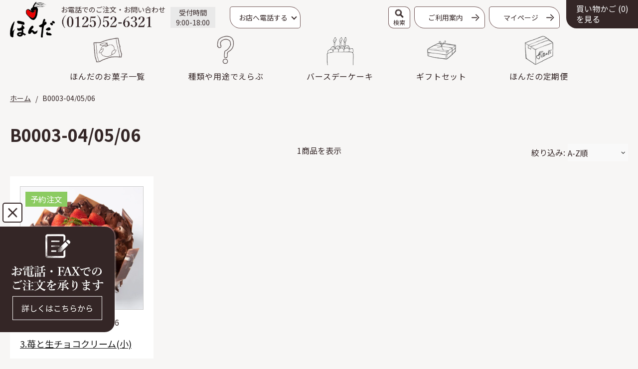

--- FILE ---
content_type: text/css
request_url: https://shop.ringo-club.jp/cdn/shop/t/6/compiled_assets/styles.css?11203
body_size: 17886
content:
/** Shopify CDN: Minification failed

Line 49:16 Expected ":"
Line 49:18 Expected identifier but found "1"
Line 295:15 Expected ":"
Line 1148:8 "pading-right" is not a known CSS property
Line 3820:4 "heiht" is not a known CSS property
Line 3845:133 Expected ":"
Line 4110:46 Unexpected "a"
Line 4209:4 "marign-left" is not a known CSS property

**/


/* CSS from section stylesheet tags */
#all-list-brand > div {
    max-width: 1340px !important;
}
#all-list-brand .bind-1100 {
    display: inline-block;
    max-width: 1100px;
    width: 100%;
    margin: 0 auto;
}

/* リスト */
.all-brand-list {
    margin: 0 auto;
    padding: 0;
}
.all-brand-list ul {
    display: flex;
    flex-wrap: wrap;
    justify-content: space-between;
    padding-bottom: 35px;
}

.all-brand-list ul > li {
    max-width: calc((100% - 60px) / 4);
    width: 220px;
}
.all-brand-list ul > li a {
    display: inline-flex;
    flex-direction: column;
    width: 100%;
}
.all-brand-list ul > li a .item-image {
    width: 100%;
    aspect-ratio; 1 / 1;
    background: #ffffff;
    padding: 10px !important;
    box-shadow: 0 0 0 1px var(--color-brown-light);
    border-radius: 10px 46px;
}
.all-brand-list ul > li a .item-image img {
    width: 100%;
    height: 100%;
    object-fit: cover;
    border-radius: 10px 40px;
    transition: opacity .2s;
    opacity: 1;
}
.all-brand-list ul > li a:hover .item-image img {
    opacity: 0.8;
}
.all-brand-list ul > li a .item-logo {
    padding: 10px 0;
    text-align: center !important;
}
.all-brand-list ul > li a .item-logo img {
    height: 80px;
    width: auto;
}
.all-brand-list ul > li a .item-name {
    text-align: center !important;
}
.all-brand-list ul > li a .item-name span {
    display: inline-block;
    font-size: 23px;
    padding-right: 30px;
    position: relative;
    text-decoration: underline;
    line-height: 100%;
    background-image: linear-gradient(rgba(0, 0, 0, 0) 50%, var(--color-brown-dark) 50%);
    background-position: 0 0;
    background-size: auto 200%;
    transition: .2s;
}
.all-brand-list ul > li a:hover .item-name span {
    background-position: 0 100%;
    color: #fff;
}
.all-brand-list ul > li a .item-name span::after {
    content: '';
    display: inline-block;
    width: 20px;
    height: 20px;
    position: absolute;
    right: 0;
    top: 50%;
    margin-top: -9px;
    background: no-repeat url('/cdn/shop/files/icon_black_arrow_right.svg?v=1681182332') center center / 20px auto;
    transition: background-image .2s;
}
.all-brand-list ul > li a:hover .item-name span::after {
    background: no-repeat url('/cdn/shop/files/icon_white_arrow_right.svg?v=1681182332') center center / 20px auto;
}

@media screen and (max-width:1024px) {
    .all-brand-list ul > li a .item-image {
        padding: 8px !important;
    }
    .all-brand-list ul > li a .item-name span {
        font-size: 18px;
    }
}
@media screen and (max-width:800px) {
    .all-brand-list ul > li {
        max-width: 220px;
        width: calc((100% - 10px) / 2);
    }
    .all-brand-list ul {
        max-width: 514px;
        margin: 0 auto;
    }
    .all-brand-list ul > li {
        margin-bottom: 15px;
    }
    .all-brand-list ul > li a .item-image {
        padding: 10px !important;
    }
    .all-brand-list ul > li a .item-name span {
        font-size: 23px;
    }
}
@media screen and (max-width:500px) {
    .all-brand-list ul > li a .item-image {
        padding: 8px !important;
    }
    .all-brand-list ul > li a .item-name span {
        font-size: 18px;
    }
}
#all-list-choice {
    padding: 50px 0 50px;
    margin-top: 50px;
    background: var(--color-gray-darker);
}
#all-list-choice > div {
    max-width: 1340px !important;
}
#all-list-choice .bind-1100 {
    display: inline-block;
    max-width: 1100px;
    width: 100%;
    margin: 0 auto;
}

/* タイトル */
.all-choice-list h4 {
	font-size: 20px;
	font-weight: bold;
    text-align: left;
    border: none;
    margin: 25px 0 20px;
}

/* リスト */
.all-choice-list {
    margin: 0 auto;
    padding: 50px 0 0;
}
.all-choice-list ul {
    display: flex;
    justify-content: space-between;
    flex-wrap: wrap;
}
.all-choice-list ul::before,
.all-choice-list ul::after {
    content: '';
    display: block;
    width: calc((100% - 60px) / 4);
}
.all-choice-list ul::before {
    order: 1;
}

.all-choice-list ul > li {
    width: calc((100% - 60px) / 4);
}
@media screen and (max-width:1024px) {
   .all-choice-list ul > li {
        width: calc((100% - 30px) / 3);
    }
    .all-choice-list ul::after {
        width: calc((100% - 30px) / 3);
    }
    .all-choice-list ul::before {
        content: none;
    }
}
@media screen and (max-width:800px) {
   .all-choice-list ul > li {
        width: calc((100% - 10px) / 2);
    }
    .all-choice-list ul::before {
        content: none;
    }
}

.all-choice-list ul > li a {
    display: inline-flex;
    flex-direction: column;
    width: 100%;
    margin-bottom: 35px;
}
.all-choice-list ul > li a .item-image {
    width: 100%;
    aspect-ratio: 260 / 164;
    padding: 0 !important;
}
.all-choice-list ul > li a .item-image img {
    width: 100%;
    height: 100%;
    object-fit: cover;
    border-radius: 10px 40px;
    transition: opacity .2s;
    opacity: 1;
}
.all-choice-list ul > li a:hover .item-image img {
    opacity: 0.8;
}
.all-choice-list ul > li a .item-name {
    padding-top: 20px;
    display: inline-block;
    text-decoration: underline;
    text-align: left;
    line-height: 125%;
}
.all-choice-list ul > li a .item-name span {
    font-size: 18px;
    position: relative;
    background-image: linear-gradient(rgba(0, 0, 0, 0) 50%, var(--color-brown-dark) 50%);
    background-position: 0 0;
    background-size: auto 200%;
    transition: .2s;
}
.all-choice-list ul > li a:hover .item-name span {
    background-position: 0 100%;
    color: #fff;
}
/* 文字のみのリスト */
.all-choice-list ul.textonly > li a .item-name {
    height: 100px;
    border-radius: 10px 40px;
    background: #ffffff;
    display: inline-flex;
    justify-content: center;
    align-items: center;
    padding-top: 0;
    transition: background-color .2s;
}
.all-choice-list ul.textonly > li a:hover .item-name {
    background: var(--color-brown-dark);
}
.all-choice-list ul.textonly > li a .item-name span {
    background: none;
    font-size: 18px;
    line-height: 150%;
}
#all-list-headerlink > div {
    max-width: 1340px !important;
}
.all-headerlink-list {
    margin: 0 auto;
    padding: 30px 0 80px;
}
.all-headerlink-list ul {
    display: flex;
    flex-wrap: wrap;
    justify-content: space-between;
}

/* リスト */
.all-headerlink-list ul  li {
    max-width: calc((100% - 50px) / 6);
    width: 200px;
    aspect-ratio: 1 / 1;
}
.all-headerlink-list ul  li a {
    display: inline-flex;
    width: 100%;
    height: 100%;
    background: #ffffff;
    align-items center;
    justify-content: center;
    padding: 0 0 5px !important;
    box-shadow: 0 0 0 1px var(--color-brown-light);
    border-radius: 10px 56px;
}
.all-headerlink-list ul li a > div {
	display: inline-flex;
	flex-direction: column;
	align-items: center;
	justify-content: center;
}
.all-headerlink-list ul  li a > div > div {
    display: inline-flex;
    align-items: center;
    justify-content: center;
}
.all-headerlink-list ul  li a .item-image {
    width: 90px;
    height: 90px;
}
.all-headerlink-list ul  li a .item-image img {
    width: 100%;
    height: 100%;
    object-fit: contain;
}
.all-headerlink-list ul  li a .item-name span {
    display: inline-block;
    font-size: 17px;
    font-weight: bold;
    padding: 0 0 56px;
    position: relative;
}
.all-headerlink-list ul li a .item-name span br {
	display: none;
}
.all-headerlink-list ul  li a .item-name span::before,
.all-headerlink-list ul  li a .item-name span::after {
    content: '';
    position: absolute;
    display: inline-block;
    bottom: 0;
    left: 50%;
    margin-left: -20px;
    width: 38px;
    height: 38px;
}
.all-headerlink-list ul  li a .item-name span::before {
    background: var(--color-gray-pale);
    border-radius: 30px;
    box-shadow: 0 0 0 1px var(--color-brown-light);
    transition: background-color .2s;
}
.all-headerlink-list ul  li a .item-name span::after {
    background: no-repeat url('/cdn/shop/files/icon_black_arrow_right.svg?v=1681182332') center center / 20px auto;
    transform: rotate(90deg);
    transition: background-image .2s;
}
.all-headerlink-list ul  li a:hover .item-name span::before {
    background: var(--color-brown-dark);
}
.all-headerlink-list ul  li a:hover .item-name span::after {
    background: no-repeat url('/cdn/shop/files/icon_white_arrow_right.svg?v=1681182332') center center / 20px auto;
}

@media screen and (max-width:1240px) {
    .all-headerlink-list ul {
        max-width: 640px;
        margin: 0 auto;
    }
    .all-headerlink-list ul  li {
        width: calc((100% - 40px) / 3);
        max-width: 200px;
        margin-bottom: 15px;
    }
    .all-headerlink-list ul  li a .item-name span {
        font-size: 18px;
    }
}
@media screen and (max-width:600px) {
    .all-headerlink-list ul li {
        width: calc((100% - 20px) / 3);
        max-width: auto;
    }
    .all-headerlink-list ul li a {
        border-radius: 4px 20px;
    }
    .all-headerlink-list ul li a .item-image {
        width: 70px;
        height: 70px;
    }
    .all-headerlink-list ul li a .item-name span {
        padding: 0 0 40px;
    }
    .all-headerlink-list ul li a .item-name span::before,
    .all-headerlink-list ul li a .item-name span::after {
        width: 32px;
        height: 32px;
    }
}
@media screen and (max-width:500px) {
    .all-headerlink-list ul li {
        aspect-ratio: auto;
    }
    .all-headerlink-list ul li a .item-image {
        width: 60px;
        height: 60px;
    }
    .all-headerlink-list ul li a .item-name span {
        min-height: 88px;
        line-height: 130%;
    }
    .all-headerlink-list ul li a .item-name span br {
        display: block;
    }
}
@media screen and (max-width:460px) {
    .all-headerlink-list ul li a .item-name span {
        font-size: 16px;
    }
}
@media screen and (max-width:400px) {
    .all-headerlink-list ul li {
        width: calc((100% - 10px) / 3);
    }
}
#bcake-body-1 .bind-1100 {
    max-width: 1100px;
    margin: 0 auto;
}
#bcake-body-1 .bind-800 {
    max-width: 800px;
    margin: 0 auto;
    border: 1px solid red;
}

/* ヘッダー */
#bcake-body-1-header {
    margin-top: -20px;
}
#bcake-body-1-header > div {
    width: 100%;
    height: 400px;
    background: no-repeat url('/cdn/shop/files/bg_pho_birthdaycake.webp?v=1682044779') center center / cover;
    display: flex;
    justify-content: center;
    align-items: center;
}
#bcake-body-1-header h1 {
    width: 100%;
    height: 100px;
    background: #ffffffb2;
    display: flex;
    justify-content: center;
    align-items: center;
    padding: 0 !important;
    margin: 0;
    border: none !important;
}
#bcake-body-1-header h1 span {
    display: inline-block;
    width: 384px;
    height: 62px;
    text-indent: -9999px;
    background: no-repeat url('/cdn/shop/files/text_title_birthdaycake.png?v=1681709220') center center / auto 100%;
}
@media screen and (max-width:1024px) {
    #bcake-body-1-header > div {
        height: 250px;
    }
}
@media screen and (max-width:600px) {
    #bcake-body-1-header h1 span {
        height: 45px;
    }
}

/* ページリンク */
.bcake-head-link {
    padding: 50px 0;
}
.bcake-head-link ul {
    display: flex;
    justify-content: space-between;
}
.bcake-head-link li a {
    display: inline-flex;
    position: relative;
    width: 250px;
    height: 60px;
    justify-content: center;
    align-items: center;
    background: #ffffff;
    border-radius: 4px 20px;
    box-shadow: 0 0 0 1px var(--color-brown-light);
    transitiion: background-color .2s,color .2s !important;
}
.bcake-head-link li a:hover {
    background: var(--color-brown-dark);
    color: #ffffff;
}
.bcake-head-link li a span {
    font-size: 16px;
    line-height: 130%;
}
.bcake-head-link li a::after {
    content: '';
    position: absolute;
    display: inline-block;
    width: 10px;
    height: 10px;
    top: 50%;
    margin-top: -5px;
    right: 10px;
    border-top: 2px solid var(--color-brown-dark);
    border-right: 2px solid var(--color-brown-dark);
    transform: rotate(135deg);
    transition: border-color .2s;
}
.bcake-head-link li a:hover::after {
    border-color: #ffffff;
}
@media screen and (max-width:1100px) {
    .bcake-head-link li {
        width: calc((100% - 60px) / 4);
    }
    .bcake-head-link li a {
        width: 100%;
        padding-right: 10px;
    }
}
@media screen and (max-width:800px) {
    .bcake-head-link ul {
        max-width: 515px;
        flex-wrap: wrap;
        margin: 0 auto;
    }
    .bcake-head-link li {
        width: calc((100% - 15px) / 2);
        margin-bottom: 10px;
    }
}
@media screen and (max-width:430px) {
    .bcake-head-link li {
        width: calc((100% - 10px) / 2);
    }
    .bcake-head-link li a {
        padding-right: 18px;
    }
    .bcake-head-link li a::after {
        width: 8px;
        height: 8px;
        right: 8px;
    }
}




/* タイトル */
h4.bcake-reserve-title {
    text-align: left;
    border: none;
    padding-top: 45px;
    position: relative;
	padding-bottom: 20px !important;
	margin: 0 !important;
}
h4.bcake-reserve-title span {
    display: inline-block;
    padding-left: 26px;
    position: relative;
    font-size: 22px;
    line-height: 100%;
}
h4.bcake-reserve-title span::before {
    content: '';
    width: 20px;
    height: 20px;
    background: var(--color-brown-dark);
    display: inline-block;
    position: absolute;
    top: 50%;
    margin-top: -9px;
    left: 0;
}

/* コンテンツ */
#bcake-body-1 .item-normal {
    text-align: left;
    line-height: 140%;
}
#bcake-body-1 .item-normal.or-shop {
    padding-top: 30px;
}

/* ボタン */
#bcake-body-1 .item-btn-unit {
    padding-top: 45px;
    text-align: center;
}
#bcake-body-1 .item-btn-unit .custom-btn {
    margin: 0 auto;
}

/* 店舗情報 */
#bcake-body-1 .item-phone-unit .item-name {
    display: block;
    font-size: 18px;
    text-align: left;
}
#bcake-body-1 .item-phone-unit .item-name br {
    display: none;
}
#bcake-body-1 .item-phone-unit .item-phone {
    display: block;
    font-size: 28px;
    font-weight: bold;
    text-align: right;
}
#bcake-body-1 .item-phone-unit .item-open {
    display: block;
    padding-top: 8px;
    font-size: 14px;
    text-align: right;
    line-height: 100%;
}
#bcake-body-1 .item-phone-unit.phone1 > div {
    display: inline-flex;
    width: 560px;
    justify-content: space-between;
    align-items: flex-start;
}
#bcake-body-1 .item-phone-unit.phone2 {
    padding-top: 28px;
}
#bcake-body-1 .item-phone-unit.phone2 ul {
    display: inline-flex;
    width: 800px;
    max-width: 100%;
    justify-content: space-between;
    align-items: flex-start;
    flex-wrap: wrap;
}
#bcake-body-1 .item-phone-unit.phone2 ul::after {
    content: '';
    display: block;
    width: 240px;
}
#bcake-body-1 .item-phone-unit.phone2 li {
    margin-bottom: 22px;
    width: 240px;
}
#bcake-body-1 .item-phone-unit.phone2 .item-name {
    position: relative;
    padding-bottom: 5px;
    max-width: 180px;
    border-bottom: 1px solid var(--color-brown-dark);
    margin-bottom: 8px;
}
@media screen and (max-width:800px) {
    #bcake-body-1 .item-phone-unit.phone2 ul {
        max-width: 560px;
    }
    #bcake-body-1 .item-phone-unit.phone2 li:nth-child(2n+1) {
        width: calc(100% - 250px);
    }
    #bcake-body-1 .item-phone-unit.phone2 li > div {
        width: 240px;
    }
}
@media screen and (max-width:600px) {
    #bcake-body-1 .item-phone-unit.phone1 > div {
        flex-direction: column;
        width: 100%;
    }
    #bcake-body-1 .item-phone-unit.phone1 > div > div {
        width: 240px !important;
        margin: 0 auto;
    }
    #bcake-body-1 .item-phone-unit.phone1 .item-body {
        padding-top: 10px;
    }
    #bcake-body-1 .item-phone-unit .item-name br {
        display: block;
    }
    #bcake-body-1 .item-phone-unit.phone2 ul {
        width: 240px;
        margin: 0 auto;
    }
    #bcake-body-1 .item-phone-unit.phone2 li {
        width: 100% !important;
    }
}

/* オーダー */
#bcake-body-1 .item-order-unit ul {
    display: inline-flex;
    margin: 0 auto;
    align-items: center;
}
#bcake-body-1 .item-order-unit ul li {
    height: 200px;
    display: flex;
    position: relative;
    align-items: center;
    justify-content: center;
    flex-direction: column;
    margin-bottom: 50px;
}
#bcake-body-1 .item-order-unit ul li.order {
    width: 200px;
    border-radius: 10px 40px;
    background: #ffffff;
    box-shadow: 0 0 0 1px var(--color-brown-light);
}
#bcake-body-1 .item-order-unit ul li span {
    display: block;
}
#bcake-body-1 .item-order-unit ul li .item-num {
    position: absolute;
    width: 30px;
    height: 30px;
    bottom: 0;
    right: 0;
    align-items: center;
    justify-content: center;
    color: #ffffff;
    border-radius: 5px 0px 10px 0px;
    background: var(--color-gray-longborder);
    box-shadow: 0 0 0 1px var(--color-gray-longborder);
}
#bcake-body-1 .item-order-unit ul li .item-how {
    font-size: 18px;
    font-weight: bold;
    padding-bottom: 10px;
}
#bcake-body-1 .item-order-unit ul li .item-image {
    width: 100%;
    height: 80px;
}
#bcake-body-1 .item-order-unit ul li .item-image img {
    width: 80px;
    height: auto;
}
#bcake-body-1 .item-order-unit ul li.connect {
    width: 100px;
}
#bcake-body-1 .item-order-unit ul li.connect span {
    display: inline-block;
    width: 30px;
    height: 30px;
    text-indent: -9999px;
    border-radius: 40px;
    background: var(--color-gray-darker) no-repeat url('/cdn/shop/files/icon_black_arrow_right.svg?v=1681182332') center center / 16px auto;
}
@media screen and (max-width:840px) {
    #bcake-body-1 .item-order-unit ul {
        width: 100%;
    }
    #bcake-body-1 .item-order-unit ul li.order {
        min-width: 200px;
    }
    #bcake-body-1 .item-order-unit ul li.connect {
        width: calc((100% - 600px) / 2);
    }
    #bcake-body-1 .item-order-unit ul.ul-2nd {
        padding: 0 calc(25% - 50px);
        justify-content: space-between;
        padding-bottom: 50px;
    }
}
@media screen and (max-width:800px) {
    #bcake-body-1 .item-order-unit ul {
        flex-direction: column;
    }
    #bcake-body-1 .item-order-unit ul li.order {
        width: 420px !important;
        max-width: 100%;
        height: auto;
        margin-bottom: 0;
        flex-direction: row;
        justify-content: space-between;
        padding: 15px 10% !important;
    }
    #bcake-body-1 .item-order-unit ul li .item-how {
        font-size: 16px;
        font-weight: normal;
        padding-bottom: 0;
    }
    #bcake-body-1 .item-order-unit ul li .item-image {
        width: 100px;
    }
    #bcake-body-1 .item-order-unit ul li .item-image img {
        width: 70px;
        height: auto;
        aspect-ration: 1 / 1;
    }
    #bcake-body-1 .item-order-unit ul li.connect {
        height: 62px;
        margin-bottom: 0;
    }
    #bcake-body-1 .item-order-unit ul li.connect span {
        transform: rotate(90deg);
        text-align: center;
    }
    #bcake-body-1 .item-order-unit ul li.order.li-4 {
        position: relative;
        margin-top: 62px;
    }
    #bcake-body-1 .item-order-unit ul li.order.li-4::after {
        content: '';
        display: inline-block;
        position: absolute;
        top:-47px;
        left: 50%;
        margin-left: -15px;
        width: 30px;
        height: 30px;
        border-radius: 40px;
        background: var(--color-gray-darker) no-repeat url('/cdn/shop/files/icon_black_arrow_right.svg?v=1681182332') center center / 16px auto;
        transform: rotate(90deg);
    }
    #bcake-body-1 .item-order-unit ul.ul-2nd {
        padding: 0 0 50px;
    }
}
@media screen and (max-width:450px) {
    #bcake-body-1 .item-order-unit ul li .item-num {
        text-align: center;
    }
}



/* お願い */
#bcake-body-1 .bcake-catalog-notice {
    padding-bottom: 63px;
}
#bcake-body-about {
	padding: 86px 0 100px;
	background: var(--color-gray-darker) no-repeat url('/cdn/shop/files/bg_illust_birthday_cake.png?v=1681098173') right 30px bottom 10% / 70% auto;
}

/* タイトル */
#bcake-body-about .about-title h2 {
    position: relative;
    margin-bottom: 15px;
}
#bcake-body-about .about-title h2 span {
    display: inline-block;
    width: 768px;
    height: 62px;
    text-indent: -9999px;
    background: no-repeat url('/cdn/shop/files/text_title_honda_birthdaycake_tsuite.png?v=1680733055') center center / auto 100%;
    margin-top: 16px;
    position: relative;
}
#bcake-body-about .about-title h2::after {
    content: '';
    width: calc(100% + 100px);
    position: absolute;
    display: inline-block;
    height: 1px;
    bottom: 0;
    left: -50px;
    background: var(--color-gray-longborder);
}
#bcake-body-about .about-title-sub span {
    font-size: 16px;
}
@media screen and (max-width:1480px) {
    #bcake-body-about .about-title h2::after {
        width: calc(100vw - 40px);
        left: 50%;
        transform: translate(-50%, 0);
    }
    #bcake-body-about {
        background-position: right 30px bottom;
    }
}
@media screen and (max-width:1200px) {
    #bcake-body-about {
        background-size: calc(100% - 60px) auto;
    }
}
@media screen and (max-width:800px) {
    #bcake-body-about .about-title h2::after {
        width: 100%;
    }
    #bcake-body-about .about-title h2 span {
        width: 490px;
        height: 90px;
        background-image: url('/cdn/shop/files/text_title_honda_birthdaycake_tsuite_sp.png?v=1680733055');
        margin-top: 0;
        margin-bottom: 10px;
    }
}
@media screen and (max-width:600px) {
    #bcake-body-about .about-title h2 span {
        width: 365px;
        height: 68px;
    }
}






/* パート1 */
#bcake-body-about .about-part1 {
    width: 100%;
    height: 778px;
    position: relative;
    display: flex;
    justify-content: flex-end;
    align-items: center;
    margin-top: 50px;
}
#bcake-body-about .about-part1-bg {
    position: absolute;
    top: 0;
    left: 0;
    width: 662px;
    height: 778px;
    border-radius: 10px 100px;
    overflow: hidden;
    z-index: 2;
}
#bcake-body-about .about-part1-bg img {
    width: 100%;
    height: 100%;
    object-fit: cover;
}
#bcake-body-about .about-part1-body {
    position: relative;
    width: 722px;
    text-align: left;
    padding: 30px 0 30px;
    z-index: 3;
}
#bcake-body-about .about-part1-body::before {
    content: '';
    position: absolute;
    top: 0;
    left: 0;
    width: calc(50vw + 52px);
    height: 100%;
    background: #ffffff;
    z-index: 3;
}
/* バルーン */
#bcake-body-about .about-part1-body .item-balloon {
    width:200px;
    height: 200px;
    display: inline-block;
    position: absolute;
    top: -100px;
    right: 0; 
    z-index: 5;
    background: no-repeat url('/cdn/shop/files/bg_illust_balloon_with_cake.png?v=1681877316') center center / 200px auto;
}
#bcake-body-about .about-part1-body .item-title {
    font-size: 36px;
    font-weight: bold;
    line-height: 120%;
    padding: 0 0 20px 50px;
    position: relative;
    z-index: 4;
    border-bottom: 1px solid var(--color-brown-light);
}
#bcake-body-about .about-part1-body .item-detail {
    position: relative;
    width: 650px;
    padding: 10px 0 0 50px;
    z-index: 4;
}
#bcake-body-about .about-part1-body .item-detail p {
    line-height: 180%;
    margin-bottom: 0;
}

/* パート2 */

#bcake-body-about .about-part2 {
    width: 100%;
    height: 809px;
    position: relative;
    display: flex;
    justify-content: flex-start;
    align-items: center;
    margin-top: -200px;
}
#bcake-body-about .about-part2-body {
    position: relative;
    width: 722px;
    text-align: right;
    padding: 30px 0 30px;
    z-index: 3;
    margin-top: 190px;
}
#bcake-body-about .about-part2-body::before {
    content: '';
    position: absolute;
    top: 0;
    right: 0;
    width: calc(50vw + 52px);
    height: 100%;
    background: #ffffff;
    z-index: 3;
}
#bcake-body-about .about-part2-body .item-title {
    font-size: 28px;
    font-weight: bold;
    line-height: 120%;
    padding: 0 50px 20px 0;
    position: relative;
    z-index: 4;
    text-align: right;
    border-bottom: 1px solid var(--color-brown-light);
    background: no-repeat url('/cdn/shop/files/icon_illust_cake.png?v=1678706074') left 90px bottom / auto 100%;
}
#bcake-body-about .about-part2-body .item-detail {
    position: relative;
    text-align: right;
    display: inline-block;
    width: 650px;
    padding: 10px 50px 0 0;
    z-index: 4;
}
#bcake-body-about .about-part2-body .item-detail p {
    line-height: 180%;
    margin-bottom: 0;
}

/* スマホ対応 */
@media screen and (max-width:1380px) {
    #bcake-body-about .about-part1 {
        align-items: flex-end;
        padding-bottom: 50px;
    }
    #bcake-body-about .about-part1-bg {
        width: 60%;
        max-width: 662px;
        height: auto;
        border-radius: 10px 4%;
        aspect-ratio: 400 / 470;
    }
    #bcake-body-about .about-part1-body::before {
        width: calc(100% + 20px);
    }
    #bcake-body-about .about-part1-body {
        width: calc(50% + 20px);
    }
    #bcake-body-about .about-part1-body .item-title {
        font-size: 28px;
    }
    #bcake-body-about .about-part1-body .item-detail {
        max-width: 100%;
    }
    #bcake-body-about .about-part2-body {
        width: 722px;
    }
    #bcake-body-about .about-part2-body::before {
        width: calc(100% + 20px);
    }
}
@media screen and (max-width:1100px) {
    #bcake-body-about .about-part1-body .item-balloon {
        width: 160px;
        height: 160px;
        top: -80px;
        background-size: 160px auto;
    }
}
@media screen and (max-width:1000px) {
    #bcake-body-about .about-part1-body .item-balloon {
        top: -114px;
    }
}
@media screen and (max-width:900px) {
    #bcake-body-about .about-part1-body .item-balloon {
        top: -80px;
    }
    #bcake-body-about .about-part1 {
        height: auto;
    }
    #bcake-body-about .about-part1-bg {
        width: 400px;
        max-width: 100%;
    }
    #bcake-body-about .about-part1-body {
        width: calc(80% + 20px);
        margin-top: 410px;
    }
    #bcake-body-about .about-part2-body {
        width: calc(60% + 20%);
    }
}
@media screen and (max-width:800px) {
    #bcake-body-about .about-part1-body::before {
        width: calc(100% + 15px);
    }
    #bcake-body-about .about-part2-body::before {
        width: calc(100% + 15px);
    }
    #bcake-body-about .about-part2-body .item-detail {
        max-width: 100%;
    }
}
@media screen and (max-width:700px) {
    #bcake-body-about .about-part2-body .item-title {
        background-position: left 40px bottom;
    }
}
@media screen and (max-width:660px) {
    #bcake-body-about .about-part1-body {
        width: 524px;
        max-width: 100%;
    }
    #bcake-body-about .about-part2-body {
        width: 504px;
        max-width: 100%;
    }
}
@media screen and (max-width:600px) {
    #bcake-body-about .about-part1-body .item-title {
        font-size: 24px;
    }
    #bcake-body-about .about-part2-body .item-title {
	    font-size: 24px;
    }
    #bcake-body-about .about-part1-body::before {
        width: calc(100% + 10px);
    }
    #bcake-body-about .about-part2-body::before {
        width: calc(100% + 10px);
    }
    #bcake-body-about .about-part1-body .item-balloon {
        width: 160px;
        height: auto;
        aspect-ratio: 1 / 1;
        background-size: 100% auto;
    }
    #bcake-body-about .about-part1-body .item-balloon {
        top: -137px;
    }
}
@media screen and (max-width:544px) {
    #bcake-body-about .about-part1-body {
        width: 100%;
        padding-left: 0;
        pading-right: 0;
    }
    #bcake-body-about .about-part1-body::before {
        width: calc(100% + 20px);
        left: -10px;
    }
    #bcake-body-about .about-part1-body .item-title {
        padding: 0 0 20px 0;
    }
    #bcake-body-about .about-part1-body .item-detail {
        padding: 10px 0 0 0;        
    }
}
@media screen and (max-width:524px) {
    #bcake-body-about .about-part2-body {
        width: 100%;
    }
    #bcake-body-about .about-part2-body::before {
        width: calc(100% + 20px);
        right: -10px;
    }
    #bcake-body-about .about-part2-body .item-title {
	    padding: 0 0 20px 0;
    }
    #bcake-body-about .about-part2-body .item-detail {
        padding: 10px 0 0 0;
    }
}
@media screen and (max-width:400px) {
    #bcake-body-about .about-part2-body .item-title {
        background-position: left 20px bottom;
    }
}
@media screen and (max-width:390px) {
    #bcake-body-about .about-title h2 span {
        width: 100%;
        max-width: 100%;
    }
    #bcake-body-about .about-title h2 span {
        background-size: 100% auto;
    }
}
#bcake-body-instagram .bind-1100 {
    max-width: 1100px;
    margin: 0 auto;
}
#bcake-body-instagram .bind-800 {
    max-width: 800px;
    margin: 0 auto;
    border: 1px solid red;
}

/* コンテンツ */
#bcake-body-instagram .item-normal {
    text-align: left;
    line-height: 180%;
}
#bcake-body-instagram .instagram-image {
    text-align: center;
}
#bcake-body-instagram .instagram-image .item-1 {
    padding-top: 50px;
}
#bcake-body-instagram .instagram-image .item-2 {
    padding-top: 50px;
}
#bcake-body-instagram .instagram-image .item-2 img {
    max-width: 600px;
}

@media screen and (max-width:630px) {
    #bcake-body-instagram .instagram-image .item-2 img {
        max-width: 100%;
    }
}
#bcake-body-labo {
    padding: 86px 0 0;
}

/* タイトル */
#bcake-body-labo .labo-title h2 {
    position: relative;
    margin-bottom: 15px;
}
#bcake-body-labo .labo-title h2 span {
    display: inline-block;
    width: 288px;
    height: 62px;
    text-indent: -9999px;
    background: no-repeat url('/cdn/shop/files/text_title_chefslabo.png?v=1680733055') center center / auto 100%;
    margin-top: 16px;
    position: relative;
}
#bcake-body-labo .labo-title h2::after {
    content: '';
    width: calc(100% + 100px);
    position: absolute;
    display: inline-block;
    height: 1px;
    bottom: 0;
    left: -50px;
    background: var(--color-gray-longborder);
}
#bcake-body-labo .labo-title-sub span {
    font-size: 16px;
}
@media screen and (max-width:1480px) {
    #bcake-body-labo .labo-title h2::after {
        width: calc(100vw - 40px);
        left: 50%;
        transform: translate(-50%, 0);
    }
}
@media screen and (max-width:800px) {
    #bcake-body-labo .labo-title h2::after {
        width: 100%;
    }
}

@media screen and (max-width:600px) {
    #bcake-body-labo .labo-title h2 span {
        height: 45px;
    }
}

/* パート1 */
#bcake-body-labo .labo-part1 {
    width: 100%;
    height: 822px;
    position: relative;
    display: flex;
    justify-content: flex-start;
    align-items: flex-start;
    margin-top: 50px;
}
#bcake-body-labo .labo-part1-bg {
    position: absolute;
    bottom: 0;
    right: 0;
    width: 526px;
    height: 689px;
    border-radius: 10px 100px;
    overflow: hidden;
    z-index: 2;
}
#bcake-body-labo .labo-part1-bg img {
    width: 100%;
    height: 100%;
    object-fit: cover;
}
#bcake-body-labo .labo-part1-body {
    position: relative;
    width: 770px;
    text-align: right;
    padding: 30px 0 30px;
    z-index: 3;
}
#bcake-body-labo .labo-part1-body::before {
    content: '';
    position: absolute;
    top: 0;
    right: 0;
    width: calc(50vw + 100px);
    height: 100%;
    background: #ffffff;
    z-index: 3;
}
#bcake-body-labo .labo-part1-body .item-title {
    font-size: 28px;
    font-weight: bold;
    line-height: 120%;
    padding: 0 50px 20px 0;
    position: relative;
    z-index: 4;
    border-bottom: 1px solid var(--color-brown-dark);
    width: 722px;
    display: inline-block;
}
#bcake-body-labo .labo-part1-body .item-title span {
    display: inline-block;
    padding-left: 140px;
    position: relative;
}
#bcake-body-labo .labo-part1-body .item-title span::after {
    content: '';
    display: inline-block;
    position: absolute;
    width: 133px;
    height: 107px;
    left: 0;
    top: -24px;
    background: no-repeat url('/cdn/shop/files/bg_illust_apron.png?v=1680572740') center center / 133px auto;
}

#bcake-body-labo .labo-part1-body .item-detail {
    position: relative;
    display: inline-block;
    width: 650px;
    padding: 10px 50px 0 0;
    z-index: 4;
}
#bcake-body-labo .labo-part1-body .item-detail p {
    margin-bottom: 50px;
    line-height: 180%;
}

/* パート1 リンク */

/* パート2 */

#bcake-body-labo .labo-part2 {
    width: 100%;
    height: 630px;
    padding-bottom: 100px;
    position: relative;
    display: flex;
    justify-content: flex-start;
    align-items: flex-start;
    margin-top: 0px;
}
#bcake-body-labo .labo-part2::after {
    content: '';
    display: inline-block;
    position: absolute;
    bottom: 100px;
    right: 0;
    width: 330px;
    height: auto;
    aspect-ratio: 2367 /1782;
    background: no-repeat url('/cdn/shop/files/bg_illust_bowl.png?v=1680572742') center center / 100% auto;
}
#bcake-body-labo .labo-part2-bg {
    position: absolute;
    top: -160px;
    left: 115px;
    width: 526px;
    height: 689px;
    border-radius: 10px 100px;
    overflow: hidden;
    z-index: 3;
}
#bcake-body-labo .labo-part2-bg img {
    width: 100%;
    height: 100%;
    object-fit: cover;
}

/* スマホ対応 */
@media screen and (max-width:1380px) {
    #bcake-body-labo .labo-part1 {
        height: auto;
    }
    #bcake-body-labo .labo-part1-bg {
        max-width: 526px;
        width: 55%;
        height: auto;
        aspect-ratio: 400 / 470;
        bottom: auto;
        top: 0;
    }
    #bcake-body-labo .labo-part1-body {
        width: 770px;
        max-width: 60%;
        margin-top: 120px;
    }
    #bcake-body-labo .labo-part1-body::before {
        width: calc(100% + 20px);
    }
    #bcake-body-labo .labo-part1-body .item-title {
        max-width: 100%;
    }
    #bcake-body-labo .labo-part1-body .item-detail {
        max-width: 100%;
    }
    #bcake-body-labo .labo-part2 {
        padding-left: 8%;
        height: auto;
    }
    #bcake-body-labo .labo-part2-bg {
        position: relative;
        margin-top: -40px;
        top: auto;
        left: auto;
        height: auto;
        width: 526px;
        height: auto;
        aspect-ratio: 526 / 689;
        max-width: 55%;
    }
}
@media screen and (max-width:1200px) {
    #bcake-body-labo .labo-part2 {
        padding-left: 4%;
    }
}
@media screen and (max-width:1100px) {
    #bcake-body-labo .labo-part1-body {
        margin-top: 300px;
    }
    #bcake-body-labo .labo-part1-body {
        width: 636px;
        max-width: 100%;
    }
}
@media screen and (max-width:900px) {
    #bcake-body-labo .labo-part1-bg {
        width: 400px;
        max-width: 100%;
    }
    #bcake-body-labo .labo-part1-body {
        margin-top: 360px;
    }
    #bcake-body-labo .labo-part1-body {
        width: calc(100% - 135px);
    }
    #bcake-body-labo .labo-part2 {
        padding-left: 0;
    }
}
@media screen and (max-width:800px) {
    #bcake-body-labo .labo-part1-body::before {
        width: calc(100% + 15px);
    }
    #bcake-body-labo .labo-part2 {
        margin-left: -15px;
        margin-right: -15px;
        width: calc(100% + 30px);
    }
    #bcake-body-labo .labo-part2-bg {
        width: 400px;
        max-width: 100%;
        margin-left: 15px;
        margin-right: 15px;
    }
    #bcake-body-labo .labo-part2::after {
        content: none;
    }
    #bcake-body-labo .labo-part2 {
        background: no-repeat url('/cdn/shop/files/bg_illust_bowl.png?v=1680572742') right -35px bottom / 330px auto;
    }
}
@media screen and (max-width:780px) {
    #bcake-body-labo .labo-part1-body {
        width: 615px;
    }
}
@media screen and (max-width:650px) {
    #bcake-body-labo .labo-part2 {
        padding-bottom: 170px;
    }
    #bcake-body-voice {
        margin-top: -70px;
    }
}
@media screen and (max-width:645px) {
    #bcake-body-labo .labo-part1-body {
        width: 100%;
    }
    #bcake-body-labo .labo-part1-body::before {
        width: calc(100% + 30px);
        right: -15px;
    }
    #bcake-body-labo .labo-part1-body .item-title,
    #bcake-body-labo .labo-part1-body .item-detail {
        padding-right: 0;
    }
}
@media screen and (max-width:600px) {
    #bcake-body-labo .labo-part1-body::before {
        width: calc(100% + 20px);
        right: -10px;
    }
    #bcake-body-labo .labo-part1-body .item-title {
        font-size: 24px;
        text-align: left;
    }
    #bcake-body-labo .labo-part1-body .item-title span::after {
        background-size: 100px auto;
    }
    #bcake-body-labo .labo-part1-body .item-detail {
        text-align: left;
    }
    #bcake-body-labo .labo-part2 {
        margin-left: -10px;
        margin-right: -10px;
        width: calc(100% + 20px);
    }
}
@media screen and (max-width:440px) {
    #bcake-body-labo .labo-part1-body .item-title span {
        padding-left: 0;
        width: 100%;
    }
    #bcake-body-labo .labo-part1-body .item-title span::after {
        left: 252px;
    }
}
@media screen and (max-width:400px) {
    #bcake-body-labo .labo-part1-body .item-title span::after {
        width: 78px;
        background-size: 78px auto;
    }
    #bcake-body-labo .labo-part1-body .item-title span::after {
        left: 272px;
    }
}
#bcake-body-recommend > div {
    max-width: 1340px !important;
    background: var(--color-gray-darker);
}
.bcake-recommend-list {
    max-width: 1100px;
    margin: 0 auto;
    padding: 22px 0 76px;
    margin-bottom: 50px;
}
.bcake-recommend-list ul {
    display: flex;
    justify-content: space-between;
}

/* タイトル */
.bcake-recommend-list .recommend-title {
    font-size: 22px;
    font-weight: bold;
    padding-bottom: 50px;
    text-align: left;
}

/* リスト */
.bcake-recommend-list ul.ul-rec > li {
    max-width: 320px;
    width: calc((100% - 40px) / 3);
    background: #ffffff;
    padding: 20px !important;
}
.bcake-recommend-list li .product-collection__image {
    border: 1px solid #cccccc;
}
.bcake-recommend-list li .product-collection__id {
    text-align: left;
    line-height: 120%;
}
.bcake-recommend-list li .product-collection__price {
	padding: 20px 0;
}
.bcake-recommend-list li .price {
    font-size: 22px;
    font-weight: 700;
}

/* タグリスト */
.bcake-recommend-list li .product-collection__tag {
	width: 100%;
	text-align: left;
}
.bcake-recommend-list li .product-collection__tag ul {
	width: 100%;
	list-style-type: none;
    display: block;
}
.bcake-recommend-list ul:not(.list-unstyled):not([list-unstyled]) ul {
	padding-left: 0;
}

@media screen and (max-width:800px) {
    .bcake-recommend-list ul {
        flex-wrap: wrap;
    }
    .bcake-recommend-list ul.ul-rec > li {
        width: calc((100% - 15px) / 2);
        padding: 15px !important;
        margin-bottom: 20px;
    }
}
@media screen and (max-width:600px) {
    .bcake-recommend-list ul.ul-rec > li {
        width: calc((100% - 10px) / 2);
        padding: 10px !important;
    }
}
#bcake-body-voice .voice-title-sub {
    text-align: left;
    padding-bottom: 50px;
}

/* リスト */
#bcake-body-voice .voice-list ul {
    display: flex;
    flex-wrap: wrap;
    justify-content: space-between;
    align-items: flex-start;
}
#bcake-body-voice .voice-list li {
    width: calc((100% - 135px) / 4);
    margin-bottom: 80px;
    position: relative;
}
#bcake-body-voice .voice-list li:nth-child(4n+5)::after {
    content: '';
    position: absolute;
    display: inline-block;
    top: -30px;
    left: 0;
    width: 1340px;
    max-width: calc(100vw - 40px);
    height: 1px;
    background: var(--color-gray-longborder);
}
#bcake-body-voice .voice-list li .item-image {
    text-align: center;
}
#bcake-body-voice .voice-list li .item-image img {
    width: 240px;
    height: 240px;
    object-fit: cover;
    border-radius: 120px;
}
#bcake-body-voice .voice-list li .item-date {
    text-align: left;
    padding-bottom: 30px;
}
#bcake-body-voice .voice-list li .item-text {
    text-align: left;
    line-height: 155%;
}

/* リンクのボタン */
#bcake-body-voice .voice-inquiry {
    width: 500px;
    text-align: left;
    margin: 0 auto;
    display: none;
}
#bcake-body-voice .voice-inquiry-notice {
    font-size: 22px;
    font-weight: bold;
    padding-bottom: 15px;
}
#bcake-body-voice .link-to-inquiry {
    padding-bottom: 40px;
}
#bcake-body-voice .link-to-inquiry a {
	display: inline-flex;
	width: 500px;
	height: 120px;
	justify-content: center;
	align-items: center;
	background: #ffffff;
	color: var(--color-brown-dark);
	border-radius: 4px 20px;
	box-shadow: 0 0 0 1px var(--color-brown-light);
	padding-right: 50px;
	z-index: 3;
	position: relative;
}
#bcake-body-voice .link-to-inquiry a span {
	display: inline-block;
	text-decoration: underline;
	position: relative;
}
#bcake-body-voice .link-to-inquiry a span::after {
	content: "";
	width: 40px;
	height: 40px;
	display: inline-block;
	position: absolute;
	top: 50%;
	margin-top: -20px;
	left: calc(100% + 30px);
	background: no-repeat url(/cdn/shop/files/icon_black_arrow_right.svg?v=1679464067) center center / 40px auto;
}

@media screen and (max-width:1200px) {
    #bcake-body-voice .voice-list li {
        width: calc((100% - 60px) / 4);
    }
    #bcake-body-voice .voice-list li .item-image img {
        width: 100%;
        max-width: 240px;
        height: auto;
        aspect-ratio: 1 / 1;
    }
}
@media screen and (max-width:1024px) {
    #bcake-body-voice .voice-list li {
        width: calc((100% - 40px) / 3);
        margin-bottom: 80px;
    }
    #bcake-body-voice .voice-list li:nth-child(4n+5)::after {
        content: none;
    }
    #bcake-body-voice .voice-list li:nth-child(3n+4)::after {
        content: '';
        position: absolute;
        display: inline-block;
        top: -30px;
        left: 0;
        width: 1024px;
        max-width: calc(100vw - 40px);
        height: 1px;
        background: var(--color-gray-longborder);
    }
}
@media screen and (max-width:800px) {
    #bcake-body-voice .voice-list li {
        width: calc((100% - 20px) / 2);
        margin-bottom: 60px;
    }
    #bcake-body-voice .voice-list li:nth-child(3n+4)::after {
        content: none;
    }
    #bcake-body-voice .voice-list li:nth-child(2n+3)::after {
        content: '';
        position: absolute;
        display: inline-block;
        top: -30px;
        left: 0;
        width: 800px;
        max-width: calc(100vw - 30px);
        height: 1px;
        background: var(--color-gray-longborder);
    }
}
#corporate-header .bind-1100 {
    max-width: 1100px;
    margin: 0 auto;
    text-align: left;
}
#corporate-header .bind-800 {
    max-width: 800px;
    margin: 0 auto;
    text-align: left;
}

/* ヘッダー */
#corporate-header h1 {
    width: 100%;
    padding: 0 0 10px !important;
    margin-bottom: 40px;
    text-align: left;
}
#corporate-header h1 span {
    max-width: 100%;
    display: inline-block;
    width: 433px;
    height: 62px;
    text-indent: -9999px;
    background: no-repeat url('/cdn/shop/files/text_title_houjinmuke_service.png?v=1680813277') left bottom / auto 100%;
}
@media screen and (max-width:600px) {
    #corporate-header h1 span {
        height: 45px;
        width: 315px;
    }
}
@media screen and (max-width:550px) {
    #corporate-header {
        margin-top: 50px;
    }
}



/* ヘッダー（写真） */
.corporate-header-unit ul {
    display: flex;
    justify-content: space-between;
}
.corporate-header-unit li {
    width: calc((100% - 10px) / 3);
    display: inline-flex;
    position: relative;
    height: 320px;
    justify-content: center;
    align-items: center;
}
.corporate-header-unit li img {
    width: 100%;
    height: 100%;
    object-fit: cover;
}

/* 案内 */
.corporate-guide {
    padding: 50px 0 30px;
}
.corporate-guide-title {
    text-align: center;
}
.corporate-guide-title h3 {
    display: inline-block;
    width: 100%;
    padding-top: 60px;
    background: no-repeat url('/cdn/shop/files/icon_black_present.png?v=1678949390') center top / 50px auto;
    border: none;
}
.corporate-guide .text-normal {
    line-height: 140%;
}
#corporate-body-phone .bind-1100 {
    max-width: 1100px;
    margin: 0 auto;
}
#corporate-body-phone .bind-800 {
    max-width: 800px;
    margin: 0 auto;
    border: 1px solid red;
}

/* ヘッダー */
#corporate-body-phone {
    margin-top: -20px;
}

/* タイトル */
#corporate-body-phone h4.with-square {
    text-align: left;
    border: none;
    padding-top: 45px;
    position: relative;
	padding-bottom: 40px !important;
	margin: 0 !important;
    width: 100%;
}
#corporate-body-phone h4.with-square span {
    display: inline-block;
    padding-left: 26px;
    position: relative;
    font-size: 22px;
    line-height: 100%;
}
#corporate-body-phone h4.with-square span::before {
    content: '';
    width: 20px;
    height: 20px;
    background: var(--color-brown-dark);
    display: inline-block;
    position: absolute;
    top: 50%;
    margin-top: -9px;
    left: 0;
}

/* コンテンツ */
#corporate-body-phone .corporate-example {
    padding-bottom: 130px;
}
#corporate-body-phone .corporate-example .corporate-example-image {
    padding-bottom: 15px;
}
#corporate-body-phone .corporate-example .corporate-example-image img {
    width: 500px;
    height: auto;
    margin-left: -45px;
}
#corporate-body-phone .item-normal {
    text-align: left;
    line-height: 140%;
}
#corporate-body-phone .item-normal.or-shop {
    padding-top: 30px;
}
#corporate-body-phone .corporate-contact-link {
    text-align: center;
}
#corporate-body-phone .corporate-contact-link .custom-btn {
    margin: 0 auto;
    text-align: left;
}
#corporate-body-phone .contact-link-notice {
    display: inline-block;
    text-align: left;
    margin: 0 auto;
    max-width: 668px;
    padding-top: 17px;
}
@media screen and (max-width:600px) {
   #corporate-body-phone .corporate-example .corporate-example-image img {
        width: 500px;
        max-width: 100%;
        margin-left: 0;
    } 
}
@media screen and (max-width:450px) {
    ul:not(.list-unstyled):not([list-unstyled]) li {
        text-align: left;
    }
}





/* 店舗情報 */
#corporate-body-phone .item-phone-unit .item-name {
    display: block;
    font-size: 18px;
    text-align: left;
}
#corporate-body-phone .item-phone-unit .item-name br {
    display: none;
}
#corporate-body-phone .item-phone-unit .item-phone {
    display: block;
    font-size: 28px;
    font-weight: bold;
    text-align: right;
}
#corporate-body-phone .item-phone-unit .item-open {
    display: block;
    padding-top: 8px;
    font-size: 14px;
    text-align: right;
    line-height: 100%;
}
#corporate-body-phone .item-phone-unit.phone1 > div {
    display: inline-flex;
    width: 560px;
    justify-content: space-between;
    align-items: flex-start;
}
#corporate-body-phone .item-phone-unit.phone2 {
    padding-top: 28px;
}
#corporate-body-phone .item-phone-unit.phone2 ul {
    display: inline-flex;
    width: 800px;
    max-width: 100%;
    justify-content: space-between;
    align-items: flex-start;
    flex-wrap: wrap;
}
#corporate-body-phone .item-phone-unit.phone2 ul::after {
    content: '';
    display: block;
    width: 240px;
}
#corporate-body-phone .item-phone-unit.phone2 li {
    margin-bottom: 22px;
    width: 240px;
}
#corporate-body-phone .item-phone-unit.phone2 .item-name {
    position: relative;
    padding-bottom: 5px;
    max-width: 180px;
    border-bottom: 1px solid var(--color-brown-dark);
    margin-bottom: 8px;
}
@media screen and (max-width:800px) {
    #corporate-body-phone .item-phone-unit.phone2 ul {
        max-width: 560px;
    }
    #corporate-body-phone .item-phone-unit.phone2 li:nth-child(2n+1) {
        width: calc(100% - 250px);
    }
    #corporate-body-phone .item-phone-unit.phone2 li > div {
        width: 240px;
    }
}
@media screen and (max-width:600px) {
    #corporate-body-phone .item-phone-unit.phone1 > div {
        flex-direction: column;
        width: 100%;
    }
    #corporate-body-phone .item-phone-unit.phone1 > div > div {
        width: 240px !important;
        margin: 0 auto;
    }
    #corporate-body-phone .item-phone-unit.phone1 .item-body {
        padding-top: 10px;
    }
    #corporate-body-phone .item-phone-unit .item-name br {
        display: block;
    }
    #corporate-body-phone .item-phone-unit.phone2 ul {
        width: 240px;
        margin: 0 auto;
    }
    #corporate-body-phone .item-phone-unit.phone2 li {
        width: 100% !important;
    }
    
}

/* FAQ */
.corporate-faq h3 {
    margin-top: 50px;
}
#corporate-body-recommend > div {
    max-width: 1340px !important;
}
#corporate-body-recommend .bind-1100 {
    max-width: 1100px;
    margin: 0 auto;
}

/* タイトル */
#corporate-body-recommend h3.halfline span {
    font-size: 16px;
    font-weight: normal;
    display: inline-block;
    margin-left: 15px;
}

/* リスト */
.corporate-recommend-list {
    margin: 0 auto;
    padding: 22px 0 76px;
    margin-bottom: 50px;
}
.corporate-recommend-list ul {
    display: flex;
    justify-content: space-between;
    flex-wrap: wrap;
}
.corporate-recommend-list ul.ul-rec > li {
    max-width: 320px;
    width: calc((100% - 60px) / 4);
    background: #ffffff;
    padding: 20px !important;
}
.corporate-recommend-list li .product-collection__image {
    border: 1px solid #cccccc;
}
.corporate-recommend-list li .product-collection__id {
    text-align: left;
    line-height: 120%;
}
.corporate-recommend-list li .product-collection__price {
	padding: 20px 0;
}
.corporate-recommend-list li .price {
    font-size: 22px;
    font-weight: 700;
}

/* タグリスト */
.corporate-recommend-list li .product-collection__tag {
	width: 100%;
	text-align: left;
}
.corporate-recommend-list li .product-collection__tag ul {
	width: 100%;
	list-style-type: none;
    display: block;
}
.corporate-recommend-list ul:not(.list-unstyled):not([list-unstyled]) ul {
	padding-left: 0;
}

@media screen and (max-width:1024px) {
    .corporate-recommend-list ul.ul-rec > li {
        width: calc((100% - 40px) / 3);
    }
}
@media screen and (max-width:800px) {
    .corporate-recommend-list ul.ul-rec > li {
        max-width: 100%;
        width: calc((100% - 15px) / 2);
        padding: 15px !important;
        margin-bottom: 30px;
    }
}
@media screen and (max-width:600px) {
    #corporate-body-phone .item-phone-unit.phone1 > div {
        width: 100%;
    }
    #corporate-body-phone .item-phone-unit.phone2 ul {
        max-width: 100%;
    }
    .corporate-recommend-list ul.ul-rec > li {
        width: calc((100% - 4px) / 2);
        padding: 10px !important;
    }
}
/* セクション（フッター） */
.sec-base#footer-list-main {
  background: var(--color-brown-dark);
  padding: 50px 0 50px;
}
#footer-list-main ul {
  width: 100%;
  display: flex;
  justify-content: space-between;
}
#footer-list-main li {
  display: flex;
  flex-direction: column;
  justify-content: flex-start;
  align-items: flex-start;
  padding: 0;
}

#footer-list-main li::before {
  content: none;
}
#footer-list-main li h4 {
  color: #ffffff;
  margin-bottom: 20px;
  font-size: 20px;
  margin-top: 0;
  font-weight: normal;
  border: none;
  width: 100%;
  text-align: left;
}
#footer-list-main li a {
  color: #ffffff;
  text-decoration: underline;
  background-image: linear-gradient(rgba(0, 0, 0, 0) 50%, #ffffff 50%);
  background-position: 0 0;
  background-size: auto 200%;
  transition: .2s;
  line-height: 100%;
  margin-bottom: 12px;
}
#footer-list-main li a:hover {
  background-position: 0 100%;
  color: var(--color-brown-dark);
  text-decoration: none;
}

@media screen and (max-width:800px) {
    #footer-list-main ul {
        flex-wrap: wrap;
    }
    #footer-list-main li {
        min-width: 160px;
        padding-top: 30px;
    }
    #footer-list-main li:nth-child(2n+1) {
        min-width: 51%;
    }
    #footer-list-main li:nth-child(-n+2) {
        padding-top: 0;
    }
    #footer-list-main li h4 {
        margin-bottom: 5px;
    }
}


/* フッター（footer-list-sns） */
#footer-list-sns ul {
  display: inline-flex;
  align-items: center;
  padding: 50px 0 0;
}
#footer-list-sns li {
  margin-left: 80px;
  width: 50px;
  height: 50px;
  padding: 0;
}
#footer-list-sns li::before {
  content: none;
}
#footer-list-sns li.item-logo {
  margin-left: 0;
  width: 120px;
  height: 95px;
}
#footer-list-sns li a {
  display: block;
  width: 100%;
  height: 100%;
}
#footer-list-sns li a span {
  text-indent: -9999px;
  display: inline-block;
}
#footer-list-sns li.item-logo a {
  background: no-repeat url('/cdn/shop/files/logo-honda-main.png?v=1678507523') center center / 100% auto;
}
#footer-list-sns li.item-instagram a {
  background: no-repeat url('/cdn/shop/files/icon_color_instagram.png?v=1678758181') center center / 100% auto;
}
#footer-list-sns li.item-facebook a {
  background: no-repeat url('/cdn/shop/files/icon_color_facebook.png?v=1678758181') center center / 100% auto;
}
#footer-list-sns li.item-line a {
  background: no-repeat url('/cdn/shop/files/icon_color_line.png?v=1678758180') center center / 100% auto;
}
@media screen and (max-width:800px) {
    #footer-list-sns li {
        margin-left: 70px;
    }
}
@media screen and (max-width:600px) {
    #footer-list-sns ul {
        flex-wrap: wrap;
        justify-content: center;
    }
    #footer-list-sns li.item-logo {
        width: 100%;
        text-align: center;
        padding-bottom: 50px;
        height: auto;
    }
    #footer-list-sns li.item-logo a {
        width: 120px;
        height: 95px;
        display: inline-block;
    }
    #footer-list-sns li.item-instagram {
        margin-left: 0;
    }
}


/* フッター（footer-list-bottom） */
#footer-list-bottom ul {
  display: inline-flex;
  padding: 30px 0 30px;
}
#footer-list-bottom li {
  padding: 5px;
  font-size: 16px;
}
#footer-list-bottom li a {
  text-decoration: underline;
  background-image: linear-gradient(rgba(0, 0, 0, 0) 50%, var(--color-brown-dark) 50%);
  background-position: 0 0;
  background-size: auto 200%;
  transition: .2s;
  line-height: 100%;
}
#footer-list-bottom li a:hover {
  background-position: 0 100%;
  color: #fff;
  text-decoration: none;
}
#footer-list-bottom li::before {
  content: none;
}
/* フッター（コピーライト） */
.footer-copyright-unit {
  text-align: left;
  padding: 10px 20px 10px;
  font-size: 16px;
}

@media screen and (max-width:800px) {
    .footer-copyright-unit {
    text-align: left;
    padding: 10px 0 10px;
    font-size: 16px;
    }
}
@media screen and (max-width:600px) {
    #footer-list-bottom {
        text-align: left;
    }
    #footer-list-bottom ul {
        flex-direction: column;
    } 
    #footer-list-bottom ul li {
        line-height: 120%;
        padding: 5px 0;
    }
}
@media screen and (max-width:450px) {
    .footer-copyright-unit {
        font-size: 13px;
    }
}
/* メインメニュー */
.header__content--sticky {
	background: var(--color-gray-pale);
}
@media screen and (max-width:1024px) {
    .header__content,
    .header__content--sticky {
      	background: var(--color-gray-pale);
        border-bottom: none;  
    }
}

#header-menu-main-pc .header__nav {
	height: 100%;
	margin-top: 0;
}
#header-menu-main-pc nav {
  width: 100%;
}
#header-menu-main-pc nav > div {
	width: calc(100% + 14px);
  display: flex;
  justify-content: space-between;
  align-items: center;
}
#header-menu-main-pc nav .menu__level-01 > div > a {
  display: inline-block;
  position: relative;
  min-height: 114px;
  padding-top: 80px;
  transition: color .15s;
  text-decoration: none !important;
}
#header-menu-main-pc nav .menu__level-01 > div > a span {
  color: var(--color-brown-dark);
}
#header-menu-main-pc nav .menu__level-01 > div > a:hover span {
  color: var(--color-red-text);
  text-decoration: none !important;
}
#header-menu-main-pc nav .menu__level-01 > div > a::before,
#header-menu-main-pc nav .menu__level-01 > div > a::after {
  content: '';
  position: absolute;
}
#header-menu-main-pc nav .menu__level-01 > div > a::before {
  display: inline-block;
  width: 86px;
  height: 86px;
  top: 5px;
  left: 50%;
  margin-left: -43px;
  background: no-repeat url('/cdn/shop/files/icon_illust_balloon.png?v=1678706074') center center / 100% auto;
  transform: rotate(125deg);
  opacity: 0;
  transition: opacity .15s;
}
#header-menu-main-pc nav .menu__level-01 > div > a:hover::before {
  opacity: 1;
}
#header-menu-main-pc nav .menu__level-01 > div > a::after {
  display: inline-block;
  width: 60px;
  height: 60px;
  top: 15px;
  left: 50%;
  margin-left: -30px;
}
#header-menu-main-pc nav .menu__level-01 > .menu__item:nth-of-type(2) > a::after {
  background: no-repeat url('/cdn/shop/files/icon_illust_pie.png?v=1678706074') center center / 100% auto;
}
#header-menu-main-pc nav .menu__level-01 > .menu__item:nth-of-type(3) > a::after {
  background: no-repeat url('/cdn/shop/files/icon_illust_question2.png?v=1680572872') center center / 100% auto;
}
#header-menu-main-pc nav .menu__level-01 > .menu__item:nth-of-type(4) > a::after {
  background: no-repeat url('/cdn/shop/files/icon_illust_cake.png?v=1678706074') center center / 100% auto;
}
#header-menu-main-pc nav .menu__level-01 > .menu__item:nth-of-type(5) > a::after {
  background: no-repeat url('/cdn/shop/files/icon_illust_package.png?v=1678706074') center center / 100% auto;
}
#header-menu-main-pc nav .menu__level-01 > .menu__item:nth-of-type(6) > a::after {
  background: no-repeat url('/cdn/shop/files/icon_illust_box.png?v=1678706074') center center / 100% auto;
}

/* メインメニュー：スマホ対応 */
@media screen and (max-width:1280px) {
    #header-menu-main-pc.sec-base.w-1100 .sec-inner {
        max-width: 1040px;
    }
}
@media screen and (max-width:1180px) {
    #header-menu-main-pc.sec-base.w-1100 .sec-inner {
        max-width: 920px;
    }
}

/* ヘッダー */
#shopify-section-header {
    z-index: 8;
    position: relative;
}

/* メインメニュー（モーダル） */
#shopify-section-header .menu__curtain {
  background: transparent;
  box-shadow: none !important;
  padding-bottom: 15px;
}
#shopify-section-header .menu__megamenu {
  max-width: 1010px;
  transition: padding-top .6s, opacity .5s;
  height: auto !important;
  z-index: 2;
}
#shopify-section-header .menu__megamenu.show.overflow-hidden {
  padding-top: 0px;
  overflow: visible;
}
#shopify-section-header .menu__megamenu.show.visible {
  padding-top: 15px;
  overflow: visible;
}
#shopify-section-header .menu__megamenu > .container {
    max-width: 1000px;
    margin: 0 auto;
    background: #ffffffee;
    border-radius: 5px 50px;
    box-shadow: 0 0 5px 0 #00000099;
    border-width: 0;
}
#shopify-section-header .menu__level-01>.menu__item>a span,
#shopify-section-header .header-menu_title {
    font-size: 16px;
  font-weight: normal;
}
#shopify-section-header .menu__level-01>.menu__item>a {
  position: relative;
}

/* メインメニュー（モーダル内） */
.menu__megamenu .row {
	margin: 0 !important;
}
.menu__level-02 .menu__title {
  display: none;
}
.menu-modal-all,
.menu-modal-type {
  padding: 0 76px 0;
  text-align: left;
}
.menu-modal-type .header-menu_title {
  color: var(--color-brown-dark);
  font-weight: bold;
  font-size: 16px;
  line-height: 1;
  margin: 34px 0 10px;
}
.menu-modal-type .header-menu_title.mt-0 {
  margin-top: 0;
}
#shopify-section-header .header-menu_list {
  display: flex;
  flex-wrap: wrap;
  justify-content: space-between;
  width: 100%;
}
#shopify-section-header .header-menu_item {
  width: 160px;
  margin-bottom: 8px;
  list-style: none;
}

#shopify-section-header li.empty {
  width: 160px;
  height: 0;
}
#shopify-section-header .header-menu_item a {
  width: 100%;
}
#shopify-section-header .header-menu_item.textonly a > div {
  transition: background-color .2s, color .2s;
}
#shopify-section-header .header-menu_item.textonly a > div p {
  transition: color .2s;
}
#shopify-section-header .header-menu_item.textonly a:hover > div {
  background: var(--color-brown-dark);
}
#shopify-section-header .header-menu_item.textonly a:hover > div p {
  color: #ffffff;
}
#shopify-section-header .header-menu_item::before {
  content: unset;
}
#shopify-section-header .menu__level-02>div {
  flex: 1;
  max-width: 100%;
  margin: 0 !important;
}
#shopify-section-header .menu__level-02 .row>div {
  flex: 1;
  width: 0;
  max-width: 100%;
}
#shopify-section-header .header-menu_img{
  position: relative;
  width: 160px;
  height: 70px;
  overflow: hidden;
  border-radius: 4px 20px;
}
#shopify-section-header .header-menu_img img {
  position: absolute;
  top: 50%;
  left: 50%;
  transform: translate(-50%, -50%);
  opacity: 1;
  transition: opacity .2s;
}
#shopify-section-header a:hover .header-menu_img img {
  opacity: 0.8;
}
#shopify-section-header .header-menu_name {
  background: transparent;
  border-radius: 8px;
  display: flex;
  align-items: center;
  justify-content: center;
  min-height: 30px;
  padding-right: 16px;
  background: no-repeat url(/cdn/shop/files/icon_black_arrow_right.svg?v=1681182332) right center / 16px auto;
}
#shopify-section-header .header-menu_name p {
    color: #000;
    display: inline-block;
    font-size: 14px;
    line-height: 1.4;
    margin-bottom: 0;
    text-decoration: underline;
}
#shopify-section-header li:not(.textonly) .header-menu_name p {
    background-image: linear-gradient(rgba(0, 0, 0, 0) 51%, var(--color-brown-dark) 51%);
    background-position: 0 0;
    background-size: auto 200%;
    transition: .2s;
}
#shopify-section-header li:not(.textonly) a:hover .header-menu_name p {
    background-position: 0 100%;
    color: #fff;
    text-decoration: none;
}


/* 文字のみ */
#shopify-section-header .text-only .header-menu_name {
    width: 160px;
    height: 70px;
    background: #ffffff;
    box-shadow: 0 0 0 1px #aaaaaa inset;
    border-radius: 4px 20px;
    padding-right: 0;
}

/* 調整用：モーダル表示 */
/*
#shopify-section-header .menu__megamenu {
	display: block !important;
    opacity: 1 !important;
}
.menu-modal-all {
    display: none !important;
}
*/
/*
.menu-modal-type {
    display: none !important;
}
*/


/* ブランド */
#shopify-section-header .series {
    border-bottom: 2px solid var(--color-gray-longborder);
    margin-bottom: 30px;
    padding-bottom: 20px;
}
#shopify-section-header .series .header-menu_item {
  width: 150px;
}
#shopify-section-header .series .header-menu_img {
  width: 150px;
  height: 150px;
}
#shopify-section-header .series .header-menu_logo {
  text-align: center;
  padding: 18px 0 10px;
}
#shopify-section-header .series .header-menu_logo img {
    height: 80px;
    width: auto;
}
#shopify-section-header .series .header-menu_name {
    justify-content: center;
    padding-right: 0;
    background: none;
}
#shopify-section-header .series .header-menu_name p {
    position: relative;
}
#shopify-section-header .series .header-menu_name p::after {
    content: '';
    position: absolute;
    top: 50%;
    margin-top: -10px;
    left: calc(100% + 6px);
    width: 20px;
    height: 20px;
	display: inline-block;
	background: no-repeat url('/cdn/shop/files/icon_black_arrow_right.svg?v=1681182332') right center / 20px auto;
}
/* ボタン */
.header-menu-link-to-all {
    width: 100%;
    padding-top: 30px;
    line-height: 100%;
}
.header-menu-link-to-all .custom-btn {
    margin: 0 auto;
}

/* 検索欄 */
.popup-navigation__search {
    width: 1100px;
    max-width: calc(100% - 40px);
    margin: 100px auto 100px;
    border-radius: 5px 50px;
    padding: 20px 50px 60px;
}
.modal-search-header {
    text-align: right;
}
/* 検索欄（閉じる） */
.modal-search-header .search__close {
    display: inline-block;
}
.modal-search-header .search__close span {
    display: inline-block;
    text-align: left;
    text-indent: -9999px;
    width: 50px;
    height: 50px;
    background: no-repeat url('/cdn/shop/files/icon_black_cross_tojiru.png?v=1681181408') top center / 40px auto;
    margin-right: -50px;
    transition: opacity .2s;
    opacity: 1;
}
.modal-search-header .search__close:hover span {
    opacity: .6;
}


.popup-navigation__search form {
    margin-bottom: 0;
}
.search-input-unit {
    display: flex;
    width: 100%;
}
.search-input-text {
    width: calc(100% - 70px);
}
.search-input-text input[type="search"] {
    width: 100%;
    height: 70px;
    display: inline-flex;
    justify-content: flex-start;
    align-items: center;
    border: 1px solid var(--color-brown-light);
    border-right-width: 0px !important;
    margin-bottom: 0;
}
.search-input-text input[type="search"]:hover,
.search-input-text input[type="search"]:focus {
    border-right-width: 0px !important;
}
.search-input-text input:focus {
    background-color: #ffffff !important;
}
.search-input-text input::placeholder {
    color: #aaa !important;
}
/* 検索ボタン */
.search-input-label label {
    display: inline-flex;
    position:relative;
    width: 70px;
    height: 70px;
    margin: 0;
    border: 1px solid var(--color-brown-light);
    background: var(--color-gray-pale) no-repeat url('/cdn/shop/files/icon_black_loupe.png?v=1682056274') top 9px center / 28px auto;
    transition: background-color .2s, background-image .2s, color .2s;
}
.search-input-label label:hover {
    background: var(--color-brown-dark) no-repeat url('/cdn/shop/files/icon_white_loupe.png?v=1682056274') top 9px center / 28px auto;
    color: #ffffff;
}
.search-input-label label span {
    position: absolute;
    display: inline-block;
    bottom: 8px;
    left: 0;
    width: 100%;
    text-align: center;
    font-size: 14px;
}
/* 検索結果 */
.search__result.row {
    margin-left: 0 !important;
    margin-right: 0 !important;
    padding: 20px 0 0;
}
.search__result.row > div {
    margin-left: 10px;
    width: calc((100% - 50px) / 6) !important;
    max-width: 100% !important;
    flex: unset;
}
.search__result.row > div:nth-child(1) {
    margin-left: 0;
}
.product-search__image {
    aspect-ratio: 1 / 1;
}
.product-search__image img {
    aspect-ratio: 1 / 1;
    width: 100%;
    height: 100%;
    object-fit: cover;
    transition: opacity .2s;
    border: 1px solid #ccc;
    opacity: 1;
}
.product-search__image a:hover img {
    opacity: .8;
}
.product-search__content {
    margin-top: 5px !important;
}
.product-search__content h3 {
    display: inline-block;
    border: none;
    padding-bottom: 10px;
}
.product-search__content a {
    font-size: 14px;
    padding-bottom: 8px;
    background-image: linear-gradient(rgba(0, 0, 0, 0) 50%, var(--color-brown-dark) 50%);
    background-position: 0 0;
    background-size: auto 200%;
    transition: .2s;
    text-decoration: underline;
    line-height: 150%;
    display: inline-flex;
}
.product-search__content a:hover {
    background-position: 0 100%;
    color: #fff;
}
/* すべての商品を見る */
.search__view-all .custom-btn {
    margin: 10px 0 10px auto;
}
.search__view-all .custom-btn a {
    color: var(--color-brown-dark);
}
.search__view-all .custom-btn a:hover {
    color: #ffffff;
}

/* 検索モーダル：人気のワード */
.search-popular-word-unit {
    padding-top: 20px;
}
.search-popular-word-unit ul {
    display: flex;
    width: 100%;
    justify-content: flex-start;
    align-items: flex-start;
    flex-wrap: wrap;
}
.search-popular-word-unit li {
    display: inline-block;
    margin-right: 20px;
    margin-bottom: 10px;
}
.search-popular-word-unit li.popular-word-title {
    font-weight: bold;
}
.search-popular-word-unit li:nth-child(1) {
    margin-left: 0;
}
.search-popular-word-unit li a {
    display: inline-flex;
    height: 24px;
    padding: 0 20px;
    font-size: 14px;
    justify-content: center;
    align-items: center;
    background: #ffffff;
    box-shadow: 0 0 0 1px var(--color-brown-light);
    border-radius: 20px;
    line-height: 100%;
    transition: background-color .2s,color .2s;
}
.search-popular-word-unit li a:hover {
    color: #ffffff;
    background: var(--color-brown-dark);
}


/* ヘッダーメニュー */
.custom-header-wrap {
    width: 100%;
}
.custom-header {
    height: 56px;
    display: flex;
    justify-content: flex-start;
}
.custom-header > div {
    height: 56px;
    display: flex;
    justify-content: flex-start;
    align-items: flex-end;
}
.custom-header.for-middle {
    display: none;
}
.custom-header > div > div {
    display: flex;
    flex-direction: column;
    align-items: flex-start;
    justify-content: flex-end;
    line-height: 100%;
}

.custom-header-tel span.tel-sub {
    display: block;
    font-size: 14px;
    line-height: 14px;
    height: 14px;
}
.custom-header-tel span.tel-main {
    display: block;
    font-size: 32px;
    line-height: 32px;
    text-indent: -9999px;
    width: 185px;
    height: 30px;
    background: no-repeat url('/cdn/shop/files/text_shop_phone.png?v=1680572740') left top / 100% auto;
}

.custom-header-tel-time {
    height: 42px;
    width: 90px;
    background: #e9e9e9;
    margin: 0 20px 0 10px;
    justify-content: center !important;
    align-items: center !important;
}
.custom-header-tel-time > div {
    display: inline-flex;
    align-items: center;
    justify-content: center;
    flex-direction: column;
}
.custom-header-tel-time span.text1 {
    display: inline-block;
    font-size: 14px;
    padding-bottom: 4px;
}
.custom-header-tel-time span.text2 {
    font-size: 14px;
}
.custom-header-link ul {
    display: flex;
    align-items: bottom;
    justify-content: flex-start;
}
.custom-header-link li button {
	color: var(--color-brown-dark);
	border-radius: 4px 20px;
	box-shadow: 0 0 0 1px var(--color-brown-light);
	margin-left: 10px;
	width: 140px;
	height: 42px;
    border: 0px solid transparent;
    background: #ffffff;
    position: relative;
    padding-right: 14px;
    font-size: 14px;
    transition: background-color .2s, color .2s;
}
.custom-header-link li button::after {
    content: '';
    width: 8px;
    height: 8px;
    display: inline-block;
    border-top: 2px solid var(--color-brown-dark);
    border-right: 2px solid var(--color-brown-dark);
    position: absolute;
    top: 50%;
    right: 8px;
    margin-top: -5px;
    transform: rotate(135deg);
    transition: border-color .2s;
}
.custom-header-link li button:hover {
	color: #ffffff;
    background: var(--color-brown-dark);
}
.custom-header-link li button:hover::after {
    border-color: #ffffff;
}
/* 中サイズ用ヘッダー */
.custom-header-logo {
    display: inline-block;
    position:relative;
    width: 90px;
    height: 56px;
    margin-right: 12px;
}

.custom-header-logo a span {
    width: 100%;
    display: block;
    text-indent: -9999px;
}
.custom-header-logo a {
    display: inline-block;
    position: absolute;
    top: 0;
    left: 0;
    width: 90px;
    height: 80px;
    background: no-repeat url('/cdn/shop/files/logo-honda-main.png?v=1678507523') center center / 90px auto;
}
.custom-header-catch {
    width: 310px;
    background: no-repeat url('/cdn/shop/files/text_catch_shop_horizontal.png?v=1682459752') left bottom / 100% auto;
}
.custom-header-catch p {
    display: none;
}
/* 電話番号横のロゴ */
.custom-header-logo.for-wide {
    display: none;
}

@media screen and (max-width:1440px) {
    .custom-header-logo.for-wide {
        display: inline-block;
    }
}
@media screen and (max-width:1280px) {
    .custom-header-link li:nth-child(2) {
        display:none;
    }
}
@media screen and (max-width:1024px) {
    .custom-header-wrap {
        height: 80px;
    }
    .custom-header.for-wide {
        display: none;
    }
    .custom-header.for-middle {
        display: flex;
    } 
}
@media screen and (max-width:750px) {
    .custom-header-catch {
        display: none !important;
    }
}
@media screen and (max-width:650px) {
    .custom-header-logo {
        width: 68px;
    }
    .custom-header-logo a {
        width: 68px;
        height: 56px;
        background-size: 66px auto;
        background-position: top 4px center;
    }
    .custom-header-wrap {
        height: 61px;
    }
}
#home-body-birthdaycake {
    padding-top: 350px;
    margin-top: -350px;
    background: no-repeat url('/cdn/shop/files/bg_illust_birthday_cake.png?v=1679969734') right top / 70% auto;
}


#home-body-birthdaycake-unit {
    padding: 0 0 80px;
}

#home-body-birthdaycake-unit .banner-notice {
    padding-top: 24px;
}
#home-body-birthdaycake-unit .banner-notice span {
    font-size: 22px;
    font-weight: bold;
    position: relative;
    display: inline-block;
    padding: 0 70px 0;
    line-height: 140%;
}
#home-body-birthdaycake-unit .banner-notice span::before,
#home-body-birthdaycake-unit .banner-notice span::after {
    content: '';
    display: inline-block;
    width: 60px;
    height: 4px;
    background: var(--color-brown-dark);
    border-radius: 5px;
    position: absolute;
    top: 50%;
    margin-top: -2px;
}
#home-body-birthdaycake-unit .banner-notice span::before {
    left: -26px;
    transform: rotate(-45deg);
}
#home-body-birthdaycake-unit .banner-notice span::after {
    right: -20px;
    transform: rotate(45deg);
}
#home-body-birthdaycake-unit .banner-main {
    max-width: 800px;
    margin: 0 auto;
}
#home-body-birthdaycake-unit .banner-main img {
    transition: opacity .2s;
    opacity: 1;
}
#home-body-birthdaycake-unit .banner-main a:hover img {
    opacity: 0.8;
}

@media screen and (max-width:800px) {
    #home-body-birthdaycake {
        background-size: 100% auto;
    }
}
@media screen and (max-width:600px) {
    #home-body-birthdaycake-unit .banner-notice span {
        font-size: 18px;
        padding: 0 32px 0;
    }
}
@media screen and (max-width:400px) {
    #home-body-birthdaycake-unit .banner-notice span::before,
    #home-body-birthdaycake-unit .banner-notice span::after {
        width: 38px;
        top: 38%;
    }
    #home-body-birthdaycake-unit .banner-notice span {
        padding: 0 15px 0;
    }
}
#home-body-fyogurt-unit {
    padding: 0 0 150px;
}
#home-body-fyogurt-unit .banner-notice {
    padding-bottom: 24px;
}
#home-body-fyogurt-unit .banner-notice span {
    font-size: 22px;
    font-weight: bold;
    position: relative;
    display: inline-block;
    padding: 0 70px 0;
    line-height: 140%;
}
#home-body-fyogurt-unit .banner-notice span::before,
#home-body-fyogurt-unit .banner-notice span::after {
    content: '';
    display: inline-block;
    width: 60px;
    height: 4px;
    background: var(--color-brown-dark);
    border-radius: 5px;
    position: absolute;
    top: 50%;
    margin-top: 2px;
}
#home-body-fyogurt-unit .banner-notice span::before {
    left: -26px;
    transform: rotate(45deg);
}
#home-body-fyogurt-unit .banner-notice span::after {
    right: -20px;
    transform: rotate(-45deg);
}
#home-body-fyogurt-unit .banner-main {
    max-width: 800px;
    margin: 0 auto;
}
#home-body-fyogurt-unit .banner-main img {
    transition: opacity .2s;
    opacity: 1;
}
#home-body-fyogurt-unit .banner-main a:hover img {
    opacity: 0.8;
}
@media screen and (max-width:600px) {
    #home-body-fyogurt-unit .banner-notice span {
        font-size: 18px;
        padding: 0 36px 0;
    }
}
#home-body-shop-info {
    background: var(--color-gray-darker);
}
#home-body-shop-info-unit {
    padding: 50px 0 50px;
    text-align: center;
}
#home-body-shop-info-unit ul {
    display: inline-block;
    width: 800px;
    max-width: 100%;
}
#home-body-shop-info-unit li {
    margin-top: 30px;
}
#home-body-shop-info-unit li:nth-child(1) {
    margin-top: 0;
}
#home-body-shop-info-unit li a {
    display: block;
    width: 100%;
    background: #ffffff;
    border-radius: 10px 50px;
}

#home-body-shop-info-unit li a img {
    width: 100%;
    height: auto;
    transition: .2s;
    opacity: 1;
}
#home-body-shop-info-unit li a:hover img {
    opacity: 0.8; 
}
/* タイトル */
#home-list-honda-unit {
    margin-top: -80px;
}
#home-list-honda-unit .honda-title {
    padding: 10px 0 40px;
    position: relative;
}
#home-list-honda-unit .honda-title::after {
    content: '';
    display: inline-block;
    height: 1px;
    width: calc(100% + 120px);
    background: var(--color-gray-longborder);
    position: absolute;
    bottom: 30px;
    left: -60px;
}
#home-list-honda-unit .honda-title .text1 {
    display: block;
    text-align: center;
    padding-bottom: 10px;
    font-size: 48px; 
}
#home-list-honda-unit .honda-title .text1 .item-title {
    display: inline-block;
    font-size: 60px;
    position: relative;
    line-height: 100%;
    text-align: left;
    text-indent: -9999px;
    width: 336px;
    height: 62px;
    background: no-repeat url('/cdn/shop/files/text_title_honda_okashi.png?v=1680733055') center bottom -8px / auto 100%;
}
@media screen and (max-width:1480px) {
    #home-list-honda-unit .honda-title::after,
    #home-list-honda-unit .honda-list-sub::after {
        width: calc(100vw - 40px) !important;
        left: 50% !important;
        transform: translate(-50%, 0);
    }
}
@media screen and (max-width:600px) {
    #home-list-honda-unit .honda-title .text1 .item-title {
        height: 45px;
    }
}

/* ほんだのお菓子 */
#home-list-honda-unit ul {
    display: flex;
    width: 100%;
    flex-wrap: wrap;
    justify-content: space-between;
    position: relative;
    z-index: 3;
    padding-bottom: 55px;
}
#home-list-honda-unit .honda-list.bind-1100 {
    width: 1100px;
    display: inline-flex;
    margin: 0 auto;
}
#home-list-honda-unit .honda-list li {
    width: 260px;
    max-width: calc((100% - 60px) / 4);
}
#home-list-honda-unit li a {
    display: flex;
    justify-content: space-between;
    align-items: flex-start;
    flex-direction: column;
}
/* 商品画像 */
#home-list-honda-unit li a .item-image {
    width: 260px;
    height: auto;
    aspect-ratio: 1 / 1;
    min-width: 260px;
    padding: 10px;
    background: #ffffff;
    box-shadow: 0 0 0 1px var(--color-brown-light);
    border-radius: 4px 24px;
}
#home-list-honda-unit li a .item-image img {
    width: 100%;
    height: 100%;
    object-fit: cover;
    border-radius: 4px 20px;
    transition: opacity .2s;
    opacity: 1;
}
#home-list-honda-unit li a:hover .item-image img {
    opacity: 0.8;
}
/* 商品ロゴ */
#home-list-honda-unit li a .item-logo {
    width: 100%;
    text-align: center;
    padding-top: 20px;
}
#home-list-honda-unit li a .item-logo img {
    width: auto;
    height: 80px;
}
/* 名称 */
#home-list-honda-unit li a .item-detail {
    padding-top: 15px;
    width: 100%;
}
#home-list-honda-unit li a .item-name {
    display: flex;
    width: 100%;
    height: 30px;
    align-items: center;
    justify-content: center;
    position: relative;
}
#home-list-honda-unit li a .item-name span {
    display: inline;
    text-decoration: underline;
    font-size: 22px;
    text-align: left;
    line-height: 140%;
    position: relative;
    background-image: linear-gradient(rgba(0, 0, 0, 0) 50%, var(--color-brown-dark) 50%);
    background-position: 0 0;
    background-size: auto 200%;
    transition: .2s;
}
#home-list-honda-unit li a:hover .item-name span {
    background-position: 0 100%;
    color: #fff;
    text-decoration: none;
}
#home-list-honda-unit li a .item-name::after {
    content: '';
    width: 30px;
    height: 30px;
    display: inline-block;
    position: absolute;
    bottom: 0;
    right: 0;
    background: no-repeat url('/cdn/shop/files/icon_black_arrow_right.svg?v=1681182332') center center / 30px auto;
}

/* ほんだのお菓子（サブ） */
#home-list-honda-unit .honda-list-sub {
    position: relative;
}
#home-list-honda-unit .honda-list.honda-list-sub li {
    width: 256px;
    max-width: calc((100% - 60px) / 5);
}
#home-list-honda-unit .honda-list-sub li a .item-image {
    width: 256px;
    min-width: 256px;
    height: auto;
    aspect-ratio: 520 / 328;
    padding: 0;
    background: transparent;
    box-shadow: none
}
#home-list-honda-unit .honda-list-sub li a .item-image img {
    border-width: 0;
    box-shadow: none;
    border-radius: 4px 20px;
}
#home-list-honda-unit .honda-list-sub li a .item-detail {
    width: 100%;
    padding-top: 12px;
}
#home-list-honda-unit .honda-list-sub li a .item-name {
    height: 20px;
}
#home-list-honda-unit .honda-list-sub li a .item-name span {
    font-size: 16px;
    line-height: 100%;
}
#home-list-honda-unit .honda-list-sub li a .item-name::after {
    width: 20px;
    height: 20px;
    background: no-repeat url('/cdn/shop/files/icon_black_arrow_right.svg?v=1681182332') center center / 20px auto;
}
#home-list-honda-unit .honda-list-sub::after {
    content: '';
    display: inline-block;
    height: 1px;
    width: calc(100% + 120px);
    background: var(--color-gray-longborder);
    position: absolute;
    bottom: 0;
    left: -60px;
}

/* スマホ対応 */
@media screen and (max-width:1380px) {
    #home-list-honda-unit .honda-list.bind-1100 {
        max-width: 100%;
    }
    #home-list-honda-unit li a .item-image,
    #home-list-honda-unit .honda-list-sub li a .item-image {
        min-width: auto;
        max-width: 100%;
    }
    #home-list-honda-unit li a .item-name span {
        font-size: 20px;
    }
    #home-list-honda-unit li a .item-name::after {
        background-size: 26px auto;
    }
}
@media screen and (max-width:1024px) {
    #home-list-honda-unit ul,
    #home-list-honda-unit .honda-list-sub ul {
        margin: 0 auto;
        flex-wrap: wrap;
        padding-bottom: 25px;
    }
    #home-list-honda-unit ul {
        max-width: 540px;
    }
    #home-list-honda-unit .honda-list-sub ul {
        max-width: 804px;
    }
    #home-list-honda-unit .honda-list-sub ul::after {
        content: '';
        display: block;
        width: 100%;
        max-width: calc((100% - 36px) / 3);
    }
    #home-list-honda-unit .honda-list li {
        max-width: calc((100% - 20px) / 2);
        margin-bottom: 30px;
    }
    #home-list-honda-unit .honda-list.honda-list-sub li {
        max-width: calc((100% - 36px) / 3);
        margin-bottom: 20px;
    }
}
@media screen and (max-width:600px) {
    #home-list-honda-unit .honda-list-sub ul {
        max-width: 540px;
    }
    #home-list-honda-unit li a .item-image {
        padding: 8px;
    }
    #home-list-honda-unit .honda-list-sub li a .item-image {
        width: 260px;
    }
    #home-list-honda-unit .honda-list.honda-list-sub li {
        max-width: calc((100% - 20px) / 2);
        width: 260px;
    }
    #home-list-honda-unit .honda-list-sub ul::after {
        content: none;
    }
}
@media screen and (max-width:570px) {
    #home-list-honda-unit ul,
    #home-list-honda-unit .honda-list-sub ul {
        max-width: none;
    }
    #home-list-honda-unit .honda-list li, 
    #home-list-honda-unit .honda-list.honda-list-sub li {
        max-width: calc((100% - 10px) / 2);
        width: 100%;
    }
    #home-list-honda-unit li a .item-image,
    #home-list-honda-unit .honda-list-sub li a .item-image {
        width: 100%;
    }
}
@media screen and (max-width:400px) {
    #home-list-honda-unit .honda-list-sub li a .item-name {
        padding-right: 20px;
    }
}
#sec-list-news-line {
  background: #ffffff;
  margin-top: 30px;
}
.news-list-line li a {
  width: 100%;
  display: block;
  padding: 20px 0;
}
.news-list-line li a > div {
  width: 100%;
  display: inline-flex;
  justify-content: flex-start;
  align-items: flex-start;
}
.news-list-line li a span {
  display: inline-block;
  font-size: 18px;
}
.news-list-line li a span.news-list-date {
  min-width: 150px;
  text-align: left;
}
.news-list-line li a span.news-list-connect {
  padding: 0 19px 0 23px;
}
.news-list-line li a span.news-list-title {
  text-align: left;
}
.news-list-line li a span.news-list-title p {
  text-decoration: underline;
  display: inline;
  text-align: left;
  background-image: linear-gradient(rgba(0, 0, 0, 0) 50%, var(--color-brown-dark) 50%);
  background-position: 0 0;
  background-size: auto 200%;
  transition: .2s;
}
.news-list-line li a:hover span.news-list-title p {
  background-position: 0 100%;
  color: #fff;
  text-decoration: none;
}
@media screen and (max-width:600px) {
  .news-list-line li a > div {
    flex-wrap: wrap;
  }
  .news-list-line li a span.news-list-title {
    width: 100%;
  }
  .news-list-line li a span.news-list-connect {
    padding: 0;
  }
}
/* セクション（ほんだからのおしらせ） */

.sec-base#sec-list-news {
  background: var(--color-gray-pale);
  padding: 130px 0 100px;
}
.list-news-unit {
  position: relative;
  border-radius: 10px 50px;
  background: #ffffff;
  padding: 65px 65px 45px;
  box-shadow: 0 0 0 1px var(--color-brown-light);
}
.list-news-unit::before {
	content: "";
	position: absolute;
	display: inline-block;
	top: -1px;
	left: 62px;
	width: 350px;
	height: 3px;
	background: #ffffff;
}
.list-news-unit h2 {
  position: absolute;
  top: -30px;
  left: 55px;
  display: inline-block;
  padding: 10px;
  margin: 0;
  font-size: 36px;
  text-indent: -9999px;
  width: 358px;
  height: 56px;
  background: no-repeat url('/cdn/shop/files/text_title_honda_oshirase.png?v=1680733056') center center / 94% auto;
}
.list-news-unit ul,
.list-news-unit li {
  list-style-type: none;
}
.list-news-unit ul {
  width: 100%;
  margin-bottom: 30px;
  margin: 0;
}
.list-news-unit li {
  width: 100%;
  text-align: left;
  padding: 0;
  margin-top: 30px;
  font-size: 18px;
}
.list-news-unit li .news-list-title {
  text-decoration: underline;
}
.list-news-unit li:nth-child(1) {
  margin-top: 0;
}
.list-news-unit li .news-list-title p {
  display: inline;
  background-image: linear-gradient(rgba(0, 0, 0, 0) 50%, var(--color-brown-dark) 50%);
  background-position: 0 0;
  background-size: auto 200%;
  transition: .2s;
}
.list-news-unit li a:hover .news-list-title p {
  background-position: 0 100%;
  color: #fff;
  text-decoration: none;
}
.list-news-unit .link-to-all {
  text-align: right;
  margin-top: 74px;
}
.list-news-unit .link-to-all a {
  text-decoration: underline;
  display: inline-block;
  padding-right: 50px;
  position: relative;
  background-image: linear-gradient(rgba(0, 0, 0, 0) 50%, var(--color-brown-dark) 50%);
  background-position: 0 0;
  background-size: auto 200%;
  transition: .2s;
}
.list-news-unit .link-to-all a:hover {
  background-position: 0 100%;
  color: #fff;
  text-decoration: none;
}
.list-news-unit .link-to-all a::after {
	content: "";
	width: 40px;
	height: 40px;
	display: inline-block;
	position: absolute;
	top: 50%;
	margin-top: -20px;
	right: 0;
	background: no-repeat url(/cdn/shop/files/icon_black_arrow_right.svg?v=1679464067) center center / 20px auto;
  transition: background-image .2s;
}
.list-news-unit .link-to-all a:hover::after {
	background: no-repeat url(/cdn/shop/files/icon_white_arrow_right.svg?v=1679464067) center 
}
@media screen and (max-width:800px) {
  .list-news-unit {
    border-radius: 10px 40px;
    padding: 50px 30px 35px;
  }
}
@media screen and (max-width:600px) {
  .list-news-unit h2 {
    left: 10%;
    max-width: 68%;
  }
  .list-news-unit::before {
    left: 10%;
    max-width: 68%;
  }
.list-news-unit {
	padding: 45px 15px 25px;
}
  .list-news-unit .link-to-all {
    margin-top: 35px;
  }
}
#home-list-special {
    position: relative;
    background: no-repeat url('/cdn/shop/files/bg_illust_cloud.png?v=1679969734') left top 50px / 100% auto;
    padding-bottom: 1px;
}
#home-list-special::after {
    content: '';
    position: absolute;
    bottom: 0;
    left: 0;
    height: 310px;
    width: 100%;
    background: no-repeat url('/cdn/shop/files/bg_illust_shop.png?v=1679969734') left -210px bottom 50px / 900px auto;
}

/* タイトル */
#home-list-special-unit .special-title {
    padding: 90px 0 50px;
    position: relative;
}
#home-list-special-unit .special-title::after {
    content: '';
    display: inline-block;
    height: 1px;
    width: calc(100% + 120px);
    background: var(--color-gray-longborder);
    position: absolute;
    bottom: 30px;
    left: -60px;
}
#home-list-special-unit .special-title .text1 {
    display: block;
    text-align: left;
    padding-bottom: 10px;
}
#home-list-special-unit .special-title .text1 .item-title {
    display: inline-block;
    font-size: 60px;
    position: relative;
    line-height: 100%;
    text-indent: -9999px;
    width: 400px;
    height: 62px;
    background: no-repeat url('/cdn/shop/files/text_title_honda_ichioshi.png?v=1680733055') left bottom -6px / auto 100%;
}
#home-list-special-unit .special-title .text1 .item-title::before {
    content: '';
    display: inline-block;
    width: 70px;
    height: 70px;
    position: absolute;
    left: 59px;
    bottom: calc(100% - 16px);
    background: no-repeat url('/cdn/shop/files/icon_black_leaf.png?v=1678949389') center center / 100% auto;
}
#home-list-special-unit .special-title .text1 .item-title-sub {
    display: inline-block;
    margin-left: 25px;
}
@media screen and (max-width:720px) {
    #home-list-special-unit .special-title .text1 .item-title-sub {
        display: block;
        margin-left: 0;
        padding-top: 8px;
    }
}
@media screen and (max-width:600px) {
    #home-list-special-unit .special-title .text1 .item-title {
        width:284px;
        height: 45px;
    }
    #home-list-special-unit .special-title .text1 .item-title::before {
        width: 50px;
        height: 50px;
        left: 44px;
        bottom: calc(100% - 12px);
    }
}





#home-list-special-unit .special-title .text2 {
    width: 100%;
    padding: 8px 10px 8px;
    text-align: left;
    background: #ffffff;
    font-size: 18px;
}
@media screen and (max-width:1480px) {
    #home-list-special-unit .special-title::after {
        width: calc(100vw - 40px);
        left: 50%;
        transform: translate(-50%, 0);
    }
}

/* イチオシリスト */
#home-list-special-unit ul {
    display: flex;
    width: 100%;
    flex-wrap: wrap;
    justify-content: space-between;
    position: relative;
    z-index: 3;
}
#home-list-special-unit li {
    width: calc((100% - 20px) /2);
    margin-bottom: 30px;
}
#home-list-special-unit li a {
    display: flex;
    justify-content: space-between;
    align-items: flex-start;
}
/* 商品画像 */
#home-list-special-unit li a .item-image {
    width: 300px;
    height: auto;
    min-width: 300px;
    aspect-ratio: 1 / 1;
    padding: 10px;
    background: #ffffff;
    box-shadow: 0 0 0 1px var(--color-brown-light);
    border-radius: 10px 56px;
}
#home-list-special-unit li a .item-image img {
    width: 100%;
    height: auto;
    aspect-ratio: 1 / 1;
    object-fit: cover;
    border-radius: 10px 50px;
    transition: opacity .2s;
    opacity: 1;
}
#home-list-special-unit li a:hover .item-image img {
    opacity: 0.8;
}
@media screen and (max-width:600px) {
    #home-list-special-unit li a .item-image {
        padding: 8px;
        border-radius: 4px 24px;
    }
    #home-list-special-unit li a .item-image img {
        border-radius: 4px 20px;
    }
}

/* 商品詳細 */
#home-list-special-unit li a .item-detail {
    padding-left: 25px;
}
#home-list-special-unit li a .item-name {
    display: flex;
    min-height: 90px;
    align-items: center;
    justify-content: flex-start;
}
#home-list-special-unit li a .item-name span {
    display: inline-block;
    width: calc(100% + 20px);
    background: #ffffff;
    padding: 5px 5px 5px 20px;
    margin-left: -20px;
    text-decoration: underline;
    font-size: 24px;
    font-weight: bold;
    text-align: left;
    line-height: 140%;
}
#home-list-special-unit li a .item-text {
    display: inline-block;
    width: 100%;
    text-align: left;
    padding-bottom: 20px;
    line-height: 160%;
}
#home-list-special-unit li a .item-link {
    display: block;
    width: 100%;
    text-align: right;
}
#home-list-special-unit li a .item-link span {
    display: inline-flex;
    position: relative;
    heiht: 30px;
    justify-content: flex-start;
    align-items: center;
    text-decoration: underline;
    background-image: linear-gradient(rgba(0, 0, 0, 0) 50%, var(--color-brown-dark) 50%);
    background-position: 0 0;
    background-size: auto 200%;
    transition: .2s;
    line-height: 100%;
    padding-right: 40px;
}
#home-list-special-unit li a:hover .item-link span {
    background-position: 0 100%;
    color: #fff;
    text-decoration: none;
}
#home-list-special-unit li a .item-link span::after {
    content: '';
    display: inline-block;
    position: absolute;
    right: 0;
    top: 50%;
    margin-top: -10px;
    width: 20px;
    height: 20px;
    background: no-repeat url('/cdn/shop/files/icon_black_arrow_right.svg?v=1679464067');right center / 20px auto;
    transition: background-image .2s;
}
#home-list-special-unit li a:hover .item-link span::after {
    background: no-repeat url('/cdn/shop/files/icon_white_arrow_right.svg?v=1679464067');
}

/* もっと見る */
#home-list-special-unit .special-linkto-unit {
    position: relative;
}

#home-list-special-unit .special-linkto-unit .custom-btn {
	position: relative;
    z-index: 1;
}

/* スマホ対応 */
@media screen and (max-width:1380px) {
    #home-list-special-unit li a .item-image {
        aspect-ratio: 1 / 1;
        width: 100%;
        height: 100%;
        min-width: 44%;
    }
    #home-list-special-unit li a .item-image img {
        max-width: 280px;
        aspect-ratio: 1 / 1;  
    }
}
@media screen and (max-width:1024px) {
    #home-list-special::after {
        background-size: 800px auto;
    }
    #home-list-special-unit li {
        width: 100%;
    }
    #home-list-special-unit li a .item-image {
        min-width: 300px;
        max-width: 300px;
    }
}
@media screen and (max-width:800px) {
    #home-list-special-unit li a .item-image {
        min-width: 38%;
        max-width: 38%;
    }
}
@media screen and (max-width:600px) {
    #home-list-special::after {
        background-position: left -30vw bottom 55px;
        background-size: 130% auto;
    }
}
@media screen and (max-width:500px) {
    #home-list-special::after {
        background-position: left -30vw bottom 70px;
    }
}
/* 広告モーダル（wrap） */
#MainContent {
  z-index: auto;
}
#modal-ad-wrap {
  position: fixed;
  display: none;
  top: 0;
  left: 0;
  right: 0;
  bottom: 0;
  width: 100%;
  height: 100%;
  z-index: 99;
}
#modal-ad-wrap > div {
  position: relative;
  display: flex;
  top: 0;
  left: 0;
  right: 0;
  bottom: 0;
  width: 100%;
  height: 100%;
  justify-content: center;
  align-items: center;
  background: #000000cc;
}
/* 広告モーダル */
#modal-ad {
  position: relative;
  width: 950px;
  padding: 50px 10px 56px;
  max-width: calc(100% - 20px);
  max-height: calc(100vh - 20px);
  background: #ffffff;
  border-radius: 10px 50px;
}
#modal-ad li {
  display: none;
}
#modal-ad li.selected {
  display: block;
}
#modal-ad li .ad-image {
  text-align: center;
}
#modal-ad li ad-image a {
  display: inline-block;
}
#modal-ad li .ad-image a img {
  display: inline-block;
  width: 600px;
  max-width: 100%;
  height: auto;
  aspect-ratio: 600 / 450;
  border-radius: 10px 90px;
}
/* ボタン */
#modal-ad li .ad-link {
  padding-top: 30px;
  text-align: center;
}
#modal-ad li .ad-link a {
  display: inline-flex;
  width: 320px;
  height: 60px;
  align-items: center;
  justify-content: center;
  background: var(--color-gray-darker);
	padding-right: 16px;
	box-shadow: 0 0 0 1px var(--color-gray-border);
  border-radius: 4px 20px;
}

/* 閉じる */
#modal-ad-close {
	position: absolute;
	top: 20px;
	right: 25px;
}
#modal-ad-close span {
	display: inline-block;
	width: 40px;
	height: 50px;
	text-indent: -9999px;
	background: no-repeat url('/cdn/shop/files/icon_black_cross_tojiru.png?v=1681181408') center center / 40px auto;
	cursor: pointer;
	font-size: 22px;
	color: var(--color-gray-dark);
}

@media screen and (max-width:1024px) {
  #modal-ad {
    border-radius: 10px 50px;
  }
  #modal-ad li .ad-image a img {
    border-radius: 10px 50px;
  }
}
@media screen and (max-width:740px) {
  #modal-ad {
    padding: 65px 10px 56px;
  }
  #modal-ad-close {
    top: 8px;
  }
}
/* ロード時に非表示 */
#home-top-slider-unit {
  opacity: 0;
  transition: opacity .15s;
}
#home-top-slider-unit.slick-initialized {
  opacity: 1;
}
/* トップスライダー */
#home-top-slider-unit {
    width: 100%;
    max-width: 906px;
    height: 680px;
    margin: 0 auto;
    position: static;
}
#home-top-slider > div {
    position: relative;
    padding-top: 30px;
}
#home-top-slider-unit a {
    display: block;
    aspect-ratio: 8 / 6;
    width: 100%;
    height: 680px;
}
#home-top-slider-unit img {
    display: block;
    aspect-ratio: 8 / 6;
    width: 100%;
    height: 680px;
    border-radius: 20px 200px;
    object-fit: cover;
    transition: opacity .2s;
    opacity: 1;
}
#home-top-slider-unit a:hover img {
    opacity: 0.8;
}

/* サムネイル */
#home-top-slider .slick-dots {
    position: absolute;
    top: auto;
    bottom: 0 !important;
    left: auto;
    right: 20px;
    width: 150px !important;
    display: flex !important;
    flex-direction: column;
}
#home-top-slider .slick-dots li {
    display: block;
    padding: 0 !important;
    width: 150px !important;
    height: 112px !important;
    margin: 10px 0 0 0 !important;
}
#home-top-slider .slick-dots li:nth-child(1) {
    margin-top: 0 !important;
}
#home-top-slider .slick-dots li button {
    display: block;
    padding: 0 !important;
    aspect-ratio: 8 / 6;
    width: 100% !important;
    height: auto !important;
    border-radius: 10px 30px;
    border: 0 solid transparent;
    opacity: .5;
    transition: opacity .15s;
}
#home-top-slider .slick-dots li:hover button,
#home-top-slider .slick-dots li.slick-active button {
    opacity: 1;
}
#home-top-slider .slick-dots li button::before {
    content: none !important;
}

/* スマホ対応 */
@media screen and (max-width:1380px) {
    #home-top-slider {
        padding-bottom: 124px;
    }
    #home-top-slider .slick-dots {
        left: auto;
        right: auto;
        bottom: -124px !important;
        max-width: 906px !important;
        width: calc(100% - 40px) !important;
        flex-direction: row;
        justify-content: center;
        align-items: flex-end;
    }
    #home-top-slider .slick-dots li {
        margin-left: 10px !important;
    }
    #home-top-slider .slick-dots li:nth-child(a) {
        margin-left: 0 !important;
    }
}
@media screen and (max-width:1024px) {
    #home-top-slider-unit img {
        border-radius: 10px 100px;
    }
}
@media screen and (max-width:944px) {
    #home-top-slider-unit,
    #home-top-slider-unit a,
    #home-top-slider-unit img {
        height: auto;
    }
}
@media screen and (max-width:900px) {
    #home-top-slider .slick-dots li {
        width: 100px !important;
        height: 75px !important;
    }
    #home-top-slider .slick-dots li button {
        border-radius: 4px 20px;
    }
    #home-top-slider .slick-dots {
        bottom: -84px !important;
    }
    #home-top-slider {
        padding-bottom: 94px;
    }
}
@media screen and (max-width:800px) {
    #home-top-slider .slick-dots {
        width: calc(100% - 30px) !important;
    }
}
@media screen and (max-width:600px) {
    #home-top-slider .slick-dots {
        width: calc(100% - 20px) !important;
    }
}
@media screen and (max-width:500px) {
    #home-top-slider .slick-dots li {
        width: 70px !important;
        height: 52px !important;
    }
    #home-top-slider .slick-dots {
        bottom: -62px !important;
    }
    #home-top-slider {
        padding-bottom: 67px;
    }
}

/* 電話のボタン */
#home-linkto-phone {
    display: none;
}
@media screen and (max-width:1024px) {
    #home-linkto-phone {
        display: block;
    }
}
.home-linkto-phone-unit {
    text-align: left;
    padding-top: 20px;
}
.home-linkto-phone-unit button {
    width: 520px;
    max-width: 100%;
    height: auto;
    aspect-ratio: 1024 /128;
    background: transparent no-repeat url('/cdn/shop/files/btn_float_left_tel_sp.png?v=1682460571') left bottom / 100% auto;
    border: none;
    outline: unset;
    transition: opacity .2s;
    opacity: 1;
    text-indent: -9999px;
}
.home-linkto-phone-unit button:hover {
    opacity: .8;
}

/* キャッチコピー */
#home-catch-for-sp {
    display: none;
}
@media screen and (max-width:750px) {
    #home-catch-for-sp {
        display: block;
    }
}
.home-catch-for-sp-unit {
    text-align: left;
    padding-top: 20px;
}
.home-catch-for-sp-unit img {
    width: 100%;
    max-width: calc(100% - 100px);
    marign-left: -0.6%;
}
/* ご利用案内：タイトル */
#sec-guide-usage h3 {
    padding: 100px 0 20px;
    font-size: 16px;
    border: none;
}
#sec-guide-usage h3 span {
	display: inline-block;
	text-indent: -9999px;
	width: 240px;
	height: 62px;
	background: no-repeat url('/cdn/shop/files/text_title_goriyou_annai.png?v=1680733056') center bottom / auto 100%;
}
@media screen and (max-width:600px) {
    #sec-guide-usage h3 {
        padding: 100px 0 5px;
    }
   #sec-guide-usage h3 span {
        height: 45px;
    } 
}


/* ご利用案内：リスト */
#sec-guide-usage ul {
    display: flex;
    justify-content: space-between;
}
#sec-guide-usage li {
    display: flex;
    flex-direction: column;
    width: 240px;
    height: 340px;
    padding: 24px 19px 26px;
    box-shadow: 0 0 0 1px #715555;
    border-radius: 4px 20px;
    background: #ffffff;
    max-width: calc((100% - 72px) / 5);
}
#sec-guide-usage li > div {
    display: flex;
    justify-content: center;
    align-items: center;
}
#sec-guide-usage li .item-title {
    font-size: 20px;
    font-weight: bold;
}
#sec-guide-usage li .item-image span {
    display: inline-block;
    width: 100%;
    height: 80px;
    background-position: center center;
    background-repeat: no-repeat;
    text-indent: -9999px;
}
#sec-guide-usage li.image-truck .item-image span {
    background-image: url('/cdn/shop/files/icon_black_truck.png?v=1678949390');
    background-size: 80px auto;
}
#sec-guide-usage li.image-box .item-image span {
    background-image: url('/cdn/shop/files/icon_black_box.png?v=1678949390');
    background-size: 72px auto;
}
#sec-guide-usage li.image-wallet .item-image span {
    background-image: url('/cdn/shop/files/icon_black_wallet.png?v=1678949390');
    background-size: 72px auto;
}
#sec-guide-usage li.image-reload .item-image span {
    background-image: url('/cdn/shop/files/icon_black_reload.png?v=1678949390');
    background-size: 72px auto;
}
#sec-guide-usage li.image-boxes .item-image span {
    background-image: url('/cdn/shop/files/icon_black_boxes.png?v=1678949390');
    background-size: 80px auto;
}
#sec-guide-usage li .item-text {
    text-align: left;
    min-height: 122px;
    padding:10px 0 20px;
    line-height: 145%;
    align-items: flex-start;
}
#sec-guide-usage li .item-link a {
    display: flex;
    justify-content: center;
    align-items: center;
    width: 100%;
    height: 60px;
    text-decoration: underline;
    background: #f2efee;
    box-shadow: 0 0 0 1px var(--color-brown-light);
    border-radius: 4px 20px;
    transition: background-color .2s, color .2s;
}
#sec-guide-usage li .item-link a:hover {
    background: var(--color-brown-dark);
    color: #ffffff;
}
#sec-guide-usage li .item-link a span br {
    display: none;
}

@media screen and (max-width:1300px) {
    #sec-guide-usage li {
        min-height: 340px;
        height: auto;
        justify-content: space-between;
        flex-grow: 1;
        padding: 24px 12px 26px;
    }  
}
@media screen and (max-width:1024px) {
    #sec-guide-usage ul {
        padding-bottom: 30px;
    }
    #sec-guide-usage li {
        padding: 0;
        position: relative;
        aspect-ratio: 1 / 1;
        min-height: auto;
        box-shadow: none;
        background: none;
    }
    #sec-guide-usage li .item-title,
    #sec-guide-usage li .item-image,
    #sec-guide-usage li .item-text {
        display: none;
    }
    #sec-guide-usage li .item-link {
        aspect-ratio: 1 / 1 ;
    }
    #sec-guide-usage li .item-link a {
        height: auto;
        aspect-ratio: 1 / 1 ;
        background: #ffffff;
        padding: 20px 5px 15px;
        align-items: flex-start;
        position: relative;
    }
    #sec-guide-usage li .item-link a:hover {
        background: var(--color-gray-darker);
        color: var(--color-brown-dark) !important;
    }
    #sec-guide-usage li .item-link a::before,
    #sec-guide-usage li .item-link a::after {
        content: '';
        position: absolute;
        display: inline-block;
        left: 50%;
        background-position: center center;
        background-repeat: no-repeat;
        background-size: 100% auto;
    }
    #sec-guide-usage li .item-link a::before {
        width: 20px;
        height: 20px;
        top: 51px;
        margin-left: -10px;
        background-image: url('/cdn/shop/files/icon_black_arrow_right.svg?v=1681182332');
    }
    #sec-guide-usage li .item-link a::after {
        width: 80px;
        height: 80px;
        bottom: 15px;
        margin-left: -40px;
    }
    #sec-guide-usage li.image-truck .item-link a::after {
        background-image: url('/cdn/shop/files/icon_black_truck.png?v=1678949390');
    }
    #sec-guide-usage li.image-box .item-link a::after {
        background-image: url('/cdn/shop/files/icon_black_box.png?v=1678949390');
    }
    #sec-guide-usage li.image-wallet .item-link a::after {
        background-image: url('/cdn/shop/files/icon_black_wallet.png?v=1678949390');
    }
    #sec-guide-usage li.image-reload .item-link a::after {
        background-image: url('/cdn/shop/files/icon_black_reload.png?v=1678949390');
    }
    #sec-guide-usage li.image-boxes .item-link a::after {
        background-image: url('/cdn/shop/files/icon_black_boxes.png?v=1678949390');
    }
}
@media screen and (max-width:960px) {
    .guide-usage-unit {
        max-width: 580px;
        margin: 0 auto;
    }
    #sec-guide-usage ul {
        flex-wrap: wrap;
    }
    #sec-guide-usage li {
        max-width: calc((100% - 36px) / 3);
        margin-bottom: 18px;
    }
    #sec-guide-usage li.image-reload {
        margin-left: calc(50% + 9px);
        margin-right: calc(-50% - 9px);
    }
    #sec-guide-usage li.image-boxes {
        margin-right: calc(50% + 9px);
        margin-left: calc(-50% - 9px);
    }
}
@media screen and (max-width:600px) {
    #sec-guide-usage li .item-link a {
        padding: 15px 5px 5px;
    }
    #sec-guide-usage li .item-link a::after {
        width: 70px;
        height: 70px;
        bottom: 20px;
        margin-left: -35px;
        background-size: 70px auto !important;
    }
    #sec-guide-usage li .item-link a::before {
        top: 30%;
    }
}
@media screen and (max-width:560px) {
    #sec-guide-usage li .item-link a::after {
        width: 60px;
        height: 60px;
        bottom: 15px;
        margin-left: -30px;
        background-size: 60px auto !important;
    }
}
@media screen and (max-width:540px) {
    #sec-guide-usage li {
        max-width: calc((100% - 20px) / 3);
        line-height: 130%;
    }
    #sec-guide-usage li.image-boxes {
        margin-right: calc(50% + 5px);
        margin-left: calc(-50% - 5px);
    }
    #sec-guide-usage li.image-reload {
        margin-left: calc(50% + 5px);
        margin-right: calc(-50% - 5px);
    }
    #sec-guide-usage li .item-link a::after {
        width: 50px;
        height: 50px;
        bottom: 10px;
        margin-left: -25px;
    }
    #sec-guide-usage li .item-link a::after {
        background-size: 50px auto !important;
    }
}
@media screen and (max-width:510px) {
    #sec-guide-usage li .item-link a span br {
        display: block;
    }
    #sec-guide-usage li .item-link a::before {
        top: 41%;
    }
}
@media screen and (max-width:480px) {
    #sec-guide-usage li .item-link a::before {
        content: none;
    }
}
@media screen and (max-width:420px) {
    #sec-guide-usage li .item-link a {
        padding: 5px 5px 5px;
    }
    #sec-guide-usage li .item-link a::after {
        bottom: 7px;
    }
}

/* お問い合わせ */
#sec-guide-contact {
    padding-bottom: 43px;
}
@media screen and (max-width:1024px) {
    #sec-guide-contact {
        display: none;
    }
} 

#sec-guide-contact h4 {
    font-size: 34px;
    font-weight: normal;
    padding: 0;
    margin: 50px 0 30px;
    border: none;
}
#sec-guide-contact h4 span {
    display: inline-block;
    text-indent: -9999px;
    width: 396px;
    height: 49px;
    background: no-repeat url('/cdn/shop/files/text_title_otoiawase_annai.png?v=1680733056') left bottom -5px / 100% auto;
}
#sec-guide-contact ul.list-contact {
    width: 100%;
    display: flex;
    justify-content: space-between;
}
#sec-guide-contact ul.list-contact > li {
    width: 523px;
    background: #e6e3e3;
    border-radius: 10px 50px;
    padding: 30px 40px 30px;
    text-align: center;
}
#sec-guide-contact ul.list-contact h5 {
    font-size: 24px;
    margin-bottom: 20px;
}
#sec-guide-contact ul.list-contact > li ul {
    margin: 0 auto;
    padding: 0;
}
@media screen and (max-width:1100px) {
    #sec-guide-contact ul.list-contact > li {
        width: calc((100% - 20px) / 2);
    }
    #sec-guide-contact ul.list-contact > li {
        padding: 30px 30px 30px;
    }
}

/* お問い合わせ（電話番号） */
#sec-guide-contact .list-phone li {
    margin-top: 13px;
}
#sec-guide-contact .list-phone li:nth-child(1) {
    margin-top: 0;
}
#sec-guide-contact .list-phone li a {
    display: flex;
    flex-direction: row;
    width: 100%;
    height: 90px;
    background: #ffffff;
    border-radius: 4px 20px;
    margin-top: 13px;
    justify-content: space-between;
}
#sec-guide-contact .list-phone li a > div {
    display: flex;
    height: 100%;
    justify-content: center;
    align-items: center;
    padding: 10px;
}
#sec-guide-contact .list-phone li a > div > div {
    display: flex;
    flex-direction: column;
    width: 100%;
    justify-content: center;
    align-items: flex-end;
}
#sec-guide-contact .list-phone li .item-name {
    font-size: 16px;
}
#sec-guide-contact .list-phone li .item-number {
    font-size: 28px;
    font-weight: bold;
    padding-bottom: 4px;
}
#sec-guide-contact .list-phone li .item-time {
    line-height: 120%;
    text-align: right;
}

/* お問い合わせ（インターネット） */
#sec-guide-contact .for-internet ul {
    display: flex;
    flex-direction: column;
    width: 376px;
    height: 605px;
    justify-content: space-between;
    margin: 0 auto;
}
#sec-guide-contact .for-internet ul li .item-text {
    display: inline-block;
    text-align: left;
    padding-bottom: 20px;
    position: relative;
}
#sec-guide-contact .for-internet ul li .item-text::before,
#sec-guide-contact .for-internet ul li .item-text::after {
	content: "";
	display: inline-block;
	height: 36px;
	width: 2px;
	position: absolute;
	bottom: 18px;
	background: var(--color-brown-dark);
}
#sec-guide-contact .for-internet ul li .item-text::before {
	left: -19px;
	transform: rotate(-45deg);
}
#sec-guide-contact .for-internet ul li .item-text::after {
    right: -17px;
    transform: rotate(45deg);
}
#sec-guide-contact .for-internet ul li .item-text p {
    margin: 0;
}
/* お問い合わせ（インターネット ＞ メールフォーム） */
#sec-guide-contact .for-internet ul li.for-mailform {
    display: flex;
    flex-direction: row;
    width: 100%;
    height: 290px;
    background: #ffffff;
    border-radius: 4px 20px;
    justify-content: center;
    align-items: center;
}
#sec-guide-contact .for-internet ul li.for-mailform a {
    display: flex;
    width: 330px;
    height: 100px;
    justify-content: center;
    align-items: center;
    border: 1px solid var(--color-brown-light);
    position: relative;
    background: var(--color-gray-pale) no-repeat url('/cdn/shop/files/icon_black_mail.png?v=1678949390') left 10px center / 70px auto;
}
#sec-guide-contact .for-internet .for-mailform a span {
    text-align: left;
    padding-left: 42px;
    font-size: 18px;
    font-weight: bold;
    text-decoration: underline;
}
#sec-guide-contact .for-internet .for-mailform a::after {
	content: "";
	position: absolute;
	display: inline-block;
	width: 20px;
	height: 20px;
	top: 50%;
	right: 10px;
	margin-top: -10px;
	background: no-repeat url(/cdn/shop/files/icon_black_arrow_right.svg?v=1679464067) center center / 100% auto;
}
/* お問い合わせ（インターネット ＞ LINE） */
#sec-guide-contact .for-internet ul li.for-line a {
    display: block;
    border-radius: 4px 20px;
    width: calc(100% - 6px);
    max-width: calc(100% - 6px);
    box-shadow: 0 0 0 3px #06c857;
    padding: 12px 0 17px;
    overflow: hidden;
    background: #ffffff;
}
#sec-guide-contact .for-internet ul li.for-line a img {
    display: block;
    width: 100%;
}

/* FAX・メールマガジン（ボタン共通） */
#sec-guide-fax .btn-wide,
#sec-guide-mailmagazine .btn-wide {
	position: relative;
	border-radius: 10px 50px;
	background: #ffffff;
}
#sec-guide-fax .btn-wide a,
#sec-guide-mailmagazine .btn-wide a {
    display: block;
}
#sec-guide-fax .btn-wide img,
#sec-guide-mailmagazine .btn-wide img {
    width: 100%;
    border-radius: 10px 50px;
	box-shadow: 0 0 0 1px var(--color-brown-light);
    transition: opacity .2s;
    opacity: 1;
}
#sec-guide-fax .btn-wide a:hover img,
#sec-guide-mailmagazine .btn-wide a:hover img {
    opacity: 0.8;
}

#sec-guide-fax {
    padding-bottom: 36px;
}
#sec-guide-fax .btn-wide {
    margin-bottom: 5px;
}
#sec-guide-mailmagazine {
    padding-bottom: 95px;
}

@media screen and (max-width:600px) {
    #sec-guide-fax .btn-wide img,
    #sec-guide-mailmagazine .btn-wide img {
        border-radius: 4px 20px;
    }
}
/* 全体 */
.article .container {
	max-width: 1140px;
}
@media screen and (max-width:800px) {
  .article .container {
    padding: 0 15px;
  }
}
@media screen and (max-width:600px) {
  .article .container {
    padding: 0 10px;
  }
}
.article .container .row {
  margin-left: 0;
  margin-right: 0;
}
.article__body--max-width {
	max-width: 100% !important;
}

/* タイトル */
#MainContent .article h1 {
	font-size: 22px;
  font-weight: bold;
  border: none;
  line-height: 140%;
}
#MainContent .article h1:not(:first-child) {
	margin-top: 23px;
}

/* 一覧に戻る */
.article .link-to-bloglist .custom-btn {
  margin: 50px auto 50px 0;
}
.article.article-for-news .link-to-bloglist a span::before {
  content: 'おしらせ一覧へ';
}
.article.article-for-ordermade .link-to-bloglist a span::before {
  content: '一覧へ';
}

/* オーダーメイドケーキ */
.article-for-ordermade header {
  display: flex;
  align-items: center;
}
.article-for-ordermade header p {
  display: none;
}
#MainContent .article-for-ordermade header h1 {
  display: inline-flex;
  margin: 0 auto;
  font-size: 34px;
  padding-left: 70px;
  height: 60px;
  align-items: center;
  background: no-repeat url('/cdn/shop/files/logo_color_heart_apple.svg?v=1681603173') left center / 50px auto;
  line-height: 100%;
}
.article-for-ordermade .rimage,
.article-for-ordermade .rte {
  max-width: 840px;
  margin: 0 auto;
  padding-top: 0 !important;
}
.article-for-ordermade .rimage img,
.article-for-ordermade .rte img {
  position: relative;
  width: 100%;
  height: auto;
}
.blog-for-ordermade-title2 .item-title {
  padding: 20px 0 10px;
  font-size: 22px;
  font-weight: bold;
  border-bottom: 1px solid var(--color-gray-longborder);
  margin-bottom: 20px;
}
/* タイトル */
#MainContent .blog-body h1 {
    padding-bottom: 18px;
    margin-bottom: 0;
    border-bottom: 1px solid var(--color-gray-longborder);
}
#MainContent .blogs-for-ordermade .blog-body h1 {
    border: none;
}
#MainContent .blogs-for-news .blog-body {
    border-bottom: 1px solid var(--color-gray-longborder);
}

.blog-body h1 span {
    display: inline-block;
    text-indent: -9999px;
}
.blogs-for-news .blog-body h1 span {
    width: 300px;
    height: 62px;
    background: no-repeat url('/cdn/shop/files/text_title_oshirase_ichiran.png?v=1680813531') left top / auto 100%;
}
@media screen and (max-width:600px) {
   .blogs-for-news .blog-body h1 span {
        height: 45px;
   } 
}

/* 記事リスト */
.blogs .container .row {
    margin-left: 0 !important;
    margin-right: 0 !important;
}
.blog-posts-unit {
    max-width: 1100px;
    margin: 0 auto;
}
.blog-posts-unit li {
    padding: 33px 0;
    border-bottom: 1px solid var(--color-gray-longborder);
    text-align: left;
}
.blog-posts-unit li:nth-last-child(1) {
    border-bottom-width: 0;
}
.blog-posts-unit li a {
    display: inline-block;
    position: relative;
}
.blogs.blogs-for-news .item-image {
    display: none;
}
.blog-posts-unit li a .item-date {
    padding-bottom: 16px;
}
.blog-posts-unit li a .item-title {
    text-decoration: underline;
    background-image: linear-gradient(rgba(0, 0, 0, 0) 50%, var(--color-brown-dark) 50%);
    background-position: 0 0;
    background-size: auto 200%;
    transition: .2s;
    display: inline;
}
.blog-posts-unit li a:hover .item-title {
    background-position: 0 100%;
    color: #fff;
    text-decoration: none;
}

/* ページャー */
.blogs .pagination {
    text-align: center;
    border-top: 1px solid var(--color-gray-longborder);
    padding-top: 50px;
}
.pager-for-blog ul.d-flex {
    display: inline-flex !important;
}
.pager-for-blog li a,
.pager-for-blog li span {
    display: inline-flex;
    width: 50px;
    height: 50px;
    justify-content: center;
    align-items: center;
    border-radius: 4px 20px;
}
.pager-for-blog li a {
    background: #ffffff;
    border: 1px solid var(--color-brown-light);
    text-decoration: underline;
    transition: background-color .2s, color .2s;
}
.pager-for-blog li a:hover {
    background: var(--color-brown-dark);
    color: #ffffff;
}
.pager-for-blog li.pagination__prev a,
.pager-for-blog li.pagination__next a {
    text-align: left;
    text-indent: -9999px;
    position: relative;
    background: transparent;
    border: none;
    box-shadow: none;
    border-radius: 4px 20px !important;
}
.pager-for-blog li.pagination__prev a:hover,
.pager-for-blog li.pagination__next a:hover {
    background: #ffffffff;
}
.pager-for-blog li.pagination__prev a::after,
.pager-for-blog li.pagination__next a::after {
	content: "";
	display: inline-block;
	position: absolute;
	width: 12px;
	height: 12px;
	border-top: 2px solid var(--color-brown-dark);
	border-right: 2px solid var(--color-brown-dark);
	top: 50%;
	left: 50%;
	margin-top: -6px;
}
.pager-for-blog li.pagination__prev a::after {
    transform: rotate(-135deg);
    margin-left: -4px;
}
.pager-for-blog li.pagination__next a::after {
    transform: rotate(45deg);
    margin-left: -8px;
}

/* オーダーメイドケーキ */
.blog-header-for-ordermade {
    display: flex;
    position: relative;
    width: 100%;
    height: 400px;
    justify-content: center;
    align-items: center;
    background: #f5aebf;
}
.blog-header-for-ordermade::after {
    content: '';
    display: inline-block;
    position: absolute;
    top: 50%;
    left: 50%;
    width: 150px;
    height: 180px;
    margin-top: -90px;
    margin-left: -386px;
    background: no-repeat url('/cdn/shop/files/logo_color_heart_apple.svg?v=1681603173') center center / 150px auto;
    z-index: 2;
}
.blog-header-for-ordermade .blog-header-title {
    display: flex;
    position: relative;
    width: 100%;
    height: 100px;
    justify-content: center;
    align-items: center;
    background: #ffffff99;
    z-index: 3;
}
.blog-header-for-ordermade .blog-header-title span {
    display: inline-block;
    width: 460px;
    height: 62px;
    background: no-repeat url('/cdn/shop/files/text_title_ordermadecake.png?v=1681696468') center center / auto 100%;
    text-indent: -9999px;
}

@media screen and (max-width:1380px) {
    .blog-header-for-ordermade .blog-header-title span {
        margin-left: 65px;
    }
    .blog-header-for-ordermade::after {
        left: auto;
        right: calc(50% + 150px);
        margin-left: 0;
    }
}
@media screen and (max-width:1024px) {
    .blog-header-for-ordermade {
        height: 250px;
    }
}
@media screen and (max-width:800px) {
    .blog-header-for-ordermade::after {
        background-size: 120px auto;
    }
}
@media screen and (max-width:640px) {
    .blog-header-for-ordermade::after {
        right: auto;
        left: 30px;
    }
}
@media screen and (max-width:600px) {
    .blog-header-for-ordermade .blog-header-title span {
        height: 45px;
    }
}
@media screen and (max-width:540px) {
    .blog-header-for-ordermade::after {
        left: 15px;
    }
}
@media screen and (max-width:500px) {
    .blog-header-for-ordermade .blog-header-title span {
        margin-left: 20px;
    }
}


/* オーダーメイドケーキ（リスト） */
.blogs-for-ordermade .blog-posts-unit {
    max-width: 100%;
}
.blogs-for-ordermade .blog-posts-unit ul {
    display: flex;
    flex-wrap: wrap;
    justify-content: space-between;
    align-items: flex-start;
}
.blogs-for-ordermade .blog-posts-unit ul::after {
    content: '';
    display: block;
    width: calc((100% - 80px) / 3);
}
.blogs-for-ordermade .blog-posts-unit ul li {
    width: calc((100% - 80px) / 3);
    padding: 20px !important;
    background: #ffffff;
    margin-bottom: 40px;
    border-bottom: none;
}
.blogs-for-ordermade .blog-posts-unit li a .item-image {
	width: 100%;
    aspect-ratio: 380 / 240;
    overflow: hidden;
    border-radius: 10px 50px;
}
.blogs-for-ordermade .blog-posts-unit li a .item-image img {
    width: 100%;
    height: 100%;
    object-fit: cover;
}
.blogs-for-ordermade .blog-posts-unit li a .item-date {
	padding-top: 15px;
}
.blogs-for-ordermade .blog-posts-unit li a .item-title {
	font-size: 22px;
    font-weight: bold;
}
@media screen and (max-width:1380px) {
    .blogs-for-ordermade .blog-posts-unit ul li {
        width: calc((100% - 40px) / 3);
        padding: 15px !important;
    }
}
@media screen and (max-width:1024px) {
    .blogs-for-ordermade .blog-posts-unit ul::after {
        width: calc((100% - 30px) / 3);
    }
    .blogs-for-ordermade .blog-posts-unit ul li {
        width: calc((100% - 30px) / 3);
        padding: 15px !important;
        margin-bottom: 30px;
    }
    .blogs-for-ordermade .blog-posts-unit li a .item-image {
        border-radius: 4px 20px;
    }
}
@media screen and (max-width:800px) {
    .blogs-for-ordermade .blog-posts-unit ul::after {
        width: calc((100% - 10px) / 2);
    }
    .blogs-for-ordermade .blog-posts-unit ul li {
        width: calc((100% - 10px) / 2);
        padding: 10px !important;
    }
}
@media screen and (max-width:800px) {
    .blogs-for-ordermade .blog-posts-unit ul::after {
        width: calc((100% - 4px) / 2);
    }
}
/* ギャラリー */
product-gallery {
    padding-top: 80px;
}
.product-gallery--container,
.product-gallery--single {
max-width: 550px;
}
/* メイン画像 */
.product-gallery__main_item {

}
product-gallery .slick-list.draggable,
.product-gallery__main_single {
    border: 1px solid #cccccc;
    width: 550px;
    height: auto;
    aspect-ratio: 1 / 1;
    max-width: 100%;
}
product-gallery .product-gallery__zoom {
    border: 1px solid #cccccc;
}
/* サムネイル */
.product-gallery__thumbnail--collage .row {
	margin-left: -4px !important;
	margin-right: -4px !important;
}
.product-gallery__thumbnail_item .rimage {
    padding-top: 100% !important;
    border: 1px solid #cccccc;
    background: #ffffff;
}
/* 矢印 */
.product-gallery__main_arrow {
	width: 46px;
	height: 46px;
	top: 50%;
	margin-top: -23px;
	z-index: 2;
    box-shadow: 0 0 0 1px #cccccc;
}
.product-gallery__main_arrows .product-gallery__main_arrow--type-prev {
    left: -21px;
}
.product-gallery__main_arrows .product-gallery__main_arrow--type-next {
    right: -21px;
}
.product-gallery__main_arrows .product-gallery__main_arrow--type-next i svg,
.product-gallery__main_arrows .product-gallery__main_arrow--type-prev i svg {
	display: none;
}
.product-gallery__main_arrows .product-gallery__main_arrow--type-next i,
.product-gallery__main_arrows .product-gallery__main_arrow--type-prev i {
    display: inline-block;
    width: 40px;
    height: 40px;
    background: no-repeat url('/cdn/shop/files/icon_black_arrow_right.svg?v=1681182332') center center / 20px auto;
}
.product-gallery__main_arrows .product-gallery__main_arrow--type-next i {
    transform: rotate(0deg);
}
.product-gallery__main_arrows .product-gallery__main_arrow--type-prev i {
    transform: rotate(180deg);
}
.product-gallery__main_arrow.slick-disabled {
	opacity: 1;
    pointer-events: auto;
}

.product-page-info {
    max-width: 100%;
    margin: 0 0 0 auto;
    width: 550px;
}
.product-page__tabs {
    max-width: 550px;
    margin: 30px 0 40px auto !important;
}

/* 商品詳細：スマホ対応 基本構造 */
.product-detail-base {
    width: 100%;
    position: relative;
}
.product-detail-right {
    float: right;
    margin: 0 0 0 auto;
}
.sticky-sidebar.sidebar-fixed-top [data-js-sticky-sidebar-body] product-gallery {
	padding-top: 0;
}
.product-detail-left {
	width: calc(100% - 550px);
	padding: 0 40px 0 10px;
}
@media screen and (max-width:1024px) {
   .product-detail-right {
        max-width: 460px;
    }
    .product-detail-left {
        width: calc(100% - 460px);
    }
}
@media screen and (max-width:900px) {
   .product-detail-right {
        max-width: 400px;
    }
    .product-detail-left {
        width: calc(100% - 400px);
    }
}
/* 800px：1カラム */
@media screen and (max-width:800px) {
   .product-detail-right {
        float: none;
        max-width: 100%;
    }
    .product-detail-left {
        width: 100%;
        padding: 40px 0 0;
        max-width: 100%;
    }
    product-gallery {
        padding-top: 0;
    }
    .sticky-sidebar.sidebar-fixed-top [data-js-sticky-sidebar-body] {
        position: relative !important;
        top: 0 !important;
    }
    .sticky-sidebar.sidebar-fixed-bottom [data-js-sticky-sidebar-body] {
        position: relative !important;
    }
    .product-page-info {
        max-width: 100%;
        width: 100%;
    }
    .product-page__tabs {
        max-width: 100%;
        margin: 30px auto 40px auto !important;
    }
    .tabs[data-type="mobile"] .tabs__content {
        padding: 20px 0 50px;
    }
    product-gallery .product-gallery__thumbnail_slider .slick-list.draggable {
        border: none;
        width: auto;
        aspect-ratio: unset;
        text-align: left;
    }
}
@media screen and (max-width:767px) {
    .product-gallery__thumbnail_slider .slick-track {
        width: 100% !important;
    }
    .product-gallery__thumbnail_slider product-gallery__thumbnail_item {
        margin: 0 3px !impoertant;
    }
    .product-gallery__thumbnail_slider .slick-slide {
	    display: inline-block !important;
	    float: none;
        margin-right: 5px;
    }
}
@media screen and (max-width:650px) {
    .product-detail-left {
        padding: 50px 0 0;
    }
}
@media screen and (max-width:640px) {
    .product-gallery__main {
        max-width: calc(100% - 40px);
        margin: 0 auto;
    }
    product-gallery .product-gallery__thumbnail_slider .slick-list.draggable {
        max-width: calc(100% - 40px);
        margin: 0 auto;
    }
}
@media screen and (max-width:540px) {
    .tabs {
        margin-left: 0;
        margin-right: 0;
    }
}
@media screen and (max-width:500px) {
    .product-gallery__main {
        width: 100%;
        max-width: calc(100% - 20px);
        margin: 0 auto;
    }
    product-gallery .product-gallery__thumbnail_slider .slick-list.draggable {
        max-width: calc(100% - 20px);
    }
    .product-gallery__main_arrow {
        width: 38px;
        height: 38px;
        margin-top: -19px;
    }
    .product-gallery__main_arrows .product-gallery__main_arrow--type-prev {
        left: -12px;
    }
    .product-gallery__main_arrows .product-gallery__main_arrow--type-next {
        right: -12px;
    }
    .product-gallery__main_arrows .product-gallery__main_arrow--type-next i,
    .product-gallery__main_arrows .product-gallery__main_arrow--type-prev i {
        display: inline-block;
        width: 38px;
        height: 38px;
        background-size: 16px auto;
    }
}




/* 商品詳細 */

single-product .row {
  margin-left: 0 !important;
  margin-right: 0 !important;
}
.gpo-app {
  background: transparent !important;
}
.product-page-info input {
  background: #ffffff;
  border-color: #9a9a9a !important;
}
.product-gallery__main {
  background: #ffffff;
}

/* 関連商品 */
.carousel .border-top {
  border-top: 1px solid var(--color-gray-longborder) !important;
}
.carousel__head {
  text-align: left;
}
.carousel__head h2 {
  display: inline-block;
  text-indent: -9999px;
  width: 283px;
  height: 62px;
  background: no-repeat url('/cdn/shop/files/text_title_osusume_shouhin.png?v=1680733055') left bottom -8px / auto 100%;
}
.carousel__products .slick-initialized .slick-slide {
  padding: 0 10px;
}
.carousel__products .slick-initialized .slick-slide product-item {
  background: #ffffff;
  padding: 20px;
}
.carousel__products .rimage {
  padding-top: 100% !important;
}
.carousel__products .rimage img {
  border: 1px solid var(--color-gray-border);
}
/* dots */
.carousel-products .slick-dotted.slick-slider {
	margin-bottom: 50px !important;
}
.carousel .slick-dots {
	margin-bottom: -35px;
}
.carousel .slick-dots li,
.carousel .slick-dots li.slick-active {
  height: 6px;
  border-radius: 4px;
  margin-left: 7px !important;
  margin-right: 7px !important;
}
.carousel .slick-dots li {
  width: 21px;
	min-width: 21px;
  background: #cccccc;
}
.carousel .slick-dots li.slick-active {
  width: 80px;
	min-width: 80px;
}
.carousel .slick-dots li:first-child:last-child {
	display: none !important;
}

/* arrow */
.carousel__prev-placeholder,
.carousel__next-placeholder {
	top: auto;
	bottom: -14px;
  width: 46px;
  height: 46px;
  border-radius: 30px;
  box-shadow: 0 0 0 1px var(--color-gray-border);
  background: #ffffff;
}
.carousel__prev-placeholder {
  left: calc(50% - 150px);
}
.carousel__next-placeholder {
  right: calc(50% - 150px);
}
.carousel__prev-placeholder::after,
.carousel__next-placeholder::after {
	content: '';
  position: absolute;
  top: 0;
  left: 0;
  width: 46px;
  height: 46px;
  background: no-repeat url('/cdn/shop/files/icon_black_arrow_right.svg?v=1679464067') center center / 20px auto;
}
.carousel__prev-placeholder::after {
  transform: rotate(180deg);
}
.carousel__prev,
.carousel__next {
  display: none;
}
carousel-products .product-collection__price .price {
    font-size: 22px;
    font-weight: bold;
    padding: 20px 0;
}

/* スマホ対応 */
@media screen and (max-width:1320px) {
    .carousel__prev-placeholder,
    .carousel__next-placeholder {
        display: inline-block !important;
    }
}
@media screen and (max-width:1320px) {
    .carousel__prev-placeholder.slick-hidden,
    .carousel__next-placeholder.slick-hidden {
        display: none !important;
    }
}
@media screen and (max-width:800px) {
    .carousel__slick.row {
        margin-left: -8px;
        margin-right: -8px;
    }
    .carousel__products .slick-initialized .slick-slide {
        padding: 0 8px;
    }
    .carousel__products .slick-initialized .slick-slide product-item {
        width: calc((100vw - 62px) / 3);
        padding: 15px;
    }
}
@media screen and (max-width:767px) {
    .carousel__products .slick-initialized .slick-slide product-item {
        width: calc((100vw - 46px) / 2);
        padding: 10px;
    }
    .carousel__prev-placeholder {
        left: calc(50% - 190px);
    }
    .carousel__next-placeholder {
        right: calc(50% - 190px);
    }
}
@media screen and (max-width:600px) {
    .carousel__slick.row {
        margin-left: -2px;
        margin-right: -2px;
    }
    .carousel__products .slick-initialized .slick-slide {
        padding: 0 2px;
    }
    .carousel__products .slick-initialized .slick-slide product-item {
        width: calc((100vw - 24px) / 2);
        padding: 10px;
    }
}
@media screen and (max-width:450px) {
    .carousel__prev-placeholder {
        left: calc(50% - 150px);
    }
    .carousel__next-placeholder {
        right: calc(50% - 150px);
    }
    .carousel .slick-dots li, .carousel .slick-dots li.slick-active {
        margin-left: 4px !important;
        margin-right: 4px !important;
    }
    .carousel .slick-dots li.slick-active {
        width: 40px;
        min-width: 40px;
    }
}




/* ラベル */
.product-page-info__labels .label {
	line-height: 100%;
}
/* タイトル */
.product-page-info__title.mb-15 {
    margin-bottom: 24px !important;
} 
.product-page-info__title > h1 {
	font-size: 26px;
    line-height: 140%;
}

/* 数量 */
.product-page-info__quantity .input-quantity > input {
    height: 42px;
    display: inline-flex;
    align-items: center;
}
.product-page-info__quantity .input-quantity > div {
    width: 42px;
    min-width: 42px;
    height: 42px;
    border: 1px solid #715555 !important;
    border-radius: 4px 10px;
}
.product-page-info__quantity .input-quantity > div svg {
    width: 40px;
}
/* 購入ボタン */
.product-page-info__button-add-to-cart .btn {
	background-color: var(--color-brown-dark);
	border-color: var(--color-brown-dark);
    border-radius: 4px 20px !important;
}
/* 購入ボタン（予約商品） */
.product-page.reserve-product .product-page-info__button-add-to-cart .btn {
    position: relative;
}
.product-page.reserve-product .product-page-info__button-add-to-cart .btn span {
	display: none !important;
}
.product-page.reserve-product .product-page-info__button-add-to-cart .btn::after {
    content: '予約で注文する';
	display: inline-block;
    position: absolute;
    top: 50%;
    left: 0;
    width: 100%;
    text-align: center;
    color: #ffffff;
    line-height: 100%;
    margin-top: -8px;
    transition: color .2s;
}
.product-page.reserve-product .product-page-info__button-add-to-cart .btn:hover::after {
    color: var(--color-brown-dark);
}

/* 印刷ボタン */
.product-page-print {
    padding-bottom: 20px;
}
.product-page-print > div {
	display: inline-flex;
	width: 300px;
	height: 60px;
	justify-content: center;
	align-items: center;
	background: #ffffff;
	color: var(--color-brown-dark);
	border-radius: 4px 20px;
	box-shadow: 0 0 0 1px var(--color-brown-light);
	z-index: 3;
	position: relative;
    cursor: pointer;
}
.product-page-print > div span {
    text-decoration: underline;
}

/* 商品詳細（本文） */
.tabs[data-type="mobile"] .tabs__body {
	border-top: solid 1px var(--color-brown-dark);
	border-bottom: solid 1px var(--color-brown-dark);
}
.product-page__tabs .tabs__body h2 {
    font-size: 34px;
    font-weight: bold;
}
.product-page__tabs .tabs__body h2 {
    font-size: 22px;
    font-weight: bold;
    line-height: 140%;
}
.product-page__tabs .tabs__body img {
    max-width: 100%;
}

/* リンク（画像あり） */
.product-page__tabs .tabs__body .tabs__content a {
    width: 100%;
    min-width: 100%;
    height: auto;
    border-radius: 0;
    box-shadow: none;
    background: none;
    margin: 0;
}
.product-page__tabs .tabs__body .tabs__content a::after {
    content: none;
}
.product-page__tabs .tabs__body .tabs__content a span,
.product-page__tabs .tabs__body .tabs__content a img {
    max-width: 100%;
}

/* リンク（画像なし） */
.product-page__tabs .tabs__body .tabs__content a.boxlink {
    display: inline-flex;
    margin: 0 auto 0 calc(50% - 150px);
    width: 300px;
    max-width: 300px;
    min-width: auto;
    height: 60px;
    justify-content: center;
    align-items: center;
    color: var(--color-brown-dark);
    text-decoration: underline;
    border-radius: 4px 20px;
    box-shadow: 0 0 0 1px var(--color-brown-light);
    background: #ffffff;
    position: relative;
}
.product-page__tabs .tabs__body .tabs__content a.boxlink span {
    width: auto;
    min-width: auto;
    max-width: none;
}
.product-page__tabs .tabs__body .tabs__content a.boxlink::after {
    content: '';
    display: inline-flex;
    width: 40px;
    height: 50px;
    background: no-repeat url('/cdn/shop/files/icon_black_arrow_right.svg?v=1681182332') right center / 20px auto;
}

/* テーブル */
.product-page__tabs .tabs__body .tabs__content table {
    width: 100%;
    border-collapse:  collapse;
}
.product-page__tabs .tabs__body .tabs__content table th,
.product-page__tabs .tabs__body .tabs__content table td {
    border: 1px solid var(--color-brown-light);
    color: var(--color-brown-dark);
    padding: 5px;
    background: #ffffff;
}

/* 画像サイズ修正 */
@media screen and (max-width:540px) {
    .product-page__tabs .rte img:not(.img-icon) {
        width: auto;
    }
}
.product-page__tabs .rte img.img-full {
    width: 100% !important;
}

/* .printNow .header__line-top::after {
    content: 'このページを印刷します';
    position: absolute;
    top: 10px;
    left: 10px;
    display: inline-flex;
    background: var(--color-red-status);
    color: #ffffff;
    font-size: 22px;
    font-weight: bold;
    width: 400px;
    height: 100px;
    justify-content: center;
    align-items: center;
    z-index: 10;
}
@media screen and (max-width:520px) {
   .printNow .header__line-top::after {
        width: 300px;
        height: 50px;
   } 
}
*/
#parts-form-mailmagazine > div {
    text-align: left;
}
#parts-form-mailmagazine p {
    margin: 0;
}

/* タイトル */
#parts-form-mailmagazine .page-title > h2 {
    text-align: left;
    padding-bottom: 20px;
    border-bottom: 1px solid var(--color-brown-dark);
    margin: 0;
}
#parts-form-mailmagazine .page-title > h2 span {
    display: inline-block;
    width: 530px;
    max-width: 100%;
    height: 62px;
    text-indent: -9999px;
    background: no-repeat url('/cdn/shop/files/text_title_mailmagazine_touroku.png?v=1680813737') left bottom -8px / auto 100%;
}
#parts-form-mailmagazine .bind-1100 {
    max-width: 1100px;
    margin: 0 auto;
}
#parts-form-mailmagazine .mailmagazine-notice {
    padding: 15px 0 46px;
}

@media screen and (max-width:620px) {
    #parts-form-mailmagazine {
        margin-top: 60px;
    }
}
@media screen and (max-width:600px) {
    #parts-form-mailmagazine .page-title > h2 span {
        height: 45px;
        width: 370px;
    }
}
@media screen and (max-width:389px) {
    #parts-form-mailmagazine .page-title > h2 span {
        background-size: 100% auto;
    }
}


/* メルマガ登録フォーム */
.mailmagazine-form-unit {
    width: 100%;
    border-radius: 10px 40px;
    box-shadow: 0 0 0 1px var(--color-brown-light);
}
.mailmagazine-form-unit .mag-title {
    height: 70px;
    display: flex;
    justify-content: center;
    align-items: center;
    color: #ffffff;
    font-size: 28px;
    font-weight: bold;
    background: var(--color-brown-dark);
    border-radius: 10px 40px 0 0;
}
.mailmagazine-form-unit .mag-title span {
    display: inline-flex;
    padding-left: 50px;
    height: 50px;
    align-items: center;
    background: no-repeat url('/cdn/shop/files/logo_white_apple.svg?v=1681281277') left center / 50px auto;
}
.mailmagazine-form-unit .mag-body {
    padding: 22px 15px 30px;
    background: #ffffff;
    border-radius: 0 0 10px 40px;
    text-align: center;
}
.mailmagazine-form-unit .mag-body > div {
    width: 100%;
    max-width: 730px;
    margin: 0 auto;
    text-align: left;
}
.mailmagazine-form-unit form {
    margin: 0;
}
.mailmagazine-form-unit .mag-form {
    display: flex;
    width: 100%;
    padding: 20px 0 10px;
}
.mailmagazine-form-unit .mag-form .mag-form-1 {
    width: calc(100% - 200px);
}
.mailmagazine-form-unit .mag-form .mag-form-1 input {
    height: 58px;
    width: calc(100% - 20px);
    border: 1px solid #715555;
    background: #ffffff;
}
.mailmagazine-form-unit .mag-form .mag-form-1 input:hover::placeholder {
    color: #888888;
}
.mailmagazine-form-unit .mag-form .mag-form-1 input:focus::placeholder {
    color: transparent;
}
.mailmagazine-form-unit .mag-form .mag-form-2 input {
    display: inline-flex;
    width: 180px;
    height: 60px;
    justify-content: center;
    align-items: center;
    border-radius: 4px 20px;
    color: #ffffff;
    font-size: 18px;
    background: var(--color-brown-dark) !important;
    border: none !important;
    cursor: pointer;
    box-shadow: 0 0 0 1px var(--color-brown-dark);
    transition: background-color .2s, color .2s;
}

/* メルマガ紹介 */
#parts-form-mailmagazine .mag-about {
    padding: 57px 0 50px;
}
#parts-form-mailmagazine .mag-about h3 {
    text-align: center;
    border: none;
    font-size: 34px;
    font-weight: bold;
}

/* メールマガジンの解除 */
.mag-cancel h5.half-line {
    font-size: 26px;
    font-weight: bold;
    padding-bottom: 15px;
    position: relative;
    margin: 0;
}
.mag-cancel h5.half-line::after {
    content: '';
    width: 800px;
    height: 1px;
    background: var(--color-brown-dark);
    position: absolute;
    display: inline-block;
    left: 0;
    bottom: 0;
    max-width: 100%;
} 
.mag-cancel .bind-1100 {
    padding-top: 20px;
}

/* 登録完了 */
#parts-form-mailmagazine .register-success {
    padding: 50px 0;
    font-size: 20px;
    text-align: center;
}
#parts-form-mailmagazine .register-success p {
    display: inline-block;
    margin: 0 auto;
    text-align: left;
}

/* スマホ対応 */
.mailmagazine-form-unit .mag-form .mag-form-2 input:hover {
    background: #ffffff !important;
    color: var(--color-brown-dark);
    border: none !important;
}
@media screen and (max-width:700px) {
    .mailmagazine-form-unit .mag-form .mag-form-2 input {
        width: 120px;
    }
    .mailmagazine-form-unit .mag-form .mag-form-1 {
        width: calc(100% - 120px);
    }
}
@media screen and (max-width:600px) {
    .mailmagazine-form-unit .mag-title {
        font-size: 22px;
    }
    #parts-form-mailmagazine .mag-about h3 {
        font-size: 26px;
    }
}
@media screen and (max-width:500px) {
    .mailmagazine-form-unit {
        border-radius: 4px 20px;
    }
    .mailmagazine-form-unit .mag-title {
        border-radius: 4px 20px 0 0;
    }
    .mailmagazine-form-unit .mag-body {
        border-radius: 0 0 4px 20px;
    }
    .mailmagazine-form-unit .mag-form .mag-form-2 input {
        border-radius: 4px 16px;
        width: 80px;
    }
    .mailmagazine-form-unit .mag-form .mag-form-1 {
        width: calc(100% - 80px);
    }
    .mailmagazine-form-unit .mag-form .mag-form-1 input {
        width: calc(100% - 10px);
    }
}
@media screen and (max-width:420px) {
    #parts-form-mailmagazine .mag-about h3 {
        font-size: 22px;
    }
}
@media screen and (max-width:400px) {
    .mailmagazine-form-unit .mag-title {
        font-size: 20px;
    }
    .mailmagazine-form-unit .mag-body {
        padding: 22px 10px 30px;
    }
}
/* ランダム写真 */
#parts-random-photo {
    background: var(--color-gray-darker);
}
#parts-random-photo > div {
    position: relative;
}
#parts-random-photo-unit {
    padding: 0;
}
#parts-random-photo-unit ul {
    width: 100%;
    display: flex;
    flex-wrap: wrap;
    justify-content: space-between;
}
#parts-random-photo-unit li {
    width: calc((100% - 60px) / 4);
    aspect-ratio: 1 / 1;
    margin: -70px 0 90px;
    display: none;
    padding: 12px;
    background: #ffffff;
    border-radius: 10px 40px;
    box-shadow: 0 0 0 1px var(--color-gray-border);
    opacity: 0;
    transition: opacity .1s, box-shaow .1s;
}
#parts-random-photo-unit li img {
    transition: opacity .2s;
}

/* ランダム写真（エフェクト） */
@keyframes fadeup {
  0% {
    transform: translateY(30px);
    opacity: 0;
  }
  100% {
    opacity: 1;
    transform: translateY(0);
  }
}
#parts-random-photo-unit ul.closing li img {
    opacity: 0;
}
#parts-random-photo-unit ul.closing li {
    background: transparent;
    box-shadow: 0 0 0 1px transparent;
    opacity: 0;
}
#parts-random-photo-unit.random li:nth-child(-n+8) {
    display: block;
}
#parts-random-photo-unit img {
    width: 100%;
    max-width: 100%;
    height: 100%;
    object-fit: cover;
    border-radius: 4px 30px;
}

@media screen and (max-width:1024px) {
    #parts-random-photo-unit li {
        padding: 10px;
    }
}
/* 3x3 */
@media screen and (max-width:800px) {
    #parts-random-photo-unit li:nth-child(-n+9) {
        display: block;
    }
    #parts-random-photo-unit li {
        width: calc((100% - 30px) / 3);
        padding: 8px;
    }
}
@media screen and (max-width:600px) {
    #parts-random-photo-unit li {
        width: calc((100% - 20px) / 3);
        border-radius: 4px 22px;
    }
    #parts-random-photo-unit img {
        border-radius: 4px 20px;
    }
}
@media screen and (max-width:500px) {
    #parts-random-photo-unit li {
        padding: 6px;
    }
}

/* 再表示 */
#parts-random-photo {
    margin-top: 0;
    padding-bottom: 50px;
}
#parts-random-photo .reload-image {
  margin-top: -50px;
  margin-bottom: 50px;
}
#parts-random-photo .reload-image button {
    width: 200px;
    height: 60px;
    border: none;
    border-radius: 4px 20px;
    color: #ffffff;
    text-decoration: underline;
    display: inline-flex;
    justify-content: center;
    align-items: center;
    padding-left: 50px;
    background: var(--color-brown-dark) no-repeat url('/cdn/shop/files/icon_white_reload.png?v=1681434713') left 20px center / 40px auto;
    transition: background-color .2s,background-image .2s,color .2s;
    box-shadow: 0 0 0 1px var(--color-brown-dark);
    cursor: pointer;
}
#parts-random-photo .reload-image button:hover {
    background: #ffffff no-repeat url('/cdn/shop/files/icon_black_reload.png?v=1681434713') left 20px center / 40px auto;
    color: var(--color-brown-dark);
}
#parts-selected-link > div {
    max-width: 1340px !important;
}
#parts-selected-link .bind-1100 {
    display: inline-block;
    max-width: 1100px;
    width: 100%;
    margin: 0 auto;
}

/* リスト */
.selected-link-list {
    margin: 0 auto;
    padding: 15px 0 0;
}
.selected-link-list ul {
    display: flex;
    justify-content: space-between;
    flex-wrap: wrap;
}
.selected-link-list ul::before,
.selected-link-list ul::after {
    content: '';
    display: block;
    width: calc((100% - 60px) / 4);
}
.selected-link-list ul::before {
    order: 1;
}

.selected-link-list ul > li {
    width: calc((100% - 60px) / 4);
}
@media screen and (max-width:1024px) {
   .selected-link-list ul > li {
        width: calc((100% - 30px) / 3);
    }
    .selected-link-list ul::after {
        width: calc((100% - 30px) / 3);
    }
    .selected-link-list ul::before {
        content: none;
    }
}
@media screen and (max-width:800px) {
   .selected-link-list ul > li {
        width: calc((100% - 10px) / 2);
    }
    .selected-link-list ul::before {
        content: none;
    }
}

.selected-link-list ul > li a {
    display: inline-flex;
    flex-direction: column;
    width: 100%;
    margin-bottom: 35px;
}
.selected-link-list ul > li a .item-image {
    width: 100%;
    aspect-ratio: 260 / 164;
    padding: 0 !important;
}
.selected-link-list ul > li a .item-image img {
    width: 100%;
    height: 100%;
    object-fit: cover;
    border-radius: 10px 40px;
    aspect-ratio: 260 / 164;
    transition: opacity .2s;
    opacity: 1;
}
.selected-link-list ul > li a:hover .item-image img {
    opacity: 0.8;
}
.selected-link-list ul > li a .item-name {
    padding-top: 10px;
    display: inline-block;
    text-decoration: underline;
    text-align: left;
    line-height: 125%;
}
.selected-link-list ul > li a .item-name span {
    font-size: 18px;
    position: relative;
    background-image: linear-gradient(rgba(0, 0, 0, 0) 50%, var(--color-brown-dark) 50%);
    background-position: 0 0;
    background-size: auto 200%;
    transition: .2s;
    line-height: 130%;
}
.selected-link-list ul > li a:hover .item-name span {
    background-position: 0 100%;
    color: #fff;
}

--- FILE ---
content_type: text/css
request_url: https://shop.ringo-club.jp/cdn/shop/t/6/assets/custom.css?v=6021141365558842721764588876
body_size: 10779
content:
@charset "UTF-8";.rte,.rte ul,.rte ol{font-size:16px!important}.text-left{text-align:left}.col,.col-1,.col-10,.col-11,.col-12,.col-2,.col-3,.col-4,.col-5,.col-6,.col-7,.col-8,.col-9,.col-auto,.col-lg,.col-lg-1,.col-lg-10,.col-lg-11,.col-lg-12,.col-lg-2,.col-lg-3,.col-lg-4,.col-lg-5,.col-lg-6,.col-lg-7,.col-lg-8,.col-lg-9,.col-lg-auto,.col-md,.col-md-1,.col-md-10,.col-md-11,.col-md-12,.col-md-2,.col-md-3,.col-md-4,.col-md-5,.col-md-6,.col-md-7,.col-md-8,.col-md-9,.col-md-auto,.col-sm,.col-sm-1,.col-sm-10,.col-sm-11,.col-sm-12,.col-sm-2,.col-sm-3,.col-sm-4,.col-sm-5,.col-sm-6,.col-sm-7,.col-sm-8,.col-sm-9,.col-sm-auto,.col-xl,.col-xl-1,.col-xl-10,.col-xl-11,.col-xl-12,.col-xl-2,.col-xl-3,.col-xl-4,.col-xl-5,.col-xl-6,.col-xl-7,.col-xl-8,.col-xl-9,.col-xl-auto{padding:0}h1,h2,h3,h4,h5,h6,p,a,a:visited,a:active,a:link,label,input,input[type=text],input[type=number],input[type=email],input[type=password],input[type=search],input[type=tel],textarea,select,input[type=text]:hover,input[type=number]:hover,input[type=email]:hover,input[type=password]:hover,input[type=search]:hover,input[type=tel]:hover,textarea:hover,select:hover{color:var(--color-brown-dark)}input,input[type=text],input[type=number],input[type=email],input[type=password],input[type=search],input[type=tel],textarea,select{padding:16px 20px}input,input[type=text],input[type=number],input[type=email],input[type=password],input[type=search],input[type=tel],textarea,select,input[type=text]:hover,input[type=number]:hover,input[type=email]:hover,input[type=password]:hover,input[type=search]:hover,input[type=tel]:hover,textarea:hover,select:hover,input[type=text]:focus,input[type=number]:focus,input[type=email]:focus,input[type=password]:focus,input[type=search]:focus,input[type=tel]:focus,textarea:focus,select:focus{background:#f9f9f9!important;border:1px solid var(--color-brown-light)!important}input::-webkit-input-placeholder,input::-moz-placeholder,input::-ms-input-placeholder,input::placeholder{color:#939393!important;opacity:1}input[type=text]:hover::-webkit-input-placeholder,input[type=number]:hover::-webkit-input-placeholder,input[type=email]:hover::-webkit-input-placeholder,input[type=password]:hover::-webkit-input-placeholder,input[type=tel]:hover::-webkit-input-placeholder,textarea:hover::-webkit-input-placeholder,select:hover::-webkit-input-placeholder{color:#939393!important}input[type=text]:hover::-moz-placeholder,input[type=number]:hover::-moz-placeholder,input[type=email]:hover::-moz-placeholder,input[type=password]:hover::-moz-placeholder,input[type=tel]:hover::-moz-placeholder,textarea:hover::-moz-placeholder,select:hover::-moz-placeholder{color:#939393!important}input[type=text]:hover::-ms-input-placeholder,input[type=number]:hover::-ms-input-placeholder,input[type=email]:hover::-ms-input-placeholder,input[type=password]:hover::-ms-input-placeholder,input[type=tel]:hover::-ms-input-placeholder,textarea:hover::-ms-input-placeholder,select:hover::-ms-input-placeholder{color:#939393!important}input[type=text]:hover::placeholder,input[type=number]:hover::placeholder,input[type=email]:hover::placeholder,input[type=password]:hover::placeholder,input[type=tel]:hover::placeholder,textarea:hover::placeholder,select:hover::placeholder{color:#939393!important}input:focus::-webkit-input-placeholder,input[type=text]:focus::-webkit-input-placeholder,input[type=number]:focus::-webkit-input-placeholder,input[type=email]:focus::-webkit-input-placeholder,input[type=password]:focus::-webkit-input-placeholder,input[type=tel]:focus::-webkit-input-placeholder,textarea:focus::-webkit-input-placeholder,select:focus::-webkit-input-placeholder{opacity:0}input:focus::-moz-placeholder,input[type=text]:focus::-moz-placeholder,input[type=number]:focus::-moz-placeholder,input[type=email]:focus::-moz-placeholder,input[type=password]:focus::-moz-placeholder,input[type=tel]:focus::-moz-placeholder,textarea:focus::-moz-placeholder,select:focus::-moz-placeholder{opacity:0}input:focus::-ms-input-placeholder,input[type=text]:focus::-ms-input-placeholder,input[type=number]:focus::-ms-input-placeholder,input[type=email]:focus::-ms-input-placeholder,input[type=password]:focus::-ms-input-placeholder,input[type=tel]:focus::-ms-input-placeholder,textarea:focus::-ms-input-placeholder,select:focus::-ms-input-placeholder{opacity:0}input:focus::placeholder,input[type=text]:focus::placeholder,input[type=number]:focus::placeholder,input[type=email]:focus::placeholder,input[type=password]:focus::placeholder,input[type=tel]:focus::placeholder,textarea:focus::placeholder,select:focus::placeholder{opacity:0}input:focus,button:focus{box-shadow:none!important;outline:none!important}input[type=checkbox]{position:relative;display:none}.ContactFormCheck-wrap label{cursor:pointer;position:relative;padding-right:20px;margin-top:1px;margin-right:8px;padding-left:30px;display:inline}.ContactFormCheck-wrap label:before,.ContactFormCheck-wrap label:after{position:absolute;content:"";display:block}.ContactFormCheck-wrap label:before{background:#fff;width:24px;height:24px;top:50%;left:0;transform:translateY(-50%);border:1px solid var(--color-brown-light)}.ContactFormCheck-wrap label:after{opacity:0;width:14px;height:10px;top:50%;left:0;transform:translate(30%,-75%) rotate(-45deg);border-bottom:3px solid #fff;border-left:3px solid #fff}input[type=checkbox]:checked+label:before{background:var(--color-brown-light)}input[type=checkbox]:checked+label:after{opacity:1}#MainContent{background:var(--color-gray-pale)}.template-page #MainContent h1,h3,.account h1,.addresses h1,.order h1{line-height:1.2;margin-bottom:20px;border-bottom:1px solid var(--color-brown-light)}.template-page #MainContent h1{font-size:46px;padding-bottom:8px}.template-page #MainContent h1:not(:first-child){margin-top:100px}.template-page #MainContent h1 img{width:auto;max-height:62px}.page h1{width:calc(100% - 40px);margin:0 auto 30px}h4{font-size:26px;line-height:1.2;padding-bottom:10px;margin-top:50px;margin-bottom:20px;font-weight:700}.sec-base>h4{margin-right:20px;margin-left:20px}.h4-border-b{position:relative;width:100%}.sec-base>h4.h4-border-b{width:calc(100% - 40px)}.h4-border-b:before{position:absolute;content:"";width:80%;bottom:0;left:0;border-bottom:1px solid var(--color-brown-light)}h5{font-weight:700}@media screen and (max-width: 800px){.page h1{width:calc(100% - 30px)}.sec-base>h4{margin-right:15px;margin-left:15px}.sec-base>h4.h4-border-b{width:calc(100% - 30px)}}@media screen and (max-width: 600px){.template-page #MainContent h1 img{max-height:45px}.page h1{width:calc(100% - 20px)}.sec-base>h4{margin-right:10px;margin-left:10px}.sec-base>h4.h4-border-b{width:calc(100% - 20px)}}p{line-height:1.7}ul:not(.list-unstyled):not([list-unstyled]) li{padding-left:0}li:before{content:none!important}.breadcrumbs{padding:0!important;margin-bottom:40px}.breadcrumbs ul{font-size:14px;line-height:1}.breadcrumbs ul span,.breadcrumbs ul a{color:var(--color-subtext)!important}.breadcrumbs li{margin-bottom:0}.breadcrumbs li:not(:first-child):before{content:"/"!important;padding-left:6px;padding-right:6px}.custom-btn{cursor:pointer;width:100%;max-width:320px;height:60px;margin:50px 0 50px auto}.custom-btn a,.custom-btn p,.custom-btn input,.custom-btn button{position:relative;display:flex;justify-content:center;align-items:center;width:100%;height:100%;background:#fff;color:var(--color-brown-dark);text-decoration:underline!important;border:1px solid var(--color-brown-light)!important;border-radius:4px 20px!important;padding-right:20%;padding-left:10%;transition:.2s;line-height:1.5}.custom-btn-brown a,.custom-btn-brown p{background:var(--color-brown-dark);color:#fff}.custom-btn-back a,.custom-btn-back p{padding-right:10%;padding-left:20%}.custom-btn p{margin:0;padding:0}.custom-btn a:hover,.custom-btn p:hover{background:var(--color-brown-dark);color:#fff}.custom-btn-brown a:hover,.custom-btn-brown p:hover{background:#fff;color:var(--color-brown-dark)}.custom-btn a:before{position:absolute;content:"";background:no-repeat url(/cdn/shop/files/icon_black_arrow_right.svg?v=1681182332) 0 0 / contain;top:50%;right:10%;width:20px;height:20px;transform:translateY(-50%);transition:.2s}.custom-btn-back a:before{right:auto;left:10%;transform:translateY(-50%) rotate(180deg)}.custom-btn a:hover:before{background:no-repeat url(/cdn/shop/files/icon_white_arrow_right.svg?v=1679464067) 0 0 / contain}.btn_pdf{width:100%;max-width:500px;border-radius:4px 20px}.btn_pdf a{background:var(--color-brown-dark);color:#fff;text-decoration:none;padding-right:10%;padding-left:20%}.btn_pdf a:before{background:url(/cdn/shop/files/icon_PDF_32.png?v=1679454012) no-repeat 0 0 / contain!important;left:calc(20% - 42px);width:32px;height:32px}.btn_pdf a:hover{background:#fff;color:var(--color-brown-dark)}.custom-select{position:relative}.custom-select:before{position:absolute;content:"";top:50%;right:20px;width:14px;height:14px;border-right:2px solid var(--color-brown-dark);border-bottom:2px solid var(--color-brown-dark);transform:translate(-0%,calc(-50% - 4px)) rotate(45deg)}.custom-select select{-webkit-appearance:none;appearance:none}.custom-select select::-ms-expand{display:none}.flow ul{display:flex;justify-content:space-between;flex-wrap:wrap;margin:0 auto}.flow li{position:relative;width:180px;height:180px;background:#fff;border-radius:10px 40px;display:flex;flex-direction:column;justify-content:flex-end;align-items:center;border:1px solid var(--color-brown-light);padding:10px 0 32px}.flow li:not(:first-child){margin-left:calc((100% - 540px)/2)}.flow li:not(:first-child):before{position:absolute;content:""!important;background:#e6e3e3 url(/cdn/shop/files/icon_black_arrow_right.svg?v=1681182332) no-repeat center / 14px;top:50%;left:calc((-100vw + 580px)/4 - 15px);width:30px!important;height:30px!important;transform:translateY(-50%);margin:0!important}.flow li:after{background:var(--color-brown-light);color:var(--color-gray-pale);position:absolute;right:-1px;bottom:-1px;width:30px;height:30px;border-radius:5px 0 10px;display:flex;justify-content:center;align-items:center}.flow li:nth-child(1):after{content:"1"}.flow li:nth-child(2):after{content:"2"}.flow li:nth-child(3):after{content:"3"}.flow li:nth-child(4):after{content:"4"}.flow li:nth-child(5):after{content:"5"}.flow li:nth-child(6):after{content:"6"}.flow li p{margin:auto;line-height:1.4;text-align:center}.flow li .img{max-width:80px}br.sp{display:none}@media screen and (max-width:1024px){br.sp{display:block}.breadcrumbs{margin-bottom:20px}.breadcrumbs ul{font-size:14px;justify-content:flex-start!important}.breadcrumbs li:not(:first-child):before{padding-left:12px;padding-right:12px}.custom-btn{margin:50px auto}}@media screen and (max-width:800px){.flow ul{flex-direction:column;align-items:center}.flow li{width:100%;max-width:420px;height:auto;flex-direction:row;justify-content:space-between;padding:15px 10%!important}.flow li:not(:first-child){margin-left:0;margin-top:62px}.flow li:not(:first-child):before{top:-44px;left:50%;transform:translate(-50%) rotate(90deg)}.flow li p{margin:0}.flow li .img{max-width:70px}}.custom_eye-catching{background-repeat:no-repeat;background-size:cover;background-position:center;height:400px;display:flex;align-items:center;margin-top:-20px;margin-bottom:50px}#MainContent .custom_eye-catching h1{display:flex;justify-content:center;align-items:center;background:#ffffffb3;width:100%;height:100px;margin:0;padding:0 20px;border:none}#MainContent .custom_eye-catching h1 div{display:flex}#MainContent .custom_eye-catching h1 img{max-height:62px;vertical-align:bottom}@media screen and (max-width:1024px){.custom_eye-catching{height:250px;margin-top:0}}@media screen and (max-width:800px){#MainContent .custom_eye-catching h1{padding:0 15px}}@media screen and (max-width:600px){#MainContent .custom_eye-catching h1{padding:0 10px}#MainContent .custom_eye-catching h1 img{max-height:45px}}.contact-form .custom-btn{margin:50px auto}.contact-form .contact-tel-wrap>div{font-size:18px;display:flex;justify-content:flex-start}.contact-form .contact-tel-wrap p{line-height:1}.contact-form .contact-tel-wrap .contact-shop{line-height:26px;padding-right:20px}.contact-form .contact-tel{font-size:26px;font-weight:700;text-align:right}.contact-form .contact-tel span{font-size:16px;font-weight:400}.contact-form label{display:block;color:var(--color-brown-dark);margin-top:20px;margin-bottom:10px}.label-required:after{content:"\203b\5fc5\9808";color:red;margin-left:16px}.custom-contact-form a{color:var(--color-brown-dark);text-decoration:underline}.custom-contact-form select{padding:16px 52px 16px 20px}.custom-contact-form .custom-select,.custom-contact-form select{max-width:550px}.custom-contact-form .custom-contact-note-wrap{margin-top:50px}.custom-contact-form .custom-contact-note{text-indent:-16px;padding-left:16px;margin-bottom:8px}.custom-contact-form .custom-contact-note a{display:inline;text-decoration:underline;background-image:linear-gradient(rgba(0,0,0,0) 51%,var(--color-brown-dark) 51%);background-position:0 0;background-size:auto 200%;transition:.2s}.custom-contact-form .custom-contact-note a:hover{background-position:0 100%;color:#fff;text-decoration:none}.ContactFormCheck-wrap{margin-top:20px}.ContactFormCheck-wrap label{margin:0}.custom-contact-form button{background:var(--color-brown-dark)!important;width:100%;max-width:320px;height:60px;border-radius:4px 20px!important;margin:50px auto 0;display:block}.custom-contact-form button:hover{background:#fff!important}.custom-contact-form button p{color:#fff;margin:0;text-decoration:underline}.custom-contact-form button:hover p{color:var(--color-brown-dark)}.custom-contact-form .note--success{display:block;background:transparent;color:var(--color-brown-dark);text-align:center;font-size:14px;margin-bottom:-40px}.custom-contact-form .note--success:before{content:none}.popup-contact-confirmation{background:#fff;position:relative;border-radius:5px 50px;padding:80px 20px}.popup-contact-confirmation__close{cursor:pointer;position:absolute;top:20px;right:20px;width:48px;height:60px;display:flex;justify-content:center;align-items:center}.popup-contact-confirmation .custom-btn{background:transparent!important;margin:50px auto 0}.popup-contact-confirmation .custom-btn p{background:#f2efee}.popup-contact-confirmation .custom-btn p:hover{background:var(--color-brown-dark)}@media screen and (max-width:800px){.contact-form .contact-tel-wrap>div{flex-direction:column}.contact-form .contact-tel-wrap>div p{text-align:left}.contact-form .contact-tel-wrap .contact-shop{margin-bottom:10px;padding-right:0}}.page-privacy li{text-indent:-16px;padding-left:16px!important}.page-privacy .contact-address{display:inline-block;padding:24px 30px;border:1px solid var(--color-brown-light)}.page-low dl,.page-company dl{margin-top:50px}.page-low dl>div,.page-company dl>div{display:flex;justify-content:space-between;margin-bottom:5px}.page-low dt,.page-low dd,.page-company dt,.page-company dd{line-height:1.7;margin:0;padding:16px 20px}.page-low dt,.page-company dt{background:#f2efee;width:230px;font-weight:400}.page-low dd,.page-company dd{background:#fff;width:calc(100% - 235px)}.page-low dd li,.page-company dd li{text-indent:-16px;padding-left:16px!important}.page-award h5{font-size:22px;margin-top:50px;margin-bottom:10px}.page-award .page-award-subtitle{font-size:22px;line-height:1.3;margin-bottom:10px}.page-award p{margin-bottom:10px}.page-award a{display:block;width:fit-content;color:var(--color-brown-dark);text-decoration:underline}@media screen and (max-width:1024px){.page-low dl>div,.page-company dl>div{display:block}.page-low dt,.page-low dd,.page-company dt,.page-company dd{width:100%}.page-low dt,.page-company dt{margin-bottom:5px}}.page-about_product h4{width:100%;font-size:34px;line-height:135%;margin-bottom:50px;padding:0;border-bottom:none}.page-about_product .banner{width:100%;max-width:550px;margin:130px auto 150px}.page-about_product .banner a{display:block;transition:.2s}.page-about_product .banner a:hover{opacity:.8}.page-about_product.page-ap_img1{width:100%;height:auto;aspect-ratio:1340 / 450;margin:100px 0}.page-about_product.page-ap_img1 img{width:100%;height:100%;border-radius:20px 100px;object-fit:cover}.page-about_product.page-ap_img2{width:100vw;height:auto;position:relative;left:50%;transform:translate(-50%)}.page-about_product.page-ap_img2 img{width:100%;height:auto;object-fit:cover;object-position:50% bottom}.page-ap1,.page-ap2,.page-ap3{position:relative;z-index:1}.page-ap1:before,.page-ap2:before,.page-ap3:before{position:absolute;content:"";bottom:0;z-index:-1}.page-ap1:before{bottom:-50px;right:20px;width:100%;max-width:341.5px;height:261.75px;background:url(/cdn/shop/files/bg_illust_powder.png?v=1679969734) no-repeat 0 0 / contain}.page-ap2:before{bottom:-50px;right:0;width:100%;max-width:400px;height:250px;background:url(/cdn/shop/files/bg_illust_ringoroman.png?v=1679037013) no-repeat 0 0 / contain}@media screen and (max-width:1024px){.page-about_product.page-ap_img1 img{border-radius:10px 50px}}@media screen and (max-width:800px){.page-about_product h4{font-size:30px}.page-ap1:before{right:15px}.page-about_product.page-ap_img1{aspect-ratio:680 / 300}}@media screen and (max-width:600px){.page-ap1:before{right:10px}}@media screen and (max-width:500px){.page-about_product.page-ap_img1 img{border-radius:4px 20px}}.page-shop a{color:var(--color-brown-dark)}.page-shop h4{width:100%;font-size:34px;margin:0 auto}.page-shop .payment{background:#fff;display:flex;justify-content:center;align-items:center;width:100%;min-height:80px;margin-bottom:20px;padding:20px 0;border:1px solid var(--color-brown-light);border-radius:4px 20px}.page-shop .payment p{font-size:22px;font-weight:700;margin-bottom:0;line-height:1.5}.page-shop .shop_link{display:flex;justify-content:center;flex-wrap:wrap;margin-bottom:100px}.page-shop .shop_link a,.page-shop .map-wrap a{display:inline;text-decoration:underline;background-image:linear-gradient(rgba(0,0,0,0) 51%,var(--color-brown-dark) 51%);background-position:0 0;background-size:auto 200%;transition:.2s}.page-shop .shop_link a:hover,.page-shop .map-wrap a:hover{background-position:0 100%;color:#fff;text-decoration:none}.page-shop .shop_link div:not(:first-child):before{content:"/";padding-left:6px;padding-right:6px}.page-shop li{margin-bottom:50px;margin-top:-40px;padding-top:40px}.page-shop .shop_detail{display:flex;justify-content:space-between;margin-bottom:50px}.page-shop .shop_detail_text{width:45%;display:flex;flex-direction:column;justify-content:space-between}.page-shop .shop_detail_text>div p:nth-child(2) span{display:inline-block}.page-shop .wifi{display:flex;justify-content:flex-start;align-items:center;margin-bottom:20px}.page-shop .wifi p{margin:0}.page-shop .wifi>div{width:25%;max-width:75.3px;margin:0 5%}.page-shop .wifi>div p{font-size:14px;text-align:center;margin-top:-8px}.page-shop .wifi>p{width:65%}.page-shop .shop_detail>.img{display:flex;justify-content:center;align-items:center;margin:0 auto 0 5%;width:50%;height:360px;max-width:700px;border-radius:10px 50px;overflow:hidden}.page-shop .shop_detail img{width:100%;height:100%;object-fit:cover}.page-shop .custom-btn{margin:0 auto}.page-shop .map{margin:0 -20px}.page-shop .map iframe{width:100%;height:412px}.page-shop .map-wrap a{display:block;width:max-content;text-decoration:underline;margin-left:auto}@media screen and (max-width:1024px){.page-shop .payment{margin:20px auto;padding:18px 0}.page-shop .shop_link{margin-bottom:50px}.page-shop li{margin-top:-64px;padding-top:64px}.page-shop .shop_detail{flex-direction:column;margin-bottom:30px}.page-shop .shop_detail_text{width:100%}.page-shop .wifi>div{margin:0 20px 0 0}.page-shop .wifi>p{width:calc(75% - 20px)}.page-shop .shop_detail>.img{width:100%;height:auto;aspect-ratio:680 / 360;margin:0 auto}.page-shop .custom-btn{margin:30px auto}}@media screen and (max-width:800px){.page-shop .map{margin:0 -15px}}@media screen and (max-width:600px){.page-shop .map{margin:0 -10px}.page-shop .wifi>div{margin:0 10px 0 0}.page-shop .wifi>p{width:calc(75% - 10px)}}.page-about_fax-order h4{margin-top:10px;padding-top:40px}.page-about_fax-order .page-afo-intro .detail{display:flex;justify-content:space-between;margin-bottom:70px}.page-about_fax-order .custom-btn{margin:10px auto 0}.page-about_fax-order .page-afo-intro .detail>div:nth-child(1){position:relative;width:50%;padding-right:5%;margin-right:5%}.page-about_fax-order .page-afo-intro .detail>div:nth-child(1):after{position:absolute;content:"";top:0;right:0;width:1px;height:100%;border-right:1px solid var(--color-brown-light)}.page-about_fax-order .page-afo-intro .detail>div:nth-child(2){width:45%;display:flex;flex-direction:column}.page-about_fax-order .page-afo-intro .detail p{margin-bottom:0}.page-about_fax-order .page-afo-intro .address{position:relative;background:#fff;border-radius:10px 40px;border:1px solid var(--color-brown-light);text-align:center;margin-bottom:16px;padding:24px 0}.page-about_fax-order .page-afo-intro .address:before{position:absolute;content:"";background:#fff;top:-1px;left:50%;width:170px;height:3px;transform:translate(-50%)}.page-about_fax-order .page-afo-intro .address h5{position:absolute;display:inline-block;width:100%;top:-14px;left:50%;font-size:22px;margin:0;transform:translate(-50%)}.page-about_fax-order .page-afo-intro .address p{line-height:1.5;margin-bottom:0}.page-about_fax-order .page-afo-intro .address .tel{font-size:48px;font-weight:700}.page-about_fax-order .page-afo-intro .address span{font-size:22px}.page-about_fax-order .page-afo-intro .note{display:flex;justify-content:space-between;align-items:center;background:transparent;padding:0;font-size:16px;line-height:1.7;margin-bottom:100px}.page-about_fax-order .page-afo-intro .note:before{content:none!important}.page-about_fax-order .page-afo-intro .note .afo_note-sp{display:none}.page-about_fax-order .page-afo-intro .note .img{width:158px;margin:0 64px}.page-about_fax-order .page-afo-intro .note p{width:calc(100% - 286px);margin:0}.page-about_fax-order .page-afo-intro .fax_link{display:flex;justify-content:space-between;margin:0 -12.5px}.page-about_fax-order .page-afo-intro .fax_link div{width:18%;max-width:200px;height:60px;margin:0 12.5px}.page-about_fax-order .page-afo-intro .fax_link div a{background:#fff;position:relative;width:100%;height:100%;display:flex;justify-content:center;align-items:center;text-align:center;line-height:1.5;border:1px solid var(--color-brown-light);border-radius:4px 20px}.page-about_fax-order .page-afo-intro .fax_link div a:after{position:absolute;content:"";top:50%;right:10%;width:8px;height:8px;border-right:2px solid var(--color-brown-dark);border-bottom:2px solid var(--color-brown-dark);transform:translateY(-50%) rotate(45deg)}.page-about_fax-order .page-afo-intro .fax_link div a:hover{background:var(--color-brown-dark);color:#fff}.page-about_fax-order .page-afo-intro .fax_link div a:hover:after{border-color:#fff}.page-about_fax-order .order-flow>div{margin-bottom:10px}.page-about_fax-order .order-flow h5{font-size:22px;margin-top:30px}.page-about_fax-order .order-flow ul{display:flex;justify-content:space-between}.page-about_fax-order .order-flow .step-5 ul{width:calc(540px + 23.272%);flex-wrap:wrap;justify-content:center;margin:0 auto}.page-about_fax-order .order-flow li{position:relative;width:180px;height:180px;background:#fff;border-radius:10px 40px;margin-bottom:20px}.page-about_fax-order .order-flow .step-5 li{margin-left:11.636%}.page-about_fax-order .order-flow .step-5 li:nth-child(1),.page-about_fax-order .order-flow .step-5 li:nth-child(4){margin-left:0}.page-about_fax-order .order-flow li:not(:first-child):before{position:absolute;content:""!important;background:#e6e3e3 url(/cdn/shop/files/icon_black_arrow_right.svg?v=1681182332) no-repeat center / 14px;top:50%;width:30px;height:30px;transform:translateY(-50%);margin:0}.page-about_fax-order .order-flow .step-5 li:nth-child(1):before,.page-about_fax-order .order-flow .step-5 li:nth-child(4):before{content:none!important}.page-about_fax-order .order-flow .step-4 li:not(:first-child):before{left:calc((1100px - 180px * 4) / -6 - 15px)}.page-about_fax-order .order-flow .step-5 li:not(:first-child):before{left:calc((-1100px * .11636) / 2)}.page-about_fax-order .order-flow li:after{background:var(--color-brown-light);color:var(--color-gray-pale);position:absolute;right:-1px;bottom:-1px;width:30px;height:30px;border-radius:5px 0 10px;display:flex;justify-content:center;align-items:center}.page-about_fax-order .order-flow li:nth-child(1):after{content:"1"}.page-about_fax-order .order-flow li:nth-child(2):after{content:"2"}.page-about_fax-order .order-flow li:nth-child(3):after{content:"3"}.page-about_fax-order .order-flow li:nth-child(4):after{content:"4"}.page-about_fax-order .order-flow li:nth-child(5):after{content:"5"}.page-about_fax-order .order-flow li>div{background:#fff;position:relative;top:10px;left:0;width:140px;font-size:13px;text-align:center;line-height:1;border-radius:14px;margin-left:10px;padding:3px 0 4px}.page-about_fax-order .order-flow .customer{border:2px solid var(--color-brown-light)}.page-about_fax-order .order-flow .customer>div{background:var(--color-brown-dark);color:#f2efee}.page-about_fax-order .order-flow .honda{border:1px solid var(--color-brown-light)}.page-about_fax-order .order-flow .honda>div{border:1px solid var(--color-brown-dark)}.page-about_fax-order .order-flow .honda>div span{position:relative;padding-left:18px}.page-about_fax-order .order-flow .honda>div span:before{position:absolute;content:"";background:url(/cdn/shop/files/logo-honda-mark.svg?v=1679463963) no-repeat 0 0 / contain;top:50%;left:0;width:18px;height:16px;transform:translateY(-50%)}.page-about_fax-order .order-flow li p{text-align:center;min-height:82px;display:flex;justify-content:center;align-items:center;margin-top:30px}.page-about_fax-order .desc-method{width:100%;max-width:800px;margin:50px auto 0}.page-about_fax-order .shipping-charges>div{display:flex;justify-content:space-between;margin-top:50px}.page-about_fax-order .shipping-charges .img{width:100%;max-width:600px;margin-right:54px}.page-about_fax-order .shipping-charges .detail{width:calc(46% - 54px)}.page-about_fax-order .shipping-charges .detail p{position:relative;font-size:18px;line-height:30px;margin-bottom:6px;padding-left:96px}.page-about_fax-order .shipping-charges .detail p.note{background:transparent;font-size:16px;line-height:1.7;margin-top:14px;padding:0}.page-about_fax-order .shipping-charges .detail p:before{position:absolute;content:"";top:0;left:0;width:86px;height:30px}.page-about_fax-order .shipping-charges .detail p.note:before{content:none}.page-about_fax-order .hokkaido:before{background:#c8e2c0}.page-about_fax-order .tohoku:before{background:#b8e0d6}.page-about_fax-order .kanto_koshinetsu:before{background:#eae4af}.page-about_fax-order .hokuriku_tokai:before{background:#afc3ea}.page-about_fax-order .kinki:before{background:#c4afea}.page-about_fax-order .chugoku_shikoku:before{background:#eecba3}.page-about_fax-order .kyusyu:before{background:#eaafcd}.page-about_fax-order .okinawa:before{background:#eda5a5}@media screen and (max-width:1139px){.page-about_fax-order .order-flow .step-5 ul{width:calc(47.367vw + 23.272%)}.page-about_fax-order .order-flow li{width:15.789vw}.page-about_fax-order .order-flow li:after{width:26px;height:26px}.page-about_fax-order .order-flow li>div{width:12.281vw}.page-about_fax-order .order-flow .step-4 li:not(:first-child):before{left:calc((100vw - 40px - 15.789vw * 4) / -6 - 15px)}.page-about_fax-order .order-flow .step-5 li:not(:first-child):before{left:calc((100vw - 40px - 15.789vw * 5) / -8 - 15px)}.page-about_fax-order .order-flow .step-5 li:not(:first-child):before{left:calc((-100vw * .11636) / 2)}}@media screen and (max-width:1024px){.page-about_fax-order h4{margin-top:-10px;padding-top:60px}.page-about_fax-order .page-afo-intro .detail{flex-direction:column}.page-about_fax-order .custom-btn{margin:20px auto 0}.page-about_fax-order .page-afo-intro .detail>div:nth-child(1){width:100%}.page-about_fax-order .page-afo-intro .detail>div:nth-child(1){padding:0 0 50px;margin:0 0 50px;border-right:none}.page-about_fax-order .page-afo-intro .detail>div:nth-child(2){width:100%;max-width:500px;align-items:center;margin:0 auto}.page-about_fax-order .page-afo-intro .detail>div:nth-child(1):after{bottom:0;left:50%;width:70vw;border-right:none;border-bottom:1px solid var(--color-brown-light);transform:translate(-50%)}.page-about_fax-order .page-afo-intro .note .img{margin:0}.page-about_fax-order .page-afo-intro .note p{width:calc(100% - 178px)}.page-about_fax-order .page-afo-intro .fax_link{flex-wrap:wrap;justify-content:center;margin:30px -10px 0}.page-about_fax-order .page-afo-intro .fax_link div{width:100%;max-width:200px;margin:0 10px 20px}.page-about_fax-order .shipping-charges>div{flex-direction:column}.page-about_fax-order .shipping-charges .img{margin:0 auto 20px}.page-about_fax-order .shipping-charges .detail{width:100%;display:flex;justify-content:space-between;flex-wrap:wrap}.page-about_fax-order .shipping-charges .detail p{width:calc(50% - 5px);margin-bottom:10px}.page-about_fax-order .shipping-charges .detail p.note{width:100%}}@media screen and (max-width:900px){.page-about_fax-order .order-flow h5{margin-top:50px}.page-about_fax-order .order-flow>div:nth-child(1) h5{margin-top:30px}.page-about_fax-order .order-flow ul{flex-direction:column;align-items:center}.page-about_fax-order .order-flow .step-5 ul{width:100%}.page-about_fax-order .order-flow li{width:100%;max-width:420px;height:auto;min-height:84px;margin-top:62px;margin-bottom:0}.page-about_fax-order .order-flow li:nth-child(1){margin-top:0}.page-about_fax-order .order-flow .step-5 li{margin-left:0}.page-about_fax-order .order-flow li:not(:first-child):before{top:-44px;width:24px;height:24px}.page-about_fax-order .order-flow .step-5 li:not(:first-child):before,.page-about_fax-order .order-flow .step-4 li:not(:first-child):before{content:""!important;left:50%;transform:translate(-50%) rotate(90deg)}.page-about_fax-order .order-flow li>div{width:120px;top:6px;left:50%;transform:translate(-50%);margin-left:0}.page-about_fax-order .order-flow .honda>div span{padding-left:14px}.page-about_fax-order .order-flow .honda>div span:before{width:14px;height:14px}.page-about_fax-order .order-flow li p{min-height:47.6px;margin:16px auto}.page-about_fax-order .order-flow br{display:none}.page-about_fax-order .order-flow br.flow-column{display:block}}@media screen and (max-width:600px){.page-about_fax-order .page-afo-intro .address .tel{font-size:32px}.page-about_fax-order .page-afo-intro .address span{font-size:18px}.page-about_fax-order .page-afo-intro .note{flex-direction:column-reverse}.page-about_fax-order .page-afo-intro .note .afo_note-pc{display:none}.page-about_fax-order .page-afo-intro .note .afo_note-sp{display:block;width:100%;margin-bottom:10px}.page-about_fax-order .page-afo-intro .fax_link{margin:30px 0 0}.page-about_fax-order .page-afo-intro .fax_link div{width:calc((100% - 10px)/2);margin:0 0 20px 10px}.page-about_fax-order .page-afo-intro .fax_link div:nth-child(odd){margin-left:0}.page-about_fax-order .page-afo-intro .fax_link div a:after{right:10px}.page-about_fax-order .shipping-charges .detail{flex-direction:column}.page-about_fax-order .shipping-charges .detail p{width:100%;padding-left:96px}}.page-honda-subscription .lead{margin-bottom:120px}.page-honda-subscription .flow li:not(:first-child){margin-left:calc((100% - 720px)/4)}.page-honda-subscription .flow li:not(:first-child):before{left:calc((-1100px + 180px * 4) / 6 - 15px)}.page-honda-subscription h5{position:relative;font-size:22px;margin-top:50px;margin-bottom:20px;padding-bottom:20px}.page-honda-subscription h5:before{position:absolute;content:"";width:80%;bottom:0;left:0;border-bottom:1px solid var(--color-brown-light)}.page-honda-subscription .item-list li{margin-top:100px}.page-honda-subscription .item-list li:nth-child(1){margin-top:50px}.page-honda-subscription .item-list li>.img{height:300px;border-radius:10px 50px;overflow:hidden}.page-honda-subscription .item-list li>.img img{position:relative;top:50%;transform:translateY(-50%);width:100%}.page-honda-subscription .item-list .banner{max-width:800px;margin:0 auto}.page-honda-subscription .item-list .banner .sp{display:none}.page-honda-subscription .item-list .banner a{transition:.2s}.page-honda-subscription .item-list .banner a:hover{opacity:.8}@media screen and (max-width:1140px){.page-honda-subscription .flow li:not(:first-child):before{left:calc(((-100vw + 40px) + 180px * 4) / 6 - 15px)}}@media screen and (max-width:1024px){.page-honda-subscription .flow ul{flex-direction:column;align-items:center}.page-honda-subscription .flow li{width:100%;max-width:420px;height:auto;flex-direction:row;justify-content:space-between;padding:15px 12%!important}.page-honda-subscription .flow li:not(:first-child){margin-left:0;margin-top:62px}.page-honda-subscription .flow li:not(:first-child):before{top:-44px;left:50%;transform:translate(-50%) rotate(90deg)}.page-honda-subscription .flow li p{margin:0}.page-honda-subscription .flow li .img{max-width:70px}.page-honda-subscription .item-list li>.img{height:200px}.page-honda-subscription .lead{margin-bottom:50px}}@media screen and (max-width:800px){.page-honda-subscription .item-list .banner{max-width:100%}.page-honda-subscription .item-list .banner .pc{display:none}.page-honda-subscription .item-list .banner .sp{display:block}}.page-chefslabo h4 img{max-width:631px}.page-cl1 h4{width:calc(100% - 40px);margin:0 20px 30px;border-bottom:1px solid var(--color-brown-light)}.chefslabo-lead{font-size:18px;margin-bottom:50px}.chefslabo-detail>div{display:flex;justify-content:space-between}.chefslabo-balloon_pc,.chefslabo-balloon_sp{width:100%;height:100%;overflow:hidden}.chefslabo-balloon_sp{display:none!important}.chefslabo-detail .img{width:100%;max-width:400px;border-radius:10px 50px;overflow:hidden}.chefslabo-detail>div:nth-child(2) .chefslabo-balloon_pc{max-width:597px;margin-left:-20px}.chefslabo-detail>div:nth-child(2) .img{width:calc(100% - 597px);margin:40px 80px 0 20px}.chefslabo-detail>div:nth-child(3){margin-top:-180px;align-items:flex-end}.chefslabo-detail>div:nth-child(3) .chefslabo-balloon_pc{max-width:550.5px}.chefslabo-detail>div:nth-child(3) .img{width:calc(100% - 550.5px);margin:0 20px 60px 80px}.chefslabo-detail img{width:100%}.page-cl2{position:relative;z-index:1}.page-cl2:before{content:"";position:absolute;bottom:-130px;left:20px;z-index:-1;width:190px;height:278px;background:url(/cdn/shop/files/bg_illust_chef_hat.png?v=1681464442) no-repeat 0 0 / contain}.chefslabo-example.img-wrap{display:flex;justify-content:space-between;margin-bottom:50px}.chefslabo-example.img-wrap .img{width:30%;max-width:400px;border-radius:10px 40px;overflow:hidden}.chefslabo-example.img-wrap img{width:100%}.chefslabo-example{margin-bottom:180px}.chefslabo-example.text-wrap{display:flex;justify-content:center;align-items:center}.chefslabo-example.text-wrap>p{width:auto}.chefslabo-available{display:flex;justify-content:center;align-items:center}.chefslabo-available>div{width:calc((100% - 20px)/2);max-width:600px}.chefslabo-available .img{margin-bottom:24px;border-radius:10px 40px;overflow:hidden}.chefslabo-available .name{font-size:26px;font-weight:700;margin-bottom:10px}.chefslabo-available .map iframe{width:100%;height:280px}@media screen and (max-width:1140px){.chefslabo-detail>div:nth-child(3){margin-top:-10%}.chefslabo-detail>div:nth-child(2) .chefslabo-balloon_sp{width:54%;max-width:389px;margin-bottom:1%;margin-left:-2%}.chefslabo-detail>div:nth-child(2) .img{width:46%;margin:3.5% 7% 0 2%}.chefslabo-detail>div:nth-child(3) .chefslabo-balloon_sp{width:52%;max-width:379.5px}.chefslabo-detail>div:nth-child(3) .img{width:46%;margin:0 2% 5% 7%}}@media screen and (max-width:1024px){.chefslabo-detail{margin:0 auto}.chefslabo-detail>div{justify-content:center}.chefslabo-balloon_pc{display:none}.chefslabo-balloon_sp{display:block!important;height:auto}.chefslabo-detail{position:relative}.chefslabo-detail .chefslabo-balloon_sp:nth-child(1){position:absolute;top:-30px;left:0;width:50%;max-width:778px;margin-bottom:1%;margin-left:-2%}.chefslabo-detail>div:nth-child(2){justify-content:flex-end}.chefslabo-detail>div:nth-child(2) .img{width:40%;margin:0 5% 3% 0}.chefslabo-detail>div:nth-child(3){justify-content:flex-start}.chefslabo-detail>div:nth-child(3) .img{width:40%;margin:0 0 0 5%}.chefslabo-detail .chefslabo-balloon_sp:nth-child(4){position:absolute;bottom:-30px;right:0;width:50%}.chefslabo-detail>div:nth-child(1),.chefslabo-detail>div:nth-child(2){margin-right:0;margin-left:0}.chefslabo-example{margin-bottom:150px}.chefslabo-example.text-wrap{flex-direction:column}.chefslabo-example.text-wrap>p{width:fit-content;margin-bottom:50px}.chefslabo-example.text-wrap .chefslabo-limited{width:80%;max-width:570px;margin:0 auto 150px}.chefslabo-available{flex-direction:column}.chefslabo-available>div{width:100%;max-width:540px}}@media screen and (max-width:800px){.page-cl1 h4{width:calc(100% - 30px);margin:0 15px 30px}.chefslabo-lead,.chefslabo-detail{margin-bottom:20%}.chefslabo-detail .chefslabo-balloon_sp:nth-child(1){top:-15%;width:68%}.chefslabo-detail>div:nth-child(2) .img{width:45%;margin:0 0 -10%}.chefslabo-detail>div:nth-child(3) .img{width:45%;margin:0}.chefslabo-detail .chefslabo-balloon_sp:nth-child(4){bottom:-10%;width:68%}}@media screen and (max-width:600px){.page-cl1 h4{width:calc(100% - 20px);margin:0 10px 30px}}.page-guide .guide_link{display:flex;justify-content:space-between;flex-wrap:wrap;width:100%;max-width:660px;margin:0 auto}.page-guide .guide_link div{width:100%;max-width:200px;height:60px;margin:0 10px 20px}.page-guide .guide_link div a{background:#fff;position:relative;width:100%;height:100%;display:flex;justify-content:center;align-items:center;text-align:center;line-height:1.5;border:1px solid var(--color-brown-light);border-radius:4px 20px}.page-guide .guide_link div a:after{position:absolute;content:"";top:50%;right:10%;width:8px;height:8px;border-right:2px solid var(--color-brown-dark);border-bottom:2px solid var(--color-brown-dark);transform:translateY(-50%) rotate(45deg)}.page-guide .guide_link div a:hover{background:var(--color-brown-dark);color:#fff}.page-guide .guide_link div a:hover:after{border-color:#fff}.page-guide .flow ul{max-width:790px}.page-guide .flow li{margin-bottom:40px}.page-guide .flow li:not(:first-child):before{left:-77.5px}.page-guide .flow li:nth-child(3n+1){margin-left:0}.page-guide .flow li:nth-child(3n+1):before{content:none!important}.page-guide .img_screenshot{margin:-1px;border:1px solid #ccc}.page-guide .img_screenshot.sp{display:none}.page-guide_faq .img{margin-bottom:20px}.credit-card-wrap{display:flex;justify-content:flex-start}.credit-card-wrap .img{width:100%;max-width:95px;height:100%;max-height:60px;border:1px solid var(--color-brown-light);border-radius:10px;margin-right:10px;overflow:hidden;display:flex;justify-content:center;align-items:center;margin-bottom:20px}.credit-card-wrap img{width:100%;max-width:95px;height:100%;max-height:60px;object-fit:cover}.noshi-img-wrap{display:flex;justify-content:center;align-items:center;margin-bottom:20px}.noshi-img-wrap .img{width:100%;max-width:300px;margin-bottom:0}.noshi-img-wrap .img:nth-child(1){margin-right:20px}@media screen and (max-width:1024px){.page-guide .page_title{width:calc(100% - 30px)}.page-guide .guide_link{justify-content:center}.page-guide .guide_link div{margin:0 10px 20px}}@media screen and (max-width:830px){.page-guide .flow li:not(:first-child):before{left:calc((-100vw + 580px)/4 - 15px)}}@media screen and (max-width:800px){.page-guide .page_title{width:calc(100% - 20px)}.page-guide .flow li{margin-bottom:0}.page-guide .flow li:nth-child(4):before{content:""!important}.page-guide .flow li:not(:first-child):before{left:50%}}@media screen and (max-width:600px){.page-guide .guide_link div{width:calc((100% - 10px)/2);margin:0 0 20px 10px}.page-guide .guide_link div:nth-child(odd){margin-left:0}.page-guide .guide_link div a:after{right:10px}.page-guide .img_screenshot.pc{display:none}.page-guide .img_screenshot.sp{display:block;max-width:435px;margin-right:auto;margin-left:auto}}.login .container,.register .container,.account .container,.order .container{margin-bottom:150px}.login .container,.register .container{max-width:100%}.login .sec-base,.register .sec-base{max-width:600px;margin:0 auto}.login h1,.login h2,.register h1,.register h2,.order h2{color:var(--color-brown-dark);font-size:34px;font-weight:700}.login h1,.register h1{margin:0 auto 50px}.account .page_title img,.order .page_title img,.addresses .page_title img{max-height:62px}.login h2{margin:50px auto}.order h2{font-size:26px}.order h3{margin-top:100px;border-bottom:none}.order .table-wrapper{margin-bottom:100px}.login label,.register label{display:block;margin:0 0 10px}.login .custom-btn,.register .custom-btn{margin:20px auto}.login input:-webkit-autofill{font-size:16px;color:var(--color-brown-dark)}.login .custom-btn input,.register .custom-btn input,.addresses .custom-btn input,.addresses .custom-btn button{background:#fff!important;color:var(--color-brown-dark)!important;padding:0 5%}.login .custom-btn input:hover,.register .custom-btn input:hover,.addresses .custom-btn input:hover,.addresses .custom-btn button:hover{background:var(--color-brown-dark)!important;color:#fff!important}.login .custom-btn-brown input,.register .custom-btn-brown input,.addresses .custom-btn-brown input,.addresses .custom-btn-brown button{background:var(--color-brown-dark)!important;color:#fff!important;text-decoration:none!important}.addresses .custom-btn-brown input,.addresses .custom-btn-brown button{text-decoration:underline!important}.login .custom-btn-brown input:hover,.register .custom-btn-brown input:hover,.addresses .custom-btn-brown input:hover,.addresses .custom-btn-brown button:hover{background:#fff!important;color:var(--color-brown-dark)!important}.account .account-log_out-btn a,.account .account-view_addresses-btn a{padding:0}.account .account-log_out-btn a:before,.account .account-view_addresses-btn a:before{content:none}.login-forgot_password,.login-recover_password-close{margin-top:20px}.login-forgot_password a,.login-recover_password-close span{display:inline;color:var(--color-brown-dark);text-decoration:underline;background-image:linear-gradient(rgba(0,0,0,0) 50%,var(--color-brown-dark) 50%);background-position:0 0;background-size:auto 200%;transition:.2s}.login-forgot_password a:hover,.login-recover_password-close span:hover{background-position:0 100%;color:#fff;text-decoration:none}#RecoverPasswordForm{margin-top:50px;padding-bottom:50px;border-top:1px solid var(--color-brown-light);border-bottom:1px solid var(--color-brown-light)}.account .tabs[data-type=horizontal] .tabs__content{padding:0;margin-top:60px}.account .tabs[data-type=horizontal] .tabs__head{background:transparent;border:none}.account .tabs[data-type=horizontal] .tabs__slider{display:flex;justify-content:center}.account .tabs[data-type=horizontal] .tabs__btn{position:relative;background:#fff;border:1px solid var(--color-brown-light);border-radius:4px;width:100%;max-width:300px;height:60px;text-decoration:underline;display:flex;justify-content:center;align-items:center;transition:.2s}.account .tabs[data-type=horizontal] .tabs__btn:hover{background:var(--color-brown-dark);color:#fff}.account .tabs[data-type=horizontal] .tabs__btn:nth-child(1){margin-right:20px}.account .tabs[data-type=horizontal] .tabs__btn.active{background:var(--color-brown-dark);color:#fff;text-decoration:none}.account .tabs[data-type=horizontal] .tabs__btn.active:after{position:absolute;content:"";bottom:-25px;left:50%;border:10px solid transparent;border-top:16px solid var(--color-brown-dark);transform:translate(-50%)}.account h2{font-size:34px;color:var(--color-brown-dark);font-weight:700;text-align:center;margin-bottom:50px}.responsive-table{margin-bottom:0}.account table a,.order table a{display:inline;text-decoration:underline;background-image:linear-gradient(rgba(0,0,0,0) 51%,var(--color-brown-dark) 51%);background-position:0 0;background-size:auto 200%;transition:.2s}.account table a:hover,.order table a:hover{background-position:0 100%;color:#fff;text-decoration:none}.account table tr,.addresses .table-account-addresses tr,.order tr{display:flex;margin-top:5px}.account table tr:nth-child(1),.addresses .table-account-addresses tr:nth-child(1),.order tr:nth-child(1){margin-top:0}.account .table-account tr:nth-child(3){display:none}.account .responsive-table th,.account .responsive-table td,.addresses table td,.order th,.order td{display:flex;justify-content:center;align-items:center;color:var(--color-brown-dark);margin-left:5px;padding:0 20px!important;border:none}.account .responsive-table th,.order th{margin-bottom:5px}.account .table-account td,.addresses .table-account-addresses td,.order td{justify-content:flex-start}.account table th,.account .table-account td:nth-child(1),.addresses .table-account-addresses td:nth-child(1),.order th{background:#f2efee}.account table td,.addresses table td,.order td{background:#fff}.account .table-account-history th,.order th{height:70px}.account .table-account-history td{height:50px}.order td{height:auto;min-height:50px;padding:10px 20px!important}.account .table-account-history th:nth-child(1),.account .table-account-history td:nth-child(1){width:calc((100% - 20px)*.13);margin-left:0}.account .table-account-history th:nth-child(2),.account .table-account-history td:nth-child(2){width:calc((100% - 20px)*.21)}.account .table-account-history th:nth-child(3),.account .table-account-history td:nth-child(3){width:calc((100% - 20px)*.23)}.account .table-account-history th:nth-child(4),.account .table-account-history td:nth-child(4){width:calc((100% - 20px)*.23)}.account .table-account-history th:nth-child(5),.account .table-account-history td:nth-child(5){width:calc((100% - 20px)/5)}.account .table-account td,.addresses table td{height:60px}.order tfoot tr{justify-content:space-between}.order tfoot tr:nth-child(3){display:none}.order tfoot th,.order tfoot td{background:transparent;display:flex;justify-content:flex-start;align-items:center}.account .table-account td:nth-child(1),.addresses .table-account-addresses td:nth-child(1){width:calc((100% - 5px)/5)}.account .table-account td:nth-child(2),.addresses .table-account-addresses td:nth-child(2){width:calc((100% - 5px)*.8)}.order th:nth-child(1),.order td:nth-child(1){width:calc((100% - 15px)/2);justify-content:flex-start;margin-left:0}.order th:nth-child(1){justify-content:center}.order th:nth-child(2),.order td:nth-child(2){display:none;justify-content:center}.order tfoot th:nth-child(2),.order tfoot td:nth-child(2){display:flex;width:calc((100% - 15px)/5)}.order th:nth-child(3),.order td:nth-child(3){width:calc((100% - 15px)*.21);justify-content:center}.order th:nth-child(4),.order td:nth-child(4){width:calc((100% - 15px)*.09);justify-content:center;text-align:center}.order th:nth-child(5),.order td:nth-child(5){width:calc((100% - 15px)/5);justify-content:center}.account table th:nth-child(1),.account table td:nth-child(1),.addresses table td:nth-child(1){margin-left:0}.account-log_out-btn{margin-right:20px}.addresses .addresses_edit-wrap>*{margin-top:20px}.addresses .btn:focus,.addresses .btn:hover{text-decoration:underline}.addresses button.address-delete,.addresses button.btn--secondary{background:var(--color-brown-dark)!important;color:#fff!important}.addresses h2{color:var(--color-brown-dark);font-size:22px;font-weight:700;margin-bottom:20px}.addresses input[type=checkbox]+span{cursor:pointer;position:relative;padding-right:20px;margin-top:1px;margin-right:8px;padding-left:30px;display:inline}.addresses input[type=checkbox]+span:before,.addresses input[type=checkbox]+span:after{position:absolute;content:"";display:block}.addresses input[type=checkbox]+span:before{background:#fff;width:24px;height:24px;top:50%;left:0;transform:translateY(-50%);border:1px solid var(--color-brown-light)}.addresses input[type=checkbox]+span:after{opacity:0;width:14px;height:10px;top:50%;left:0;transform:translate(30%,-75%) rotate(-45deg);border-bottom:3px solid #fff;border-left:3px solid #fff}.addresses input[type=checkbox]:checked+span:before{background:var(--color-brown-light)}.addresses input[type=checkbox]:checked+span:after{opacity:1}.order .content-sp{display:none!important}.order .order_product_quantity{display:none}@media screen and (max-width:1024px){.account .tabs[data-type=horizontal] .tabs__head{display:block}.account .tabs[data-type=horizontal] .tabs__body{border:none}.account .tabs[data-type=horizontal] .tabs__body>div>span{display:none}.account .order_number{display:flex;justify-content:flex-start;align-items:flex-end;width:max-content;border-bottom:1px solid var(--color-brown-light);margin-bottom:20px;padding-bottom:10px}.account .order_number h4{width:auto;font-size:16px;font-weight:400;margin:0 20px 0 0;padding:0;border-bottom:none}.account .link-order_number{padding-right:40px}.account .link-order_number a{background:#fff;border:1px solid var(--color-brown-light);border-radius:4px 20px;padding:6px 26px;text-decoration:underline;line-height:1.5;transition:.2s}.account .link-order_number a:hover{background:var(--color-brown-dark);color:#fff}.account .table-account{margin-bottom:88px}.account table tr,.addresses .table-account-addresses tr{flex-direction:column}.account .table-account td:nth-child(1),.addresses .table-account-addresses td:nth-child(1){width:100%;margin-bottom:5px}.account .table-account td:nth-child(2),.addresses .table-account-addresses td:nth-child(2){width:100%;margin-left:0}.account .pagination__list{margin-top:0!important;margin-bottom:50px}.account .account-log_out-btn,.order h3{margin-top:50px}.order .sec-inner{margin-bottom:50px}.order th,.order td{padding:10px!important}.order .content-pc{display:none!important}.order .content-sp{display:block!important}.order th:nth-child(1),.order td:nth-child(1){width:calc((100% - 10px)*.6);flex-direction:column;align-items:flex-start}.order tfoot td:nth-child(1){flex-direction:unset;align-items:center}.order .order_product_price{margin-top:20px}.order th:nth-child(4),.order td:nth-child(4){width:calc((100% - 10px)*.15)}.order th:nth-child(5),.order td:nth-child(5){width:calc((100% - 10px)/4)}.order tfoot th:nth-child(2),.order tfoot td:nth-child(2){width:calc((100% - 10px)/4)}}@media screen and (max-width:800px){.account-log_out-btn{margin-right:15px}}@media screen and (max-width:650px){.account .link-order_number a{border-radius:4px 10px}}@media screen and (max-width:600px){.account .page_title img,.order .page_title img,.addresses .page_title img{max-height:45px}.account .link-subscription{max-width:160px}.account-log_out-btn{margin-right:10px}.order th:nth-child(1),.order td:nth-child(1){width:calc((100% - 10px)*.7)}.order th:nth-child(4),.order td:nth-child(4){display:none}.order .order_product_quantity{display:block;margin-top:20px}.order th:nth-child(5),.order td:nth-child(5){width:calc((100% - 10px)*.3)}.order td:nth-child(5),tfoot td:nth-child(2){flex-direction:column}.order tfoot th:nth-child(2),.order tfoot td:nth-child(2){width:calc((100% - 10px)*.3)}}#mikawaya-subscription-list-special-offer-text{margin-bottom:0}.css-1xo1xlh{max-width:100%!important;padding:0!important}.css-1xo1xlh>p,.css-1xo1xlh>div{max-width:1140px}.css-1xo1xlh>p{font-size:22px;margin:50px auto 30px}.css-1xo1xlh>div{margin:0 auto 20px}#mikawaya-subscription-list-title{max-width:100%;margin-bottom:0}.css-1hoas8a{position:relative;width:100%;font-size:28px!important;margin:30px auto 80px 0!important;padding-bottom:10px}.css-1hoas8a:before{position:absolute;content:"";width:80%;bottom:0;left:0;border-bottom:1px solid var(--color-brown-light)}.css-1hoas8a .css-gmuwbf{position:absolute;font-size:22px!important;bottom:-80px;left:100px}.css-1r3nf8q{margin-bottom:30px!important}.css-15c0qxt{background:#fff;border:1px solid var(--color-brown-light);border-radius:10px 40px;margin-bottom:20px!important;padding:20px!important}.css-1n5hm4w{margin-bottom:8px!important}.css-1n5hm4w p{font-size:16px;line-height:1}.css-1n5hm4w .css-722v25{margin-right:6px}.css-6su6fj{background:#fff;width:100%;max-width:150px;max-height:150px;border:1px solid var(--color-gray-border);display:flex;justify-content:center;align-items:center;overflow:hidden}.css-6su6fj img{width:100%}.css-d8yrkn{width:100%;margin-left:20px!important}.css-d8yrkn>div{margin-bottom:10px;padding:0;line-height:1}.css-d8yrkn p{font-size:16px}.css-12kznnm>p:nth-child(1),.css-e3648i>p:nth-child(1){width:80px;margin:0 20px 0 0}.css-12kznnm>p,.css-e3648i>p{margin:0}.css-1ddh452{margin:0}.css-1ddh452{width:100%!important;max-width:320px;height:60px!important;margin:30px auto 10px!important}.css-1brrz10{position:relative!important;background:#f2efee!important;color:var(--color-brown-dark);font-size:16px!important;width:100%!important;height:100%!important;text-decoration:underline;border:1px solid var(--color-brown-light)!important;border-radius:4px 20px!important;padding:0 20% 0 10%!important;transition:.2s!important;line-height:1.5!important}.css-1brrz10:before{position:absolute;content:"";background:no-repeat url(/cdn/shop/files/icon_black_arrow_right.svg?v=1681182332) 0 0 / contain;top:50%;right:10%;width:20px;height:20px;transform:translateY(-50%);transition:.2s}.css-1brrz10:focus{box-shadow:none!important;outline:none}.css-1brrz10:hover{background:var(--color-brown-dark)!important;color:#fff}.css-1brrz10:hover:before{background:no-repeat url(/cdn/shop/files/icon_white_arrow_right.svg?v=1679464067) 0 0 / contain}@media screen and (max-width:1380px){.css-1hoas8a .css-gmuwbf{left:calc((100vw - 1180px)/2)}}@media screen and (max-width:1180px){.css-1hoas8a .css-gmuwbf{left:0}}#mikawaya-subscription-lines-bottom-back{margin:0 0 -30px}button.css-r4k7bv,#mikawaya-subscription-lines-bottom-back button{width:100%!important;max-width:320px;height:60px!important;position:relative!important;background:#fff!important;color:var(--color-brown-dark);font-size:16px;font-weight:400!important;text-decoration:underline;border:1px solid var(--color-brown-light)!important;border-radius:4px 20px!important;margin:0 auto 0 0!important;padding:0 32px 0 64px!important;transition:.2s!important;line-height:1.5!important}button.css-r4k7bv{margin-bottom:0!important}button.css-r4k7bv:hover,#mikawaya-subscription-lines-bottom-back button:hover{background:var(--color-brown-dark)!important;color:#fff}button.css-r4k7bv:before,#mikawaya-subscription-lines-bottom-back button:before{position:absolute;content:"";background:no-repeat url(/cdn/shop/files/icon_black_arrow_right.svg?v=1681182332) 0 0 / contain;top:50%;left:10%;width:20px;height:20px;transform:translateY(-50%) rotate(180deg);transition:.2s}button.css-r4k7bv:hover:before,#mikawaya-subscription-lines-bottom-back button:hover:before{background:no-repeat url(/cdn/shop/files/icon_white_arrow_right.svg?v=1679464067) 0 0 / contain}button.css-r4k7bv span{display:none}.css-nwcwh7{overflow:auto!important}.css-p6vld{font-size:26px!important;font-weight:700;margin:0 auto 20px}.css-1oc4yty{margin:20px auto 30px!important}.css-1oc4yty p{margin:0;padding-top:8px!important}.css-rzn3j{background:#fff;border:1px solid var(--color-brown-light);border-radius:10px 40px;margin-bottom:0!important;padding:20px!important}.css-rzn3j .css-12kznnm{display:flex}.css-rzn3j .css-12kznnm>p{display:block}.css-rzn3j .css-12kznnm>p ul{margin:0}.css-rzn3j .css-krljes{width:100%;max-width:180px;margin:0 auto;display:flex!important;justify-content:center;align-items:center}.css-1yp4ln{margin:0 0 5px!important}.css-1yp4ln:nth-child(1){margin-right:20px!important}.css-xrd5y5{display:flex;justify-content:center;align-items:center;width:100%!important;max-width:180px;height:60px!important;position:relative!important;background:#f2efee!important;color:var(--color-brown-dark)!important;font-size:16px;font-weight:400!important;text-decoration:underline!important;border:1px solid var(--color-brown-light)!important;border-radius:4px 20px!important;margin:0!important;padding:0 64px 0 32px!important;transition:.2s!important;line-height:1.5!important}.css-xrd5y5:hover{background:var(--color-brown-dark)!important;color:#fff!important}.css-xrd5y5:before{position:absolute;content:"";background:no-repeat url(/cdn/shop/files/icon_black_arrow_right.svg?v=1681182332) 0 0 / contain;top:50%;right:10%;width:20px;height:20px;transform:translateY(-50%);transition:.2s}.css-xrd5y5:hover:before{background:no-repeat url(/cdn/shop/files/icon_white_arrow_right.svg?v=1679464067) 0 0 / contain}.css-15c0qxt .css-e3648i:nth-child(3) p:nth-child(1){position:relative;-webkit-user-select:none;user-select:none}.css-15c0qxt .css-e3648i:nth-child(3) p:nth-child(1){color:transparent}.css-15c0qxt .css-e3648i:nth-child(3) p:nth-child(1):before{position:absolute;top:50%;transform:translateY(-50%)}.css-15c0qxt .css-e3648i:nth-child(3) p:nth-child(1):before{content:"\6ce8\6587\72b6\6cc1";left:0;color:var(--color-brown-dark)}.css-nyxyaa{width:100%;max-width:500px;margin:30px auto 20px}.css-nyxyaa>input{width:100%;margin:0;color:var(--color-brown-dark);padding:16px 20px;border:1px solid var(--color-brown-light)}.css-nyxyaa>input::-webkit-input-placeholder,.css-nyxyaa>input::-moz-placeholder,.css-nyxyaa>input::-ms-input-placeholder,.css-nyxyaa>input::placeholder{color:#939393}.css-nyxyaa>input:hover,.css-nyxyaa>input:focus{border:1px solid var(--color-brown-light);box-shadow:none}#mikawaya-subscription-lines-coupon-bottom button{width:100%;max-width:180px;height:60px;background:var(--color-brown-dark);color:#fff;font-size:16px;text-decoration:underline;border:1px solid var(--color-brown-light);border-radius:4px 20px;margin:0 0 10px;transition:.2s!important;line-height:1.5!important}#mikawaya-subscription-lines-coupon-bottom button:hover{background:#fff;color:var(--color-brown-dark)}#mikawaya-subscription-lines-coupon-bottom button[disabled],#mikawaya-subscription-lines-coupon-bottom button[disabled]:hover{background:#3a3a3a;color:#fff}#mikawaya-subscription-line{margin-bottom:20px}p.css-4iqjqr,p.css-1flyc9m{font-size:16px}.css-1xucv2s,#mikawaya-subscription-lines-pause-resume button,.css-1v672ye,.css-1l0bz0q,.css-r4ltua{width:100%!important;max-width:180px;height:60px!important;background:#fff!important;color:var(--color-brown-dark)!important;font-size:16px!important;font-weight:400!important;text-decoration:underline;border:1px solid var(--color-brown-light)!important;border-radius:4px 20px!important;margin:20px 0 0!important;padding:0!important;transition:.2s!important;line-height:1.5!important}#mikawaya-subscription-lines-delivery-bottom{gap:0}#mikawaya-subscription-lines-delivery-bottom button:nth-child(1){margin-right:20px!important}#mikawaya-subscription-lines-contract-bottom button,#mikawaya-subscription-lines-delivery-address-bottom button,#mikawaya-subscription-lines-payment-bottom button{background:#f2efee!important;margin-bottom:10px!important}#mikawaya-subscription-lines-contract-bottom button{max-width:380px}#mikawaya-subscription-lines-delivery-address-bottom button,#mikawaya-subscription-lines-payment-bottom button{margin-top:50px!important}.css-1xucv2s:hover,#mikawaya-subscription-lines-contract-bottom button:hover,#mikawaya-subscription-lines-delivery-address-bottom button:hover,#mikawaya-subscription-lines-payment-bottom button:hover,#mikawaya-subscription-lines-pause-resume button:hover,.css-1v672ye:hover,.css-1l0bz0q,.css-r4ltua{background:var(--color-brown-dark)!important;color:#fff!important}.css-1l0bz0q:hover,.css-r4ltua:hover{background:#fff!important;color:var(--color-brown-dark)!important}#mikawaya-subscription-lines-order-history{margin-bottom:30px;border:none}#mikawaya-subscription-lines-order-history tr{border:1px solid var(--color-brown-light);border-width:1px 0}#mikawaya-subscription-lines-order-history td{border:none}#mikawaya-subscription-lines-order-history .css-xumdn4{padding:20px}#mikawaya-subscription-lines-order-history .css-xumdn4:nth-child(1){width:184px}#mikawaya-subscription-lines-order-history .css-xumdn4 p{margin-top:10px}#mikawaya-subscription-lines-order-history .css-xumdn4 p:nth-child(1){margin-top:0}#mikawaya-subscription-lines-order-history .css-xumdn4 a{text-decoration:underline}#mikawaya-subscription-lines-pause-resume{margin-bottom:50px}#mikawaya-subscription-lines-pause-resume ul{flex-wrap:unset;flex-direction:row;margin:0}#mikawaya-subscription-lines-pause-resume li{width:calc(50% - 10px);max-width:180px;margin-bottom:0!important}.chakra-modal__content-container{padding:20px}#chakra-modal-18{padding:20px;overflow-y:auto}#chakra-modal-18 header{margin-bottom:20px}#mikawaya-subscription-set-product-selection-header-title{font-size:22px}#mikawaya-subscription-set-product-selection-header-description{text-align:left}#chakra-modal-18 .css-xoorol{display:flex;flex-wrap:wrap;justify-content:space-between;grid-gap:unset}#chakra-modal-18 #mikawaya-subscription-set-product-selection-item-{width:calc((100% - 20px)/2);margin-left:20px}#chakra-modal-18 #mikawaya-subscription-set-product-selection-item-:nth-child(odd){margin-left:0}#chakra-modal-18 .css-17azbss{background:#fff;width:100%;width:150px;height:150px;max-width:150px;max-height:150px;border:1px solid var(--color-gray-border);display:flex;justify-content:center;align-items:center;overflow:hidden}#chakra-modal-18 .css-1jfpq81{margin-bottom:5px}#chakra-modal-18 #mikawaya-subscription-set-product-selection-item- .css-1y2x4e{height:auto}#chakra-modal-18 .chakra-modal__body .css-4dq8w5{margin-bottom:20px}#chakra-modal-18 .chakra-modal__body .css-4dq8w5 button{background:#fff;border:1px solid var(--color-brown-light);border-radius:4px 20px}#chakra-modal-18 .chakra-modal__body .css-4dq8w5 button:hover{background:var(--color-brown-dark);color:#fff}#chakra-modal-18 .css-sr9j23{display:block}#mikawaya-subscription-set-product-selection-apply{width:100%;max-width:180px;height:60px;background:var(--color-brown-dark);color:#fff;font-size:16px;font-weight:400;text-decoration:underline;border:1px solid var(--color-brown-light);border-radius:4px 20px;margin:20px 0 0;padding:0;transition:.2s;line-height:1.5}#chakra-modal-18 #mikawaya-subscription-set-product-selection-apply:hover{background:#fff;color:var(--color-brown-dark)}section.chakra-modal__content{top:50%;transform:translateY(-50%)!important;max-width:1100px;border-radius:10px 40px;padding:40px 130px;margin:0;justify-content:center}section.chakra-modal__content.css-1b39tzp,section.chakra-modal__content.css-hxtskf{max-width:800px;padding:80px 130px}header.chakra-modal__header{color:var(--color-brown-dark);text-align:center;padding:0}header.chakra-modal__header .css-1v672ye{max-width:320px}div.chakra-modal__body{display:contents;color:var(--color-brown-dark)}div.chakra-modal__body.css-1bhpjic{display:block;padding:0 20px 0 0}footer.chakra-modal__footer{padding:0}div.css-1jh5wbf{overflow-y:auto;padding-right:20px}.css-1jh5wbf>div{margin-top:0!important}.css-1jh5wbf>div:nth-child(3){display:none}input.css-1c6j008{background:#f9f9f9;color:var(--color-brown-dark);border:1px solid var(--color-brown-light);border-radius:4px;margin-bottom:10px;padding:10px 20px;height:auto}input.css-1c6j008:hover{border:1px solid var(--color-brown-light)}input.css-1c6j008:focus{border:1px solid var(--color-brown-light);box-shadow:none}input.css-1c6j008[aria-invalid=true]{border:2px solid var(--color-brown-light);box-shadow:none}#chakra-modal-8 .css-1jh5wbf div:nth-child(6) p{position:relative;color:transparent;-webkit-user-select:none;user-select:none}#chakra-modal-8 .css-1jh5wbf div:nth-child(6) p:before{position:absolute;top:50%;left:0;transform:translateY(-50%);content:"\5e02\533a\753a\6751";color:var(--color-brown-dark)}#chakra-modal-8 .css-1jh5wbf div:nth-child(6) input::placeholder{content:"\5e02\533a\753a\6751"}div.css-2nt6bn,footer.chakra-modal__footer{justify-content:center}.css-1v672ye,.css-1l0bz0q,.css-r4ltua{margin-top:40px!important}.css-1v672ye{margin-right:20px!important}.MuiPickersBasePicker-container{justify-content:center}.MuiPickersBasePicker-pickerView{margin:0 auto}.css-1oc4yty p,.css-9kiwcc:nth-child(8),#mikawaya-subscription-lines-contract-title p,.css-9kiwcc:nth-child(10),.css-9kiwcc:nth-child(14){position:relative;width:100%;color:transparent;font-size:16px;padding-top:20px;-webkit-user-select:none;user-select:none}.css-9kiwcc:nth-child(8),.css-9kiwcc:nth-child(10),.css-9kiwcc:nth-child(14){padding-top:10px}.css-9kiwcc:nth-child(14){margin-bottom:20px}#chakra-modal-5 header br,#chakra-modal-3 header br{display:none}.css-1oc4yty p:before,.css-9kiwcc:nth-child(8):before,#mikawaya-subscription-lines-contract-title p:before,.css-9kiwcc:nth-child(10):before,.css-9kiwcc:nth-child(14):before{position:absolute;width:100%;color:var(--color-brown-dark);font-size:22px;font-weight:700;text-align:center;top:0;left:50%;transform:translate(-50%)}.chakra-modal__header button{display:block;margin:40px auto 60px!important}.chakra-modal__header .css-1oeb4ru button{margin:20px 0 0!important}.css-1oc4yty p:before{content:"\3054\6ce8\6587\306e\54c1";text-align:left}.css-9kiwcc:nth-child(8):before{content:"\3054\6ce8\6587\306e\4e88\5b9a/\5951\7d04\72b6\6cc1";text-align:left}#mikawaya-subscription-lines-contract-title p{padding-top:0}#mikawaya-subscription-lines-contract-title p:before{content:"\6ce8\6587\72b6\6cc1";font-size:16px;text-align:left;font-weight:400}.css-9kiwcc:nth-child(10):before{content:"\304a\5c4a\3051\5148\306e\4f4f\6240";text-align:left}.css-9kiwcc:nth-child(14):before{content:"\3054\6ce8\6587\5c65\6b74";text-align:left}.chakra-slide.chakra-modal__content{padding:50px 20px}#chakra-modal-3 footer button{margin-top:100px}.radiogroup .chakra-stack>div{border:none;margin-bottom:10px;padding:0;border-color:var(--color-brown-light)}#chakra-modal-3 textarea{background:#f9f9f9;border:1px solid var(--color-brown-light);border-radius:4px}#chakra-modal-3 textarea:focus{background:#f9f9f9;border:1px solid var(--color-brown-light);box-shadow:none}.chakra-modal__body input,.chakra-modal__body select{height:58px;border-radius:4px;padding:16px 20px;margin-bottom:0}.chakra-modal__body select:focus{box-shadow:none}.chakra-modal__footer .chakra-button__group{width:100%;justify-content:center}.chakra-modal__footer button{width:100%;max-width:180px;height:60px;background:var(--color-brown-dark);color:#fff;font-size:16px;font-weight:400;text-decoration:underline;border:1px solid var(--color-brown-light);border-radius:4px 20px;margin:20px 0 0;padding:0;transition:.2s;line-height:1.5}.chakra-modal__footer button:nth-child(1){background:#fff;color:var(--color-brown-dark);margin-right:20px}.chakra-modal__footer button:hover{background:#fff;color:var(--color-brown-dark)}.chakra-modal__footer button:nth-child(1):hover{background:var(--color-brown-dark);color:#fff}.chakra-radio__control{border-color:var(--color-brown-light)!important}.chakra-radio__control[aria-checked=true],.chakra-radio__control[data-checked]{background:var(--color-brown-dark)!important;border-color:var(--color-brown-dark)!important}.chakra-radio__control:focus,.chakra-radio__control[data-focus]{box-shadow:none}.chakra-radio__control[data-checked]:before{content:"";display:inline-block;position:relative;width:50%;height:50%;border-radius:50%;background:currentcolor}#mikawaya-subscription-lines-contract-bottom button,#mikawaya-subscription-lines-delivery-bottom button:nth-child(1),#mikawaya-subscription-lines-delivery-bottom button:nth-child(2),#mikawaya-subscription-lines-delivery-address-bottom button,#mikawaya-subscription-lines-payment-bottom button,#mikawaya-subscription-lines-back-button,#mikawaya-subscription-lines-bottom-back button,#chakra-modal--header-21{position:relative;color:transparent!important;-webkit-user-select:none;user-select:none}#mikawaya-subscription-lines-contract-bottom button:hover,#mikawaya-subscription-lines-delivery-bottom button:nth-child(1):hover,#mikawaya-subscription-lines-delivery-bottom button:nth-child(2):hover,#mikawaya-subscription-lines-delivery-address-bottom button:hover,#mikawaya-subscription-lines-payment-bottom button:hover,#mikawaya-subscription-lines-back-button:hover,#mikawaya-subscription-lines-bottom-back button:hover{color:transparent!important}#mikawaya-subscription-lines-contract-bottom button:before,#mikawaya-subscription-lines-delivery-bottom button:nth-child(1):before,#mikawaya-subscription-lines-delivery-bottom button:nth-child(2):before,#mikawaya-subscription-lines-delivery-address-bottom button:before,#mikawaya-subscription-lines-payment-bottom button:before,#mikawaya-subscription-lines-back-button:after,#mikawaya-subscription-lines-bottom-back button:after,#chakra-modal--header-21:before{position:absolute;top:50%;left:50%;transform:translate(-50%,-50%);color:var(--color-brown-dark)!important;text-align:center;text-decoration:underline;transition:.2s}#mikawaya-subscription-lines-back-button:after,#mikawaya-subscription-lines-bottom-back button:after{content:"\5b9a\671f\4fbf\30e1\30cb\30e5\30fcTOP\3078\623b\308b";width:100%;padding:0 32px 0 64px}#mikawaya-subscription-lines-contract-bottom button:before{content:"\8cfc\5165\9593\9694\3092\5909\66f4"}#mikawaya-subscription-lines-delivery-bottom button:nth-child(1):before{content:"\6ce8\6587\4e88\5b9a\65e5\3092\5909\66f4"}#mikawaya-subscription-lines-delivery-bottom button:nth-child(2):before{content:"\8cfc\5165\3092\30b9\30ad\30c3\30d7"}#mikawaya-subscription-lines-delivery-address-bottom button:before{content:"\304a\5c4a\3051\5148\3092\5909\66f4"}#mikawaya-subscription-lines-payment-bottom button:before{content:"\304a\652f\6255\65b9\6cd5\3092\5909\66f4"}#chakra-modal--header-21:before{content:"\3054\5909\66f4\3092\78ba\5b9a\3057\307e\3059\3002  \672c\5f53\306b\3088\308d\3057\3044\3067\3059\304b\ff1f";text-decoration:none;width:100%}#mikawaya-subscription-lines-contract-bottom button:hover:before,#mikawaya-subscription-lines-delivery-bottom button:nth-child(1):hover:before,#mikawaya-subscription-lines-delivery-bottom button:nth-child(2):hover:before,#mikawaya-subscription-lines-delivery-address-bottom button:hover:before,#mikawaya-subscription-lines-payment-bottom button:hover:before,#mikawaya-subscription-lines-back-button:hover:after,#mikawaya-subscription-lines-bottom-back button:hover:after{color:#fff!important}@media screen and (max-width:1024px){.css-d8yrkn{width:calc(100% - 170px)}.css-rzn3j .css-12kznnm{flex-direction:column;align-items:flex-start}.css-rzn3j .css-12kznnm>p{width:100%}#mikawaya-subscription-lines-items .css-1yp4ln{width:100%}#mikawaya-subscription-lines-items .css-1yp4ln:nth-child(1){margin-right:0!important}.css-rzn3j .css-12kznnm>p:nth-child(3){margin:20px auto 20px 0}.css-d8yrkn>div{display:flex;flex-direction:column}}@media screen and (max-width:800px){.chakra-modal__content-container{padding:15px}section.chakra-modal__content,section.chakra-modal__content.css-1b39tzp,section.chakra-modal__content.css-hxtskf{padding:50px 20px}}@media screen and (max-width:600px){.chakra-modal__content-container{padding:10px}}.cart .container{padding:0}.cart h1{color:var(--color-brown-dark);font-size:34px;font-weight:700}.cart .cart_contain{margin-bottom:100px}.cart .cart__head,.cart .cart_body_row{display:flex;justify-content:space-between;align-items:stretch}.cart .cart__head,.cart .cart_body_row{margin-bottom:5px}.cart .cart__head>div,.cart .cart_body_row>div{height:70px;display:flex;justify-content:center;align-items:center;background:#f2efee;margin-left:5px;padding:16px 20px}.cart .cart_body_row>div{background:#fff;height:auto;min-height:200px}.cart .cart__head label{color:var(--color-brown-dark)}.cart .cart__head>div:nth-child(1),.cart .cart_body_row>div:nth-child(1){margin-left:0;width:calc((100% - 15px)*.45)}.cart .cart__head>div:nth-child(2),.cart .cart_body_row>div:nth-child(2){width:calc((100% - 15px)*.16)}.cart .cart__head>div:nth-child(3),.cart .cart_body_row>div:nth-child(3){width:calc((100% - 15px)*.16)}.cart .cart__head>div:nth-child(4),.cart .cart_body_row>div:nth-child(4){width:calc((100% - 15px)*.23)}.cart .cart_body_row>div:nth-child(1){display:flex;justify-content:flex-start;align-items:center}.cart .cart_product_column .js-product-button-remove-from-cart{padding-top:5px}.cart .cart_product_column .cart_product{display:flex;justify-content:start;align-items:center}.cart .cart_product_column .cart__image{width:130px;margin-right:20px;border:1px solid var(--color-gray-border)}.cart .cart_product_column .cart__image>div{position:relative;height:0}.cart .cart_product_column .cart__image>div img{position:absolute;top:0;left:0}.cart .cart_product_column .cart_product_text{width:calc(100% - 150px)}.cart .cart_product_column .cart_product_text a{display:inline;text-decoration:underline;background-image:linear-gradient(rgba(0,0,0,0) 51%,var(--color-brown-dark) 51%);background-position:0 0;background-size:auto 200%;transition:.2s}.cart .cart_product_column .cart_product_text a:hover{background-position:0 100%;color:#fff;text-decoration:none}.cart .cart_body input{background:#fff!important}.cart .cart_contain_bottom{display:flex;justify-content:space-between;text-decoration:underline}.cart .cart_contain_bottom i svg{fill:var(--color-brown-dark)!important}.cart .cart_contain_bottom a,.cart .cart_contain_bottom button{border-top:none}.cart .cart_contain_bottom a p,.cart .cart_contain_bottom button p{color:var(--color-brown-dark)!important;display:inline;text-decoration:underline;background-image:linear-gradient(rgba(0,0,0,0) 51%,var(--color-brown-dark) 51%);background-position:0 0;background-size:auto 200%;transition:.2s!important;margin-bottom:0}.cart .cart_contain_bottom a:hover p,.cart .cart_contain_bottom button:hover p{background-position:0 100%;color:#fff!important;text-decoration:none}.cart .cart__sidebar{margin-bottom:150px}.cart .cart_subtotal-shipping h3{font-size:22px;font-weight:700;border-bottom:none}.cart .cart_s-s_content{border:1px solid var(--color-brown-light);padding:50px 0}.cart .cart__subtotal{margin-bottom:64px}.cart .cart_subtotal_title{font-size:18px;font-weight:700;margin-bottom:16px}.cart .cart_subtotal_price{font-size:28px;border-bottom:1px solid var(--color-brown-light)}.cart .cart_subtotal_price .include-tax{font-size:20px}.cart #cc-calendar-overall{width:100%;max-width:480px;display:block;margin:0 auto;padding:0}.cart #cc-calendar-overall .cc-calendar-input-overall{display:block;width:100%}.cart #cc-calendar-input,.cart #cc-selection{display:block;width:100%;max-width:100%}.cart #cc-calendar-input label,.cart #cc-selection label{font-size:16px;color:var(--color-brown-dark)!important;margin:0 0 4px}.cart #cc-calendar-input>div,.cart #cc-selection>div{margin-bottom:20px}.cart #cc-calendar-overall .cc-cal-icon{top:50%;left:10px;transform:translateY(-50%)}.cart #cc-calendar-overall .cc-cal-icon svg{color:var(--color-brown-dark)!important}.cart #cc-calendar-input input,.cart #cc-selection select{cursor:pointer;width:100%;height:60px;color:var(--color-brown-dark);padding:16px 20px 16px 32px;border-radius:0}.cart #cc-main-note{margin:0;padding:10px}.cart #cc-main-note-context{padding:0 0 0 10px;overflow:unset}.cart .cart_subtotal-shipping input[name=checkout],.cart .cart__btn-empty{width:100%;height:80px;background:#fff;color:var(--color-brown-dark)!important;font-size:16px;border:1px solid var(--color-brown-light)!important;border-radius:4px 20px!important;margin:50px 0 20px;transition:.2s}.cart .cart__btn-empty{max-width:320px;height:60px;text-decoration:underline}.cart .cart_subtotal-shipping input[name=checkout]:hover,.cart .cart__btn-empty:hover{background:var(--color-brown-dark)!important;color:#fff!important}.cart .content-sp{display:none!important}.cart .cart_product_quantity{display:none}@media screen and (max-width:1024px){.cart .content-pc{display:none!important}.cart .content-sp{display:block!important}.cart .cart__head>div:nth-child(1),.cart .cart_body_row>div:nth-child(1){margin-left:0;width:calc((100% - 10px)*.55)}.cart .cart__head>div:nth-child(3),.cart .cart_body_row>div:nth-child(3){width:calc((100% - 10px)/4)}.cart .cart__head>div:nth-child(4),.cart .cart_body_row>div:nth-child(4){width:calc((100% - 10px)/5)}.cart .js-product-button-remove-from-cart{margin-left:20px}.cart .cart_body_row>div:nth-child(4){flex-direction:column}}@media screen and (max-width:600px){.cart .cart__head>div,.cart .cart_body_row>div{padding:10px}.cart .cart__head>div:nth-child(1),.cart .cart_body_row>div:nth-child(1){margin-left:0;width:calc((100% - 5px)*.7)}.cart .cart__head>div:nth-child(4),.cart .cart_body_row>div:nth-child(4){width:calc((100% - 5px)*.3)}.cart .cart_product_column .cart_product{flex-direction:column;width:100%}.cart .cart_product_column .cart__image{margin-right:0;margin-bottom:20px}.cart .cart_product_column .cart_product_text{width:100%}.cart .cart_product_quantity{display:flex;align-items:center;margin-top:20px}.cart .cart__head>div:nth-child(3),.cart .cart_body_row>div:nth-child(3){display:none}.cart .js-product-button-remove-from-cart{margin-left:10px}}.popup-cart .popup-cart__head h5{font-size:18px;font-weight:700}.popup-cart .product-cart__image{border:1px solid var(--color-gray-border)}.popup-cart .product-cart__title h3{border:none}.popup-cart .product-cart__title a{font-size:16px;text-decoration:underline}.popup-cart .product-cart__remove{text-decoration:underline}.popup-cart .input-quantity>div{border:1px solid var(--color-brown-light)!important;border-radius:4px 20px}.popup-cart .input-quantity>div:hover{background:var(--color-brown-dark);color:#fff}.popup-cart .input-quantity i,.popup-cart .input-quantity svg{fill:var(--color-brown-dark)}.popup-cart .input-quantity>div:hover i,.popup-cart .input-quantity>div:hover svg{fill:#fff}.popup-cart__items>*:not(:first-child){border-top:dashed 1px var(--color-brown-light)}.popup-cart__footer{border-top:1px solid var(--color-brown-light)}.popup-cart__subtotal p,.popup-cart__subtotal span{color:var(--color-brown-dark)}.popup-cart .btn{width:100%;height:60px;background:#fff;color:var(--color-brown-dark)!important;font-size:16px;text-decoration:underline;border:1px solid var(--color-brown-light)!important;border-radius:4px 20px!important;margin:50px 0 20px;transition:.2s}.popup-cart .btn:hover{background:var(--color-brown-dark);color:#fff!important}.bq_eye-catching{background:no-repeat url(/cdn/shop/files/bg_pho_birthdaycake.webp?v=1682046257) center center / cover;height:600px;display:flex;justify-content:center;align-items:center;margin-top:-20px;margin-bottom:50px}.bq_eye-catching h1{display:flex;justify-content:center;align-items:center;width:100%;max-width:855px;text-align:center!important;margin:0!important;padding:0!important;border:none!important}.bq_eye-catching h1 img{max-height:unset!important}.page-birthdaycake-questionnaire img,.page-birthdaycake-questionnaire .img{width:100%}.page-birthdaycake-questionnaire .bq_top-img{max-width:566px;margin:0 auto 30px}.page-birthdaycake-questionnaire .bq_instagram-link{display:block;max-width:720px;margin:80px auto 50px}.bq_bg{background:#e6e3e3;margin-bottom:50px;padding-top:50px}.page-birthdaycake-questionnaire .bq_title{margin:0 20px 20px;padding-bottom:8px;border-bottom:1px solid var(--color-brown-light)}.page-birthdaycake-questionnaire .bq_form-lead{border-bottom:1px solid var(--color-brown-light);margin-bottom:50px;padding-bottom:50px}.page-birthdaycake-questionnaire .bq_address{margin-top:80px}.page-birthdaycake-questionnaire .bq_address div{display:flex;width:560px;justify-content:space-between;align-items:flex-start;margin:0 auto}.page-birthdaycake-questionnaire .bq_address div p:nth-child(1){font-size:18px;padding-top:12px}.page-birthdaycake-questionnaire .bq_address div p:nth-child(1) br{display:none}.page-birthdaycake-questionnaire .bq_address div p:nth-child(2){font-size:14px;text-align:right;line-height:1}.page-birthdaycake-questionnaire .bq_address div span{display:block;font-size:28px;font-weight:700;line-height:1.7}.page-birthdaycake-questionnaire .bq_address-title{font-size:22px;font-weight:700}.page-birthdaycake-questionnaire .bq-chefslabo{width:100%;max-width:419px;margin:50px auto;transition:.2s}.page-birthdaycake-questionnaire .bq-chefslabo:hover{opacity:.8}.page-birthdaycake-questionnaire form label{font-weight:700;margin-bottom:20px}.page-birthdaycake-questionnaire form .form-group{margin-bottom:30px}.page-birthdaycake-questionnaire form input{padding:16px 20px}@media screen and (max-width:1024px){.bq_eye-catching{height:550px}.bq_eye-catching h1{padding:0 20px!important}.page-birthdaycake-questionnaire .bq_address div{max-width:calc(100% - 200px)}}@media screen and (max-width:800px){.bq_eye-catching h1{padding:0 15px!important}.page-birthdaycake-questionnaire .bq_top-img{width:60%}.page-birthdaycake-questionnaire .bq_instagram-link{width:85%}.page-birthdaycake-questionnaire .bq_title{margin:0 15px 15px}.page-birthdaycake-questionnaire .bq_address div{max-width:100%}}@media screen and (max-width:600px){.bq_eye-catching h1{padding:0 10px!important}.page-birthdaycake-questionnaire .bq_title{margin:0 10px 10px}.page-birthdaycake-questionnaire .bq_address div{flex-direction:column;align-items:center}.page-birthdaycake-questionnaire .bq_address div p{width:240px}.page-birthdaycake-questionnaire .bq_address div p:nth-child(1){line-height:1.2;margin-bottom:0}.page-birthdaycake-questionnaire .bq_address div p:nth-child(1) br{display:block}}#checkout-main .rqC98:hover{color:#f29797}.footer-copyright-unit{text-align:center!important;padding:10px 20px;font-size:16px}
/*# sourceMappingURL=/cdn/shop/t/6/assets/custom.css.map?v=6021141365558842721764588876 */


--- FILE ---
content_type: text/css
request_url: https://shop.ringo-club.jp/cdn/shop/t/6/assets/custom-add.css?v=66670121899207159541764588876
body_size: 10093
content:
@charset "UTF-8";:root{--color-brown-dark: #342626;--color-brown-light: #715555;--color-gray-pale: #f7f6f5;--color-gray-pale-trans: #f7f6f5ee;--color-gray-border: #cccccc;--color-gray-longborder: #715555;--color-gray-darker: #e6e3e3;--color-red-status: #eb4b4b;--color-red-text: #E70000;--label-pre-order-bg: #8BCB61;--x-color-primary: #ffff00}*{font-family:Noto Sans JP,sans-serif!important}html{scroll-behavior:smooth;scroll-padding-top:170px}@media screen and (max-width:1024px){html{scroll-padding-top:80px}}@media screen and (max-width:650px){html{scroll-padding-top:61px}}body{color:var(--color-brown-dark);background:var(--color-gray-pale)}a,.price{color:var(--color-brown-dark)}.container{max-width:1380px;padding:0 20px;margin:0 auto}#shopify-section-footer{position:relative}.under600,.under800,.under1024{display:none!important}@media screen and (max-width:1024px){.under1024{display:inline-block!important}.over1024{display:none!important}}@media screen and (max-width:800px){.container{padding:0 15px}.under800{display:inline-block!important}.over800{display:none!important}}@media screen and (max-width:600px){.container{padding:0 10px}.under600{display:inline-block!important}.over600{display:none!important}}.page>.container{padding:0}#preloadedImages{width:0;height:0;display:inline;background-image:url(/cdn/shop/files/icon_white_loupe.png?v=1681782032);background-image:url(/cdn/shop/files/icon_white_arrow_right.svg?v=1681713389);background-image:url(/cdn/shop/files/icon_white_arrow_thin_left.svg?v=1682047610);background-image:url(/cdn/shop/files/icon_white_3line_text_menu.png?v=1682469122);background-image:url(/cdn/shop/files/icon_white_3line.png?v=1682469122);background-image:url(/cdn/shop/files/icon_white_mail.png?v=1678949390);background-image:url(/cdn/shop/files/icon_white_fax.png?v=1678949390);background-image:url(/cdn/shop/files/icon_illust_white_cake.png?v=1682472067);background-image:url(/cdn/shop/files/icon_illust_white_package.png?v=1678706074);background-image:url(/cdn/shop/files/icon_illust_white_box.png?v=1678706074);background-image:url(/cdn/shop/files/icon_black_reload.png?v=1681434713)}.sec-base{width:100%;text-align:center}.sec-inner{width:100%;max-width:1380px;margin:0 auto;padding:0 20px}.sec-base.w-1100 .sec-inner{max-width:1140px}.sec-base.w-full .sec-inner{max-width:100%}.sec-inner.for-line{max-width:1480px}@media screen and (max-width:800px){.sec-inner{padding:0 15px}}@media screen and (max-width:600px){.sec-inner{padding:0 10px}}#link-to-phone{position:fixed;left:0;bottom:50px;width:255px;height:auto;aspect-ratio:255 / 141;display:none;justify-content:center;align-items:flex-end;background:no-repeat url(/cdn/shop/files/btn_footer_left.svg?v=1680814832) bottom left / 100% auto;cursor:pointer;z-index:7;opacity:1;visibility:visible;transition:opacity .2s,left .2s,visibility .2s;filter:drop-shadow(0px 0px 2px var(--color-gray-pale))}@media screen and (max-width:1024px){#link-to-phone{display:flex}}.sns-visible #link-to-phone{opacity:0;left:-100%;visibility:hidden;display:none}#link-to-phone span{display:inline-flex;position:relative;width:100%;height:auto;aspect-ratio:255 / 78;padding:0 8%;color:#fff;line-height:135%;font-size:23px;font-weight:400;justify-content:flex-start;align-items:center}#link-to-phone span:after{content:"";position:absolute;right:22px;top:50%;margin-top:-7px;width:14px;height:14px;display:block;border-top:3px solid #fff;border-right:3px solid #ffffff;transform:rotate(45deg)}@media screen and (max-width: 1024px){#link-to-phone{display:inline-flex}}@media screen and (max-width:600px){#link-to-phone{width:235px}#link-to-phone span{font-size:20px}}@media screen and (max-width:500px){#link-to-phone{width:210px}#link-to-phone span{font-size:18px;position:relative;top:-2px}#link-to-phone span:after{right:20px;margin-top:-5px;width:12px;height:12px}}@media screen and (max-width:450px){#link-to-phone{width:180px}#link-to-phone span{font-size:16px;position:relative;top:-2px}}#link-to-fax-unit{position:fixed;left:0;bottom:50px;width:240px;height:0;z-index:3}.hide-fax #link-to-fax-unit{display:none}#link-to-fax-unit .link-to-fax{display:inline-block;position:absolute;left:0;bottom:0}#link-to-fax-unit .link-to-fax a{display:inline-block;width:230px;height:215px;background:no-repeat url(/cdn/shop/files/btn_float_left_tel.png?v=1681362944) left top / 100% auto;filter:drop-shadow(0px 0px 2px var(--color-gray-pale))}#link-to-fax-unit .link-to-fax a span{display:inline-block;text-indent:-9999px}#link-to-fax-unit .link-to-fax-close{display:inline-block;position:absolute;left:5px;bottom:223px;width:40px;height:40px;border:2px solid #342626;border-radius:5px;background:#fff no-repeat url(/cdn/shop/files/icon_black_cross.png?v=1680814832) center center / 24px auto;text-indent:-9999px;cursor:pointer}@media screen and (max-width:1024px){#link-to-fax-unit{display:none}}#link-to-pagetop{position:fixed;bottom:50px;right:30px;z-index:5}#link-to-pagetop button{display:none;width:70px;height:70px;background:#f2efee;box-shadow:0 0 0 1px #715555;border-radius:4px 20px;position:relative;text-indent:-9999px;border:none;cursor:pointer;transition:opacity .2s,background-color .2s;opacity:0}.scrolled #link-to-pagetop button{display:inline-block;opacity:1}#link-to-pagetop button:hover{background:var(--color-brown-dark)}#link-to-pagetop button:after{content:"";position:absolute;top:0;left:0;width:70px;height:70px;background:no-repeat url(/cdn/shop/files/icon_brown_arrow_thin_left.svg?v=1682047610) center center / 30px auto;transform:rotate(90deg);transition:backgrond-image .2s}#link-to-pagetop button:hover:after{background:no-repeat url(/cdn/shop/files/icon_white_arrow_thin_left.svg?v=1682047610) center center / 30px auto}@media screen and (max-width:800px){#link-to-pagetop{right:15px}#link-to-pagetop button{width:60px;height:60px}#link-to-pagetop button:after{width:60px;height:60px;background-size:25px auto}}#modal-wrap{position:fixed;display:none;bottom:0;left:0;width:100%;height:0;overflow:visible;z-index:10}#modal-wrap>div{position:absolute;display:flex;bottom:0;left:0;width:100%;height:100vh;height:100dvh;justify-content:center;align-items:center;background:#0005}.modal{background:var(--color-gray-pale);max-width:calc(100% - 30px);max-height:calc(100% - 30px);border-radius:5px 50px}@media screen and (max-width:800px){.modal{border-radius:5px 40px}}@media screen and (max-width:600px){.modal{border-radius:4px 20px}}.modal-close{position:absolute;top:10px;right:10px;width:70px;height:70px;display:inline-block;z-index:2;cursor:pointer;background:#f7f6f5cc;border-radius:50px}.modal-close>span{display:inline-block;text-indent:-9999px;position:absolute;top:10px;right:10px;width:50px;height:50px;background:no-repeat url(/cdn/shop/files/icon_black_cross_tojiru.png?v=1681181408) top center / 40px auto;display:inline-flex;justify-content:center;align-items:center;transition:background-image .2s}.modal-close:hover>span{background-image:url(/cdn/shop/files/icon_white_cross_tojiru.png?v=1681181408)}body{width:100%;overflow-y:auto}body.modal-active{height:100vh;overflow-y:hidden}body.device-pc.modal-active.scrollbar-active,body.device-pc.modal-active.scrollbar-active .header__content.header__content--sticky{padding-right:17px}.modal#modal-phone{width:1000px;padding:0;position:relative;overflow:hidden}.modal-phone-inner-wrap{padding:0;width:100%;position:relative;overflow:auto;max-height:calc(100vh - 30px);max-height:calc(100dvh - 30px)}.modal-phone-inner{padding:42px 60px 60px;overflow:auto}@media screen and (max-width:1024px){.modal#modal-phone{width:680px}.modal-phone-inner{padding:80px 20px}.device-sp .modal-phone-inner{padding-top:60px}}@media screen and (max-width:640px){.modal-phone-inner{padding:90px 10px 30px}.device-pc .modal-phone-inner{padding:35px 10px 30px}}.modal-phone-a,.modal-phone-b{max-width:100%}.modal-phone-a{border-bottom-width:0;padding-bottom:0}.modal-phone-a .phone-a1{width:100%;text-align:center}.device-pc .modal-phone-a .phone-a1{display:none}.modal-phone-a .phone-a1 span{display:inline-block;position:relative;padding:15px 15px 15px 96px;font-size:24px;margin:0 auto 20px;line-height:125%}.modal-phone-a .phone-a2{text-align:left;padding:20px 0 15px}.modal-phone-a .phone-a1 span:before,.modal-phone-a .phone-a1 span:after{content:"";position:absolute;top:10px;left:10px;width:86px;height:86px}.modal-phone-a .phone-a2 span{display:inline-block;font-size:28px;font-weight:700;line-height:100%;position:relative}.modal-phone-a .phone-a2 span br{display:none}.device-pc .modal-phone-a .phone-a2 span{padding-left:92px}.device-pc .modal-phone-a .phone-a2 span:before,.device-pc .modal-phone-a .phone-a2 span:after{content:"";position:absolute;top:50%;margin-top:-43px;left:0;width:86px;height:86px}.modal-phone-a .phone-a1 span:before,.device-pc .modal-phone-a .phone-a2 span:before{background:no-repeat url(/cdn/shop/files/icon_illust_balloon.png?v=1678706074) center center / 86px auto;transform:rotate(90deg)}.modal-phone-a .phone-a1 span:after,.device-pc .modal-phone-a .phone-a2 span:after{background:no-repeat url(/cdn/shop/files/icon_black_phone.png?v=1678949390) center center / 40px auto}@media screen and (max-width:1024px){.modal-phone-a,.modal-phone-b{max-width:560px;margin:0 auto;line-height:125%}.modal-phone-a{border-bottom:1px solid var(--color-brown-light);padding-bottom:30px}.modal-phone-a .phone-a2{text-align:center}}@media screen and (max-width:640px){.device-pc .modal-phone-a .phone-a2 span{font-size:24px}}@media screen and (max-width:600px){.modal-phone-a,.modal-phone-b{max-width:100%}.device-pc .modal-phone-a .phone-a2 span{padding-left:84px}.device-pc .modal-phone-a .phone-a2 span:before,.device-pc .modal-phone-a .phone-a2 span:after{width:70px;height:70px;margin-top:-35px}.modal-phone-a .phone-a1 span:before,.device-pc .modal-phone-a .phone-a2 span:before{background-size:70px auto}.modal-phone-a .phone-a1 span:after,.device-pc .modal-phone-a .phone-a2 span:after{background-size:32px auto}.modal-phone-a .phone-a1 span{font-size:22px}}@media screen and (max-width:550px){.modal-phone-a .phone-a2{height:70px;width:100%;padding:0}.modal-phone-a .phone-a2 span{width:100%;height:100%;display:inline-flex;justify-content:flex-start;align-items:center;padding-left:75px;text-align:left;line-height:120%}.device-sp .modal-phone-a .phone-a2 span{padding-left:0;text-align:center;width:100%;display:inline-block}.modal-phone-a .phone-a2 span:before,.modal-phone-a .phone-a2 span:after,.device-pc .modal-phone-a .phone-a2 span:before,.device-pc .modal-phone-a .phone-a2 span:after{top:0;margin-top:0;left:0}}@media screen and (max-width:540px){.device-sp .modal-phone-b li{width:100%}}@media screen and (max-width:520px){.modal-phone-a .phone-a2 span br{display:block}}@media screen and (max-width:500px){.modal-phone-b li{width:100%}.modal-phone-a .phone-a1 span{padding:15px 0 15px 70px;font-size:20px}.modal-phone-a .phone-a1 span:before{width:60px;height:60px;background-size:60px auto}.modal-phone-a .phone-a1 span:after{width:60px;height:60px;background-size:26px auto}}@media screen and (max-width:450px){.modal-phone-a .phone-a1 span{padding:15px 0;font-size:18px}.modal-phone-a .phone-a1 span:before,.modal-phone-a .phone-a1 span:after{width:54px;height:54px;background-size:54px auto;top:-37px;left:-20px}.modal-phone-a .phone-a1 span:after{background-size:30px auto}}@media screen and (max-width:400px){.device-pc .modal-phone-a .phone-a2 span{font-size:22px;padding-left:74px}}.modal-phone-b .phone-b1{text-align:center;padding:30px 0 33px}.modal-phone-b .phone-b1 span{display:inline-block;position:relative;font-size:24px}.modal-phone-b .phone-b1 span:before,.modal-phone-b .phone-b1 span:after{content:"";display:inline-block;position:absolute;top:10px;width:40px;height:4px;background:var(--color-brown-dark);border-radius:5px}.modal-phone-b .phone-b1 span:before{left:-45px;transform:rotate(45deg)}.modal-phone-b .phone-b1 span:after{right:-45px;transform:rotate(-45deg)}.modal-phone-a ul,.modal-phone-b ul{width:100%;display:flex;flex-wrap:wrap;justify-content:space-between;list-style-type:none}.modal-phone-a ul{justify-content:center}.modal-phone-a li,.modal-phone-b li{position:relative;display:flex;align-items:center;justify-content:center;list-style-type:none;margin-top:20px;padding:0!important;width:49%}@media screen and (max-width:1024px){.modal-phone-a li{width:400px;max-width:100%}.modal-phone-b li{width:calc((100% - 10px)/2)}}.modal-phone-b li:nth-child(1),.modal-phone-b li:nth-child(2){margin-top:0}.modal-phone-a li:before,.modal-phone-b li:before{content:none!important}.modal-phone-a li:nth-last-child(1),.modal-phone-b li:nth-last-child(1){margin-bottom:0}.modal-phone-a li a,.modal-phone-b li a{width:100%;min-height:90px;border-radius:4px 20px;box-shadow:0 0 0 1px var(--color-brown-light);display:flex;align-items:center;justify-content:center;background:#fff}.modal-phone-a li a{min-height:100px}.device-sp .modal-phone-a li a,.device-sp .modal-phone-b li a{background:#fff no-repeat url(/cdn/shop/files/icon_black_phone.png?v=1678949390) right 15px bottom 10px / 30px auto}.modal-phone-a li a>div,.modal-phone-b li a>div,.modal-phone-b li button>div{display:flex;flex-direction:column;align-items:flex-start;justify-content:center;background:transparent;border:none;width:100%;padding:2px 15px}.modal-phone-b li a>div{justify-content:space-between;align-items:center;flex-direction:row}.modal-phone-a li a>div{align-items:center}.modal-phone-b li a>div div{display:flex;flex-direction:column;justify-content:center;align-items:flex-end}.modal-phone-a .item-name{font-size:24px;font-weight:700}.modal-phone-b .item-name{font-size:18px;font-weight:400}.modal-phone-a .item-number{font-size:36px;font-weight:700;position:relative;padding:3px 0;white-space:nowrap}.modal-phone-b .item-number{font-size:28px;font-weight:700;position:relative;white-space:nowrap}.modal-phone-a .item-time{font-size:18px;line-height:120%;padding-top:7px}.modal-phone-b .item-time{font-size:16px;line-height:120%;padding-top:5px}.device-sp .modal-phone-b .item-time{padding-right:42px}.modal-phone-a li a div span,.modal-phone-b li button div span{text-align:left}.modal-phone-b li a div span{text-align:right}.modal-phone-b li#btn-check-shop{width:100%;margin-top:30px}.device-pc .modal-phone-b li#btn-check-shop{display:none}.modal-phone-b li#btn-check-shop button{position:relative;width:100%;min-height:120px;border-radius:4px 20px;display:flex;align-items:center;justify-content:center;box-shadow:0 0 0 1px var(--color-red-status)!important;background:#fff;border:none;transition:background-color .2s;padding:0}.modal-phone-b li#btn-check-shop button:focus{box-shadow:0 0 0 1px var(--color-red-status)!important}.modal-phone-b li#btn-check-shop.active button{background:#fee}.modal-phone-b li#btn-check-shop button div{color:var(--color-red-status)}.modal-phone-b li#btn-check-shop button div .item-text1{font-size:28px;font-weight:700;display:block}.modal-phone-b li#btn-check-shop button div .item-text2{font-size:20px;padding-top:6px;display:inline-block}.modal-phone-b li#btn-check-shop button:after{content:"";position:absolute;top:50%;margin-top:-33px;right:10px;width:65px;height:65px;background:no-repeat url(/cdn/shop/files/icon_red_mappin.png?v=1678949425) center center / 65px auto}@media screen and (max-width:1024px){.modal-phone-a li a,.modal-phone-b li a{min-height:120px}.modal-phone-b li a>div{flex-direction:column;align-items:flex-start;justify-content:center}.modal-phone-b li a>div div{align-items:flex-start}.modal-phone-b li a div span{text-align:left}.modal-phone-b .item-name{font-size:22px;font-weight:700}.modal-phone-b .item-number{font-size:24px;position:relative;padding:3px 0;white-space:nowrap}}@media screen and (max-width:600px){.modal-phone-b li{width:calc((100% - 10px)/2)}.modal-phone-a li a>div,.modal-phone-b li a>div,.modal-phone-b li button>div{padding:2px 10px}.modal-phone-a .item-name,.modal-phone-b .item-name{font-size:20px}.modal-phone-a{border-bottom:none;padding-bottom:0}.modal-phone-b .phone-b1 span{font-size:20px}}@media screen and (max-width:560px){.modal-phone-b li#btn-check-shop button div .item-text1{font-size:24px}.modal-phone-b li#btn-check-shop button div .item-text2{font-size:18px}.modal-phone-b li#btn-check-shop button:after{margin-top:-25px;width:50px;height:50px;background-size:50px auto}}@media screen and (max-width:540px){.device-sp .modal-phone-b .phone-b1 span{font-size:18px}.device-sp .modal-phone-b .phone-b1 span:before,.device-sp .modal-phone-b .phone-b1 span:after{top:10px;width:30px;height:3px}.device-sp .modal-phone-b .phone-b1 span:before{left:-35px}.device-sp .modal-phone-b .phone-b1 span:after{right:-35px}}@media screen and (max-width:500px){.modal-phone-b .phone-b1 span{font-size:18px}.modal-phone-b .phone-b1 span:before,.modal-phone-b .phone-b1 span:after{top:10px;width:30px;height:3px}.modal-phone-b .phone-b1 span:before{left:-35px}.modal-phone-b .phone-b1 span:after{right:-35px}}@media screen and (max-width:540px){.device-sp .modal-phone-b li{width:100%}.device-sp .modal-phone-b li,.device-sp .modal-phone-b li:nth-child(2){margin-top:10px}.device-sp .modal-phone-b li a>div{display:inline-flex;flex-direction:row;justify-content:space-between}.device-sp .modal-phone-b li button div{flex-direction:column}.device-sp .modal-phone-b li a>div div{align-items:flex-end}.device-sp .modal-phone-b li a div span.item-time,.device-sp .modal-phone-b li button div span.item-time{text-align:right}.device-sp .modal-phone-a li a,.device-sp .modal-phone-b li a{min-height:auto;padding:10px 0}.device-sp .modal-phone-b .item-number{padding:0 0 7px}.modal-phone-b li#btn-check-shop button>div{padding-right:60px}}@media screen and (max-width:500px){.modal-phone-b li{width:100%}.modal-phone-b li,.modal-phone-b li:nth-child(2){margin-top:10px}.modal-phone-b li a>div,.modal-phone-b li button div{display:inline-flex;flex-direction:row;justify-content:space-between}.modal-phone-b li a>div div{align-items:flex-end}.modal-phone-b li a div span.item-time,.modal-phone-b li button div span.item-time{text-align:right}.modal-phone-a li a,.modal-phone-b li a{min-height:auto;padding:10px 0}.modal-phone-b li#btn-check-shop button div .item-text2{font-size:18px;line-height:120%}}@media screen and (max-width:480px){.modal-phone-b li a>div{flex-direction:column!important}.modal-phone-b li a>div div{width:100%!important}}@media screen and (max-width:430px){.modal-phone-b li#btn-check-shop button div .item-text1{font-size:20px}}.modal-phone-b li.li-shop{transition:opacity .15s;opacity:1}.modal-phone-b li.li-shop.far{opacity:.3}.modal-phone-b li.li-shop .shop-distance{position:absolute;display:inline-flex;width:75px;height:30px;top:-24px;left:20px;align-items:center;justify-content:center;color:#fff;font-size:16px;font-weight:700;background:var(--color-red-status)}.modal-phone-fax-unit{width:100%;padding:30px 0 0;text-align:center}.modal-phone-fax-unit a{display:inline-block;margin:0 auto;max-width:550px;width:100%}.modal-phone-fax-unit a img{box-shadow:0 0 0 1px var(--color-brown-light);border-radius:4px 20px}#link-to-line-unit{position:fixed;right:0;bottom:195px;width:240px;height:0;z-index:3}.hide-line #link-to-line-unit{display:none}#link-to-line-unit .link-to-line{display:inline-block;position:absolute;right:0;bottom:0}#link-to-line-unit .link-to-line a{display:inline-block;width:146px;height:190px;background:no-repeat url(/cdn/shop/files/LINEpopup.png?v=1743410102) right top / 100% auto;filter:drop-shadow(0px 0px 2px var(--color-gray-pale))}#link-to-line-unit .link-to-line a span{display:inline-block;text-indent:-9999px}#link-to-line-unit .link-to-line-close{display:inline-block;position:absolute;right:5px;bottom:195px;width:40px;height:40px;border:2px solid #342626;border-radius:5px;background:#fff no-repeat url(/cdn/shop/files/icon_black_cross.png?v=1680814832) center center / 24px auto;text-indent:-9999px;cursor:pointer}@media screen and (max-width: 1024px){#link-to-line-unit{width:146px;bottom:195px}#link-to-line-unit .link-to-line a{width:146px;height:190px;background-size:contain}#link-to-line-unit .link-to-line-close{right:5px;bottom:190px}}.header--sticky .header__line-top,.header--sticky #header-menu-main-pc{background:var(--color-gray-pale)}.header__line-top>.position-lg-relative{position:static!important;min-height:56px;max-width:1140px!important}@media screen and (max-width:1440px){.header__line-top>.position-lg-relative{max-width:1380px!important}}.header__logo.align-items-center{position:absolute;top:0;left:0;width:230px!important;height:170px;padding:10px 40px 40px;align-items:flex-start!important}body.home header:not(.header--sticky) .header__logo.align-items-center{height:650px;background:no-repeat url(/cdn/shop/files/text_catch_shop_vertical.png?v=1682459752) center bottom / 140px auto}@media screen and (max-width:1630px){.header__logo.align-items-center{width:160px!important;height:170px;padding:10px 20px 20px}body.home header:not(.header--sticky) .header__logo.align-items-center{height:608px;background-size:140px auto}}@media screen and (max-width:1440px){.header__logo.d-flex{display:none!important}}.header__sidebar_right{position:absolute;display:flex;align-items:flex-end!important;top:0;right:0;height:56px}body.device-pc.modal-active.scrollbar-active .custom-popup-navigation-btn{right:27px;transition:0s!important}body.device-pc.scrollbar-active .custom-popup-navigation-btn{transition:0s!important}body.device-pc.scrollbar-active .custom-popup-navigation-btn.custom-menu-open{right:10px}.header__btn-search,.header_menu_guide a,.header__btn-account,.header__btn-cart{display:flex!important;align-items:center!important;justify-content:center!important}.header__btn-cart:before{bottom:0;left:0;right:0}.header__btn-search,.header_menu_guide a,.header__btn-account{color:var(--color-brown-dark);border-radius:4px 20px;box-shadow:0 0 0 1px var(--color-brown-light)}.header__btn-search{border-radius:4px 10px;background:#fff}.header_menu_guide a,.header__btn-account{padding-right:16px;font-size:14px;font-weight:400;background:#fff no-repeat url(/cdn/shop/files/icon_black_arrow_right.svg?v=1679464067) right 10px center / 16px auto;transition:color .2s,background-color .2s,background-image .2s}.header_menu_guide a:hover,.header__btn-account:hover{color:#fff!important;background:var(--color-brown-dark) no-repeat url(/cdn/shop/files/icon_white_arrow_right.svg?v=1679464067) right 10px center / 16px auto}.header__btn-account i,.header__btn-cart i{display:none}.header__btn-account:before,.header__btn-cart span:before{bottom:0;left:0;right:0;display:inline-flex;justify-content:center;align-items:center}.header__btn-search{width:42px;height:42px;display:inline-block;background:#fff no-repeat url(/cdn/shop/files/icon_black_loupe.png?v=1681181789) top 4px center / 18px auto;position:relative;transition:backgrond-color .2s,background-image .2s}.header__btn-search:after{content:"\691c\7d22";display:inline-block;position:absolute;bottom:1px;width:100%;text-align:center;color:var(--color-brown-dark);font-size:12px;transition:color .2s}.header__btn-search i{display:none}.header__btn-search:hover{background:var(--color-brown-dark) no-repeat url(/cdn/shop/files/icon_white_loupe.png?v=1681181789) top 4px center / 18px auto}.header__btn-search:hover:after{color:#fff}.header_menu_guide a{margin-left:10px;width:140px;height:42px}@media screen and (max-width:1130px){.header_menu_guide{display:none}}.header__btn-account{width:140px;height:42px;margin-left:10px!important;color:var(--color-brown-dark)!important}.header__btn-account:before{content:"\30de\30a4\30da\30fc\30b8";margin-left:-15px}@media screen and (max-width: 1024px){.header__btn-account{width:120px;height:42px;margin-right:-15px!important;background:#fff no-repeat url(/cdn/shop/files/icon_black_arrow_right.svg?v=1679464067) right 10px center / 16px auto}}@media screen and (max-width: 650px){.header__btn-account{border-radius:4px 10px}}@media screen and (max-width: 415px){.header__btn-account{width:88px;background-image:none;padding-right:0;margin-right:-16px!important}.header__btn-account:hover{background-image:none}.header__btn-account:before{margin-left:0}}.header__btn-cart{width:285px;height:56px;background:var(--color-brown-dark);color:#fff!important;border-radius:0 0 0 20px;box-shadow:0 0 0 1px var(--color-brown-dark);transition:color .2s,background-color .2s}.header__btn-cart span{color:#fff;transition:color .2s;margin-top:0!important}.header__btn-cart span:before{content:"\8cb7\3044\7269\304b\3054\3092\898b\308b";color:#fff;transition:color .2s}.header__btn-cart:hover{background:#fff;color:var(--color-brown-dark)!important;transition:color .2s,background-color .2s}.header__btn-cart:hover span{color:var(--color-brown-dark)}.header__btn-cart:hover span:before{color:var(--color-brown-dark)}@media screen and (max-width: 1470px){.header__btn-cart{width:143px;height:56px}.header__btn-cart span{display:inline-block!important}.header__btn-cart span:before{content:"\8cb7\3044\7269\304b\3054\a\3092\898b\308b";white-space:pre}.header__counter.d-lg-none{opacity:0}}@media screen and (max-width:650px){.header__btn-cart{border-radius:0 0 0 10px}}@media screen and (max-width:415px){.header__btn-cart{width:126px}}.collection-grid-centered-sm .product-collection__content{align-items:flex-start!important;text-align:left}.collection-control .collection-dd-menu{justify-content:flex-end}.collection-title span{font-size:34px;font-weight:700;display:inline-block;line-height:100%}.collection-control__grid-buttons{display:none}.sorting-collections__head{display:none!important}.product-image__overlay-top .label{line-height:100%;height:30px;display:inline-flex;justify-content:center;align-items:center;padding:0 10px}.product-image__overlay-top .label.label--pre-order{color:#fff}.honda-goods-list .sorting-collections__more-products{margin-bottom:100px!important;margin-top:20px!important}.collections .container .row{margin-left:0!important;margin-right:0!important;display:flex;width:100%;justify-content:space-between;align-items:flex-start}.collections .container .collection-control>.row{flex-direction:row-reverse}.honda-goods-list .row{margin-left:0!important;margin-right:0!important;display:flex;width:100%;justify-content:space-between;align-items:flex-start}.honda-goods-list .row:before,.honda-goods-list .row:after{content:"";display:block;width:calc((100% - 90px)/4)}.honda-goods-list .row:before{order:1}.honda-goods-list .row>div{width:calc((100% - 90px)/4);padding:20px;background:#fff;margin-bottom:30px}@media screen and (max-width:1024px){.honda-goods-list .row>div{width:calc((100% - 40px) / 3)}.honda-goods-list .row:before{content:none}.honda-goods-list .row:after{width:calc((100% - 40px) / 3)}}@media screen and (max-width:800px){.honda-goods-list .row>div{width:calc((100% - 15px)/2);padding:15px}.honda-goods-list .row:after{content:none}}@media screen and (max-width:600px){.honda-goods-list .row>div{width:calc((100% - 4px)/2);padding:10px}}@media screen and (max-width:500px){.honda-goods-list .row>div{width:calc((100% - 4px)/2)}}.product-collection__id{padding-bottom:20px}.product-collection__title h4{border:none;font-size:18px;width:100%;padding-bottom:0;display:inline-block}.product-collection__title h4 a{text-align:left;display:inline;text-decoration:underline;background-image:linear-gradient(rgba(0,0,0,0) 51%,var(--color-brown-dark) 51%);background-position:0 0;background-size:auto 200%;transition:.2s;line-height:125%}.product-collection__title h4 a:hover{background-position:0 100%;color:#fff;text-decoration:none}.honda-goods-list .product-collection__image{border:1px solid #cccccc}.honda-goods-list .product-collection__image .rimage{padding-top:100%!important}.honda-goods-list .product-collection__price{padding:20px 0}.honda-goods-list .product-collection__price span.price span{font-size:22px;font-weight:700}.honda-goods-list .product-collection__price span.include-tax{font-size:16px;font-weight:400}#shopify-section-template--18076411232568__1586282516064{padding-bottom:1px;background:no-repeat url(/cdn/shop/files/bg_illust_ringoroman.png?v=1679037013) right bottom / 420px auto}#shopify-section-template--18076411232568__f821f2ab-9bcc-466a-977e-a09896940fe0{padding-bottom:1px;background:no-repeat url(/cdn/shop/files/bg_illust_powder.png?v=1679969734) right 30px bottom 80px / 420px auto}#shopify-section-template--18076411232568__5dddc2ce-533b-4ef4-a58e-0fc0683385f3{padding-bottom:1px;background:no-repeat url(/cdn/shop/files/bg_illust_jar.png?v=1679969734) left 50px bottom 30px / 240px auto}#shopify-section-template--18076411232568__167832916717c77ff4{background:var(--color-gray-darker)}#shopify-section-template--18076411232568__167832916717c77ff4 #insta-feed{margin:0}#shopify-section-template--18076411232568__167832916717c77ff4 #insta-feed h2{text-indent:-9999px;text-align:left;height:62px;background:no-repeat url(/cdn/shop/files/text_title_ringoclub.png?v=1680818929) center center / 862px auto}#shopify-section-template--18076411232568__167832916717c77ff4 .shopify-block.shopify-app-block{max-width:1380px;padding:0 5px}@media screen and (max-width:800px){#shopify-section-template--18076411232568__167832916717c77ff4 .shopify-block.shopify-app-block{padding:0}}@media screen and (max-width:1024px){#shopify-section-template--18076411232568__167832916717c77ff4 #insta-feed h2{width:400px;max-width:calc(100% - 40px);height:auto;aspect-ratio:1198 / 212;margin:0 auto 30px;background:no-repeat url(/cdn/shop/files/text_title_ringoclub_sp.png?v=1682403730) center center / 100% auto}}@media screen and (max-width:800px){#shopify-section-template--18076411232568__167832916717c77ff4 #insta-feed h2{max-width:calc(100% - 30px)}}@media screen and (max-width:600px){#shopify-section-template--18076411232568__167832916717c77ff4 #insta-feed h2{max-width:calc(100% - 20px)}}#CollectionImageHeader{width:100%;min-height:420px;height:420px;display:flex;align-items:center;justify-content:center;background-size:cover;background-position:center center;background-repeat:no-repeat;padding-bottom:20px}#CollectionImageHeader>div{width:100%;min-height:100px;max-height:400px;height:100px;font-size:48px;color:var(--color-brown-dark);display:flex;align-items:center;justify-content:center;background:#fffc}#CollectionImageHeader img{width:100%;height:100%;object-fit:cover}@media screen and (max-width:1024px){#CollectionImageHeader{min-height:270px;height:270px}#CollectionImageHeader>div{max-height:250px}}.breadcrumbs{padding:0!important;margin-bottom:40px}.breadcrumbs ul span,.breadcrumbs ul a{color:var(--color-subtext)!important}.breadcrumbs ul{padding-top:10px;font-size:14px;line-height:1}.breadcrumbs li{margin-bottom:0}.breadcrumbs li a{display:inline-block;padding:10px 0;text-decoration:none}.breadcrumbs li a span{display:inline;text-decoration:underline;background-image:linear-gradient(rgba(0,0,0,0) 50%,var(--color-brown-dark) 50%);background-position:0 0;background-size:auto 200%;transition:.2s}.breadcrumbs li a:hover span{background-position:0 100%;color:#fff!important;text-decoration:none}.breadcrumbs li span{max-width:300px;display:inline-block;text-overflow:ellipsis;overflow:hidden;white-space:nowrap}.breadcrumbs li:not(:first-child):before{content:"/"!important;padding-left:6px;padding-right:6px}.product-collection__tag ul,.product-page-info__tag ul{width:100%;list-style-type:none}.product-collection__tag li,.product-page-info__tag li{display:inline-block;padding:0!important;margin-bottom:5px}.product-collection__tag li:before,.product-page-info__tag li:before{content:none!important}.product-collection__tag li a,.product-page-info__tag li a{display:inline-flex;margin-right:8px;padding:5px 12px;line-height:100%;border-radius:20px;font-size:14px;list-style-type:none;word-break:break-all;word-wrap:break-word;color:var(--color-brown-dark);border:1px solid var(--color-brown-light);background:#fff;transition:background-color .2s,color .2s}.product-collection__tag li a:hover,.product-page-info__tag li a:hover{background:var(--color-brown-dark);color:#fff}@media print{@page{size:A4 portrait;margin:0}*{font-family:\30e1\30a4\30ea\30aa,Meiryo,\30d2\30e9\30ae\30ce\89d2\30b4  Pro W3,Hiragino Kaku Gothic Pro,\ff2d\ff33  \ff30\30b4\30b7\30c3\30af,sans-serif!important}#shopify-section-header,#shopify-section-footer,#home-list-special,.breadcrumbs,#shopify-section-template--18076411822392__related-products,.product-gallery__main_arrow,#mikawaya-fieldset,.product-page-info__quantity,.product-page-print,.product-page-info__button-add-to-cart,.product-page__tabs .tabs__head,.product-page-info__share,.product-gallery__main .product-gallery__zoom{display:none!important}.product-page-info__title>h1{font-size:26px}.product-page__tabs .tabs__body .tabs__content table{width:100%;border-collapse:collapse;border:1px solid #000000}.product-page__tabs .tabs__body .tabs__content table td{border:1px solid #000000}.product-page-main>.row>div{width:50%;max-width:50%;display:inline-block}product-gallery{padding-top:0}.product-page-main>.row>div.product-detail-left{width:47%!important;margin-right:3%!important;position:relative;overflow:hidden}.product-page-main>.row>div.product-detail-left>div{max-width:100%!important;position:relative;max-width:200px;display:block}.product-gallery--container,.product-gallery--single{width:100%;height:auto}.product-gallery__content{display:block;width:100%;max-width:100%;height:0;padding-top:100%;overflow:visible;position:relative}.product-detail-left .slick-slider{max-width:100%;width:100%;height:auto}.product-gallery__thumbnail--slider{display:none!important}.product-gallery__thumbnail--collage .row{margin-left:-4px!important;margin-right:-4px!important}.slick-list.draggable,.product-gallery__main_single{width:auto;height:100%;aspect-ratio:1 / 1;max-width:100%}.product-detail-left .slick-track{transform:translateZ(0)!important;position:absolute;top:0;left:0;right:0;bottom:0;width:auto!important;height:100%!important;max-width:100%!important;aspect-ratio:1 / 1}.product-gallery__main .product-gallery__main_item{display:none!important;aspect-ratio:1 / 1!important;position:absolute;top:0;left:0;float:none!important;width:100%!important;height:auto!important}.product-gallery__main .product-gallery__main_single .product-gallery__main_item:nth-child(1),.product-gallery__main .product-gallery__main_item:nth-child(2){display:block!important}.product-gallery__main.position-relative{position:absolute!important;top:0;left:0;max-width:100%!important;width:100%!important;height:auto!important;aspect-ratio:1 / 1!important}.product-gallery__main .product-gallery__zoom,.product-gallery__main .product-gallery__main_item{display:none}.product-gallery__main .product-gallery__main_item:nth-of-type(1){display:block}.product-gallery__content .rimage{padding-top:0!important;max-width:100%!important;width:100%!important;height:auto!important;aspect-ratio:1 / 1!important;top:0!important;left:0!important}.product-gallery__content .rimage__img{position:relative;max-width:100%;width:100%;height:auto;aspect-ratio:1 / 1!important;object-fit:cover}.product-gallery__content .product-gallery__main_item .rimage__img{display:block;max-width:100%!important;width:100%!important;height:auto!important;aspect-ratio:1 / 1!important;object-fit:cover!important;overflow:hidden}.product-gallery__main .product-gallery__main_single .product-gallery__main_item .rimage__img{position:relative!important}.product-gallery__main .product-gallery__blockratio{position:relative;width:100%;height:auto;aspect-ratio:1 / 1;margin-left:auto;margin-right:auto;padding-top:0!important}.product-gallery__main .product-gallery__blockratio_content{position:relative;width:100%!important;aspect-ratio:1 / 1;top:0!important;left:0!important;padding-top:0!important}.product-gallery__content .product-gallery__main_item .rimage{max-width:100%}.product-gallery__main .product-gallery__blockratio_content .rimage{padding-top:0!important;top:0!important;left:0!important}.product-page-info .text-center{text-align:left!important}.product-page-info__labels.justify-content-center{justify-content:flex-start!important}.product-gallery__thumbnail{display:inline-flex!important;width:100%}.rte,.rte ul,.rte ol{font-size:12px!important}}.chakra-container.css-ls54fd{max-width:1380px;width:100%;margin:0 auto;padding:50px 20px}@media screen and (max-width:800px){.chakra-container.css-ls54fd{padding:50px 15px}}@media screen and (max-width:600px){.chakra-container.css-ls54fd{padding:50px 10px}}.chakra-container .css-e9m05s{margin-bottom:50px}.chakra-container .css-gmuwbf{justify-content:flex-start}.chakra-container .css-gocx9z{font-size:26px;font-weight:700;position:relative}.chakra-container .css-gocx9z:after{content:"";position:absolute;display:inline-block;bottom:0;left:0;width:800px;max-width:calc(100vw - 30px);height:1px;background:var(--color-brown-dark)}.chakra-container .css-1no2xkg{justify-content:flex-start}.chakra-container .css-aaf5mt{font-size:16px}@media screen and (max-width:600px){.chakra-container .css-gocx9z:after{max-width:calc(100vw - 20px)}}@media screen and (max-width:530px){.chakra-container .css-gocx9z{padding-top:38px}}.footer-visible .chakra-stack.css-pymu00{position:relative}.chakra-container .css-pc7trn{margin:50px 0}.chakra-container .css-v7dfib{z-index:5;display:none}.chakra-container .css-pc7trn select{border:1px solid #715555;background:#fff}.chakra-container .css-1i7hjs0{display:flex;width:100%;flex-wrap:wrap;justify-content:space-between;align-items:flex-start;margin-top:0;gap:0 0}.chakra-container .css-txxv64{width:calc((100% - 90px)/4);padding:20px;background:#fff;margin-bottom:40px}.chakra-container .css-1387mqn{width:100%;height:auto;aspect-ratio:1 / 1;border:1px solid #cccccc}.chakra-container .css-1i7hjs0:before,.chakra-container .css-1i7hjs0:after{content:"";display:block;width:calc((100% - 90px)/4)}.chakra-container .css-1i7hjs0:before{order:1}@media screen and (max-width:1024px){.chakra-container .css-txxv64{width:calc((100% - 40px) / 3);padding:15px;margin-bottom:30px}.chakra-container .css-1i7hjs0:before,.chakra-container .css-1i7hjs0:after{width:calc((100% - 40px) / 3)}}@media screen and (max-width:800px){.chakra-container .css-txxv64{width:calc((100% - 15px)/2);padding:10px}.chakra-container .css-1i7hjs0:before,.chakra-container .css-1i7hjs0:after{content:none}}@media screen and (max-width:600px){.chakra-container .css-txxv64{width:calc((100% - 4px)/2)}}.chakra-image.css-1387mqn{pointer-events:none}.chakra-container .css-15l6qv3{font-size:18px;font-weight:700;text-decoration:none;position:relative;display:inline-block}.chakra-container .css-x5brl8{clear:both;font-size:22px;font-weight:700;display:block;position:relative}.chakra-container .css-x5brl8:first-letter{font-size:0;opacity:0}.chakra-container .css-x5brl8:after{content:"\5186"}.chakra-container .css-x5brl8:before{content:"(\7a0e\8fbc)";position:absolute;bottom:0;left:80px;font-size:16px;font-weight:400}.chakra-container .css-1cqqob7{padding-top:22px}.chakra-container .css-1njb08m{border:1px solid #715555;border-radius:4px 20px}.chakra-container .css-h0fn1y{width:600px;max-width:calc(100% - 20px);height:80px;border-radius:4px 20px!important;position:relative;color:transparent}.chakra-container .css-h0fn1y:after{content:"\8cb7\3044\7269\304b\3054\306b\5165\308c\308b";position:absolute;top:50%;left:0;width:100%;display:inline-block;text-align:center;font-size:16px;color:#fff;line-height:100%;margin-top:-8px}.chakra-container .css-pymu00{z-index:6}.btn-linkto a{display:inline-flex;width:320px;height:60px;justify-content:center;align-items:center;background:#fff;color:var(--color-brown-dark);border-radius:4px 20px;box-shadow:0 0 0 1px var(--color-brown-light);z-index:3;position:relative;transition:background-color .2s,color .2s}.btn-linkto a span{display:inline-block;text-decoration:underline;position:relative;padding-right:35px;line-height:100%;text-align:left;line-height:150%}.btn-linkto.btn-linkto-back a span{padding-right:0;padding-left:35px}.btn-linkto a span:after{content:"";width:20px;height:20px;display:inline-block;position:absolute;right:0;top:50%;margin-top:-10px;background:no-repeat url(/cdn/shop/files/icon_black_arrow_right.svg?v=1679464067) center center / 20px auto;transition:background-image .2s}.btn-linkto.btn-linkto-back a span:after{right:auto;left:0;transform:rotate(180deg)}.btn-linkto a:hover{background:var(--color-brown-dark);color:#fff}.btn-linkto a:hover span:after{background:no-repeat url(/cdn/shop/files/icon_white_arrow_right.svg?v=1679464067) center center / 20px auto}section.sozai .bind-1100{text-align:left;max-width:1100px;margin:0 auto}section.sozai h4{border:none;line-height:135%;font-size:34px;width:100%}section.sozai .page-about_product{height:auto;width:100%;aspect-ratio:1340 / 450;position:relative;margin-top:100px}section.sozai .page-about_product img{width:100%;height:100%;object-fit:cover;border-radius:10px 50px}section.sozai .page-about_product:after{content:"";position:absolute;top:0;left:0;right:0;bottom:0;width:100%;height:100%;background-position:center center;background-size:auto 84px;background-repeat:no-repeat}section.sozai.sozai-azuki .page-about_product:after{background-image:url(/cdn/shop/files/text_sozai_azuki.png?v=1682060289)}section.sozai.sozai-wheat .page-about_product:after{background-image:url(/cdn/shop/files/text_sozai_wheat.png?v=1682060289)}section.sozai.sozai-pie .page-about_product:after{background-image:url(/cdn/shop/files/text_sozai_pie.png?v=1682060289)}section.sozai.sozai-apple .page-about_product:after{background-image:url(/cdn/shop/files/text_sozai_apple.png?v=1682060288)}section.sozai p{margin-bottom:0}@media screen and (max-width:1024px){section.sozai .page-about_product img{border-radius:15px 70px}section.sozai .page-about_product:after{background-size:auto 60px}}@media screen and (max-width:800px){section.sozai h4{font-size:30px}section.sozai .page-about_product{aspect-ratio:680 / 300}}@media screen and (max-width:600px){section.sozai .page-about_product img{border-radius:10px 50px}section.sozai .page-about_product:after{background-size:auto 9vw}}@media screen and (max-width:500px){section.sozai .page-about_product img{border-radius:4px 20px}}.home-title-unit{margin-bottom:30px}.home-title-unit>div{position:relative}.home-title-unit-unit{padding-bottom:30px}.home-title-unit .title-bg{width:100%;height:350px;position:relative}.home-title-unit .title-bg:after{content:"";position:absolute;display:inline-block;top:0;left:0;height:100%;width:calc(50vw + 670px);height:350px}.home-title-unit .title-main{margin-top:-160px;position:relative;min-height:160px;text-align:left}.home-title-unit .title-main-inner{width:100%;max-width:840px;min-height:160px;position:relative;padding:40px 0}.home-title-unit .title-main-inner:before{content:"";position:absolute;top:0;right:0;display:block;height:100%;width:calc(50vw + 170px);min-width:860px;background:#fff}.home-title-unit .title-main-inner>div{position:relative;width:100%;line-height:100%;padding-right:165px}.home-title-unit .title-main-inner .item-name{position:relative;display:flex;align-items:flex-end;justify-content:flex-start;padding-right:20px}.home-title-unit .title-main-inner .item-name:before{content:"";position:absolute;width:150px;height:150px;display:inline-block;top:-90px;right:-50px}.home-title-unit .title-main-inner .item-name-ja{display:inline-block;font-size:48px;margin-right:20px;text-indent:-9999px;height:62px}.home-title-unit .title-main-inner .item-name-en{display:inline-block;font-size:16px;padding-right:20px}.home-title-unit .title-main-inner .item-name-logo{display:inline-block;width:0;height:80px}.home-title-unit .title-main-inner .item-text{padding-top:15px;line-height:140%;padding-right:120px}.home-title-unit .title-main-inner .item-line{width:100%;height:20px;position:relative}.home-title-unit .title-main-inner .item-line:after{content:"";width:calc(100% + 100px);height:1px;position:absolute;display:inline-block;background:var(--color-gray-longborder);right:0;bottom:0}#home-title-ringoroman-unit.home-title-unit .title-bg:after{background:no-repeat url(/cdn/shop/files/bg_pho_ringoroman.jpg?v=1680830198) center center / cover}#home-title-ringoroman-unit.home-title-unit .title-main-inner .item-name:before{background:no-repeat url(/cdn/shop/files/bg_illust_balloon_with_roman.png?v=1681900266) center center / 100% auto}#home-title-ringoroman-unit.home-title-unit .title-main-inner .item-name-ja{width:240px;background:no-repeat url(/cdn/shop/files/text_title_ringoroman.png?v=1680733055) left bottom -8px / auto 100%}#home-title-ringoroman-unit.home-title-unit .title-main-inner .item-name-logo{width:98px;background:no-repeat url(/cdn/shop/files/logo_brand_ringoroman.svg?v=1680572740) center bottom / auto 100%}#home-title-applepie-unit.home-title-unit .title-bg:after{background:no-repeat url(/cdn/shop/files/bg_pho_applepie.jpg?v=1680830198) center center / cover}#home-title-applepie-unit.home-title-unit .title-main-inner .item-name:before{background:no-repeat url(/cdn/shop/files/bg_illust_balloon_with_pie.png?v=1681900266) center center / 100% auto}#home-title-applepie-unit.home-title-unit .title-main-inner .item-name-ja{width:598px;background:no-repeat url(/cdn/shop/files/text_title_apple_pie.png?v=1680733055) left bottom -8px / auto 100%}#home-title-applepie .title-main-inner .item-extra{padding-top:20px;padding-right:20px;font-size:28px;color:#da8e28}#home-title-fyogurt-unit.home-title-unit .title-bg:after{background:no-repeat url(/cdn/shop/files/bg_pho_yogurt_jar.jpg?v=1681844404) center center / cover}#home-title-fyogurt-unit.home-title-unit .title-main-inner .item-name:before{background:no-repeat url(/cdn/shop/files/bg_illust_balloon_with_yogurt.png?v=1681900266) center center / 100% auto}#home-title-fyogurt-unit.home-title-unit .title-main-inner .item-name-ja{width:379px;background:no-repeat url(/cdn/shop/files/text_title_greek_yogurt.png?v=1680733056) left bottom -8px / auto 100%}#home-title-fyogurt-unit.home-title-unit .title-main-inner .item-name-logo{width:98px;background:no-repeat url(/cdn/shop/files/logo_brand_fyogurt.svg?v=1680572741) center bottom / auto 100%}#home-title-birthdaycake .title-main{margin-top:0}#home-title-birthdaycake-unit.home-title-unit .title-main-inner .item-name:before{background:no-repeat url(/cdn/shop/files/bg_illust_balloon_with_cake.png?v=1681877316) center center / 100% auto}#home-title-birthdaycake-unit.home-title-unit .title-main-inner .item-name-ja{width:576px;background:no-repeat url(/cdn/shop/files/text_title_honda_birthdaycake.png?v=1680733056) left bottom -8px / auto 100%}#home-title-gift .title-main{margin-top:0}#home-title-gift .title-main-inner:before{content:"";position:absolute;top:0;right:0;display:block;height:100%;width:calc(50vw + 170px);min-width:860px;background:#fff no-repeat url(/cdn/shop/files/bg_illust_shop2.png?v=1679969734) right 20px top 70px / 240px auto}#home-title-gift-unit.home-title-unit .title-main-inner .item-name-ja{width:336px;background:no-repeat url(/cdn/shop/files/text_title_honda_gift.png?v=1680733055) left bottom -8px / auto 100%}@media screen and (max-width:1570px){.home-title-unit .title-main-inner .item-line:after{width:calc(50vw + 150px)}.home-title-unit .title-main-inner .item-line:after{width:100%}}@media screen and (max-width:1200px){.home-title-unit .title-main-inner{width:70%;min-width:70%}.home-title-unit .title-main-inner:before{width:calc(100% + 20px);min-width:auto}.home-title-unit .title-bg:after{left:-20px;width:calc(100% + 40px)}}@media screen and (max-width:1100px){#home-title-applepie-unit.home-title-unit .title-main-inner .item-name-ja{width:308px;height:105px;background:no-repeat url(/cdn/shop/files/text_title_apple_pie_sp.png?v=1680733055) left bottom -8px / auto 100%}#home-title-gift-unit.home-title-unit .title-main-inner .item-name,#home-title-fyogurt-unit.home-title-unit .title-main-inner .item-name,#home-title-birthdaycake-unit.home-title-unit .title-main-inner .item-name{padding-bottom:30px;position:relative}#home-title-gift-unit.home-title-unit .title-main-inner .item-name-en,#home-title-fyogurt-unit.home-title-unit .title-main-inner .item-name-en,#home-title-birthdaycake-unit.home-title-unit .title-main-inner .item-name-en{position:absolute;left:0;bottom:0}}@media screen and (max-width:1000px){#home-title-birthdaycake-unit.home-title-unit .title-main-inner .item-name:before{top:-115px}}@media screen and (max-width:900px){#home-title-ringoroman-unit.home-title-unit .title-main-inner .item-name{padding-bottom:30px;position:relative}#home-title-ringoroman-unit.home-title-unit .title-main-inner .item-name-en{position:absolute;left:0;bottom:0}.home-title-unit .title-main-inner .item-name-ja{height:50px}#home-title-applepie-unit.home-title-unit .title-main-inner .item-name-ja{width:243px;height:85px}#home-title-fyogurt-unit.home-title-unit .title-main-inner .item-name-ja{width:299px}#home-title-gift-unit.home-title-unit .title-main-inner .item-name-ja{width:262px}}@media screen and (max-width:880px){#home-title-gift-unit.home-title-unit .title-main-inner .item-name{padding-bottom:110px}#home-title-gift .title-main-inner:before{background-position:right 20px bottom 100px}#home-title-gift-unit.home-title-unit .title-main-inner .item-name-en{bottom:85px}.home-title-unit .title-main-inner .item-text{padding-right:0}}@media screen and (max-width:800px){.home-title-unit{margin-left:-15px;margin-right:-15px}.home-title-unit .title-main-inner:before{width:calc(100% + 15px);min-width:auto}.home-title-unit .title-main{padding-left:15px}.home-title-unit .title-bg:after{left:0;width:100%}}@media screen and (max-width:760px){.home-title-unit .title-main-inner{width:520px;min-width:520px}}@media screen and (max-width:600px){.home-title-unit{margin-left:-10px;margin-right:-10px}.home-title-unit .title-main{padding-left:10px}.home-title-unit .title-main-inner:before{width:calc(100% + 10px);min-width:auto}.home-title-unit .title-main-inner .item-text{padding-right:50px}.home-title-unit .title-main-inner .item-name-ja{height:45px}#home-title-ringoroman-unit.home-title-unit .title-main-inner .item-name-ja{width:193px}#home-title-applepie-unit.home-title-unit .title-main-inner .item-name-ja{width:218px;height:76px;background-position:left bottom -4px}#home-title-fyogurt-unit.home-title-unit .title-main-inner .item-name-ja{width:270px}#home-title-fyogurt-unit.home-title-unit .title-main-inner .item-name:before{top:-120px}#home-title-birthdaycake-unit.home-title-unit .title-main-inner .item-name-ja{width:410px}#home-title-gift.home-title-unit .title-main-inner .item-text{padding-right:0}}@media screen and (max-width:590px){.home-title-unit .title-main-inner .item-name:before{right:calc(540px - 100vw)}}@media screen and (max-width:560px){#home-title-fyogurt-unit.home-title-unit .title-main-inner .item-name:before{top:-143px}#home-title-fyogurt-unit.home-title-unit .title-main-inner .item-name-logo{width:80px;background-size:auto 90%}}@media screen and (max-width:530px){.home-title-unit .title-main-inner:before{width:calc(100% + 20px)}.home-title-unit .title-main-inner{width:100%;min-width:100%}.home-title-unit .title-main{margin-top:0}.home-title-unit .title-main-inner .item-name:before{width:120px;height:120px;right:10px}#home-title-fyogurt-unit.home-title-unit .title-main-inner .item-name:before{top:-117px}.home-title-unit .title-main-inner .item-text{padding-right:10px}#home-title-fyogurt-unit.home-title-unit .title-main-inner .item-name-ja{max-width:100%}#home-title-birthdaycake-unit.home-title-unit .title-main-inner .item-name:before{top:-87px}.home-title-unit .title-main-inner .item-name{padding-right:10px}}@media screen and (max-width:500px){#home-title-birthdaycake-unit.home-title-unit .title-main-inner .item-name-ja{margin-right:0}#home-title-gift-unit.home-title-unit .title-main-inner .item-name{padding-bottom:115px}#home-title-gift .title-main-inner:before{background-position:right 10px bottom 115px}}@media screen and (max-width:460px){#home-title-ringoroman-unit.home-title-unit .title-main-inner .item-name-logo{top:28px;position:relative}}@media screen and (max-width:430px){#home-title-birthdaycake-unit.home-title-unit .title-main-inner .item-name-ja{max-width:100%;background-size:100% auto}}@media screen and (max-width:390px){#home-title-fyogurt-unit.home-title-unit .title-main-inner .item-name-ja{background-size:100% auto}}.custom-popup-navigation-btn{display:inline-block;position:fixed;width:90px;height:90px;background:#e6e3e3;border:3px solid #a5a4a4;border-radius:100px;text-indent:-9999px;top:80px;right:10px;transition:.3s}.custom-popup-navigation-btn.custom-menu-open{right:-50px}.custom-popup-navigation-btn:before,.custom-popup-navigation-btn:after{content:"";position:absolute;display:inline-block;left:50%}.custom-popup-navigation-btn:before{width:48px;height:48px;margin-left:-24px;bottom:33%;background:no-repeat url(/cdn/shop/files/icon_black_3line.png?v=1682469122) center center / 100% auto}.custom-popup-navigation-btn:after{width:48px;height:10px;margin-left:-24px;background:no-repeat url(/cdn/shop/files/icon_black_3line_text_menu.png?v=1682469122) center center / 100% auto;top:70%}.custom-popup-navigation-btn:hover:before{background:no-repeat url(/cdn/shop/files/icon_white_3line.png?v=1682469122) center center / 100% auto}.custom-popup-navigation-btn:hover:after{background:no-repeat url(/cdn/shop/files/icon_white_3line_text_menu.png?v=1682469122) center center / 100% auto}@media screen and (max-width:600px){.custom-popup-navigation-btn{top:62px}}@media screen and (max-width:420px){.custom-popup-navigation-btn{width:80px;height:80px}.custom-popup-navigation-btn:before{width:42px;height:42px;margin-left:-21px}}.custom-header .custom-header-tel{display:flex;flex-wrap:wrap}.custom-popup-navigation_wrap{display:none!important;position:fixed;z-index:999}@media screen and (max-width:1024px){.custom-popup-navigation_wrap{display:block!important}}.custom-popup-navigation-btn,.custom-popup-navigation-close,.custom-minimenu-close{cursor:pointer}.custom-popup-navigation-close{content:"";width:70px;height:70px;position:absolute;display:inline-block;top:5px;right:0;background:#e6e3e3cc;border-radius:50px;z-index:1}.custom-popup-navigation-close span{width:50px;height:50px;position:absolute;top:10px;right:10px;text-align:left;text-indent:-9999px;background:no-repeat url(/cdn/shop/files/icon_black_cross_tojiru.png?v=1681181408) center top / 40px auto;z-index:2;transition:background-image .2s}.custom-popup-navigation-close:hover span{background-image:url(/cdn/shop/files/icon_white_cross_tojiru.png?v=1681181408)}.custom-popup-navigation{position:fixed;background:#fff;top:80px;left:-100%;width:100%;height:calc(100vh - 80px);height:calc(100dvh - 80px);transition:.3s}.custom-popup-navigation-inner{width:100%;height:100%;max-height:calc(100vh - 80px);max-height:calc(100dvh - 80px);padding:15px 15px 30px;overflow:auto;background-color:var(--color-gray-darker)}.custom-popup-navigation.custom-menu-show{left:0;overscroll-behavior:contain;overflow-y:auto}@media screen and (max-width:650px){.custom-popup-navigation{top:61px;height:calc(100vh - 61px);height:calc(100dvh - 61px)}}@media screen and (max-width:600px){.custom-popup-navigation-inner{padding:15px 10px 30px}}.custom-popup-nav{padding:90px 0 16px!important}.custom-popup-nav>li{border-bottom:1px solid var(--color-brown-light)}.custom-popup-nav .for-all{border-top:1px solid var(--color-brown-light)}.custom-popup-nav .for-all a{display:inline-block}.custom-popup-nav .for-all a span{display:inline-block;position:relative;padding-right:30px;background-image:linear-gradient(rgba(0,0,0,0) 51%,var(--color-brown-dark) 51%);background-position:0 0;background-size:auto 200%;transition:.3s}.custom-popup-nav .for-all a span:after{content:"";width:20px;height:20px;right:0;top:50%;margin-top:-10px;display:inline-block;position:absolute;background:no-repeat url(/cdn/shop/files/icon_black_arrow_right.svg?v=1681182332) center center / 20px auto;transition:background-image .2s}.custom-popup-nav .for-all a:hover span:after{background-image:url(/cdn/shop/files/icon_white_arrow_right.svg?v=1681182332)}.custom-popup-nav .for-all a:hover span{background-position:0 100%;color:#fff}.custom-popup-nav .for-all-trigger .custom-nav-item{text-align:center}.custom-popup-nav .for-all-trigger>a{padding-left:70px;background:no-repeat url(/cdn/shop/files/icon_illust_pie.png?v=1682305523) left center / 50px auto}.custom-popup-nav>.custom-nav-item>a{font-size:28px;font-weight:700}.custom-nav-item_has-children>a{position:relative}.custom-nav-item_has-children>a:before,.custom-nav-item_has-children>a:after{position:absolute;content:"";background:#141414;top:50%;right:16px;transform:translateY(-50%);width:16px;height:2px;transition:.3s}.custom-nav-item_has-children>a:after{transform:translateY(-50%) rotate(90deg)}.custom-nav-item_has-children.custom-open>a:after{transform:translateY(-50%) rotate(180deg)}.custom-nav-item_has-children.custom-open>a:before{opacity:0;transform:translateY(-50%) rotate(90deg)}.custom-nav-dropdown{display:none}.custom-nav-dropdown.custom-show{display:block;height:auto}.custom-popup-navigation ul,.custom-popup-navigation ul:not(.list-unstyled):not([list-unstyled]) ul,.custom-popup-navigation li{width:100%;margin:0;padding:0}.custom-popup-navigation ul:before,.custom-popup-navigation li:before{content:unset}.custom-nav-item a,.custom-menu-item a{display:block;color:var(--color-brown-dark);line-height:1.2;padding:20px 0;text-align:left}.custom-popup-nav>.custom-nav-item>a{font-size:24px}.custom-nav-item.for-select-type>span{display:inline-block;font-size:24px;font-weight:700;padding:20px 0 20px 70px;margin-bottom:5px;background:no-repeat url(/cdn/shop/files/icon_illust_question_80_in_90.png?v=1682305523) left center / 50px auto}@media screen and (max-width:700px){.custom-popup-nav>.custom-nav-item>a,.custom-nav-item.for-select-type>span{font-size:24px}}.custom-popup-navigation ul.for-brand{display:inline-flex;justify-content:space-between;padding:1px 1px 0!important}.custom-popup-navigation ul.for-brand li{width:calc((100% - 47px)/4)}.custom-popup-navigation ul.for-brand li a{display:inline-flex;flex-direction:column;padding-top:0}.custom-popup-navigation ul.for-brand .item-image{width:100%;height:auto;aspect-ratio:1 / 1;padding:10px;border-radius:10px 46px;box-shadow:0 0 0 1px var(--color-brown-dark);background:#fff}.custom-popup-navigation ul.for-brand .item-image img{width:100%;height:auto;aspect-ratio:1 / 1;border-radius:10px 40px;transition:opacity .2s;opacity:1}.custom-popup-navigation ul.for-brand a:hover .item-image img{opacity:.8}.custom-popup-navigation ul.for-brand .item-logo{padding:12px 0 10px;display:inline-flex;justify-content:center}.custom-popup-navigation ul.for-brand .item-logo img{height:80px;width:auto}.custom-popup-navigation ul.for-brand .item-name{display:inline-flex;justify-content:center}.custom-popup-navigation ul.for-brand .item-name span{display:inline-block;position:relative;padding-right:30px;font-size:17px;background-image:linear-gradient(rgba(0,0,0,0) 51%,var(--color-brown-dark) 51%);background-position:0 0;background-size:auto 200%;transition:.2s}.custom-popup-navigation ul.for-brand a:hover .item-name span{background-position:0 100%;color:#fff}.custom-popup-navigation ul.for-brand .item-name span:after{content:"";display:inline-block;position:absolute;width:20px;height:20px;right:0;top:50%;margin-top:-10px;background:no-repeat url(/cdn/shop/files/icon_black_arrow_right.svg?v=1681182332) right center / 20px auto}.custom-popup-navigation ul.for-brand a:hover .item-name span:after{background:no-repeat url(/cdn/shop/files/icon_white_arrow_right.svg?v=1681182332) right center / 20px auto}@media screen and (max-width:900px){.custom-popup-navigation ul.for-brand .item-image{padding:8px}}@media screen and (max-width:800px){.custom-popup-navigation ul.for-brand{max-width:450px;margin:0 auto;display:inline-flex;flex-wrap:wrap}.custom-popup-navigation ul.for-brand li{width:200px;max-width:calc((100% - 15px)/2);margin-bottom:20px}}.custom-popup-navigation ul.for-brand-sub{display:inline-flex;justify-content:space-between;padding-top:30px!important;padding-bottom:50px!important}.custom-popup-navigation ul.for-brand-sub li{width:calc((100% - 30px) / 3);max-width:200px}.custom-popup-navigation ul.for-brand-sub a{padding-top:0}.custom-popup-navigation ul.for-brand-sub .item-image{width:100%;height:auto;aspect-ratio:200 / 80}.custom-popup-navigation ul.for-brand-sub .item-image img{width:100%;height:100%;aspect-ratio:200 / 80;object-fit:cover;border-radius:4px 20px;transition:opacity .2s;opacity:1}.custom-popup-navigation ul.for-brand-sub a:hover .item-image img{opacity:.8}.custom-popup-navigation ul.for-brand-sub .item-name{padding-top:10px;text-align:center}.custom-popup-navigation ul.for-brand-sub .item-name span{display:inline-block;position:relative;padding-right:28px;font-size:16px;background-image:linear-gradient(rgba(0,0,0,0) 51%,var(--color-brown-dark) 51%);background-position:0 0;background-size:auto 200%;transition:.2s;text-decoration:underline}.custom-popup-navigation ul.for-brand-sub a:hover .item-name span{background-position:0 100%;color:#fff;text-decoration:none}.custom-popup-navigation ul.for-brand-sub .item-name span:after{content:"";display:inline-block;position:absolute;width:16px;height:16px;right:0;top:50%;margin-top:-8px;background:no-repeat url(/cdn/shop/files/icon_black_arrow_right.svg?v=1681182332) right center / 16px auto}.custom-popup-navigation ul.for-brand-sub a:hover .item-name span:after{background:no-repeat url(/cdn/shop/files/icon_white_arrow_right.svg?v=1681182332) right center / 16px auto}@media screen and (max-width:600px){.custom-popup-navigation ul.for-brand-sub li{width:calc((100% - 20px) / 3)}}@media screen and (max-width:500px){.custom-popup-navigation ul.for-brand-sub .item-image img{height:60px;aspect-ratio:auto}}.custom-minimenu-close{position:absolute;top:5px;right:0;padding:0;width:70px;height:70px;background:#6a605dcc;border-radius:50px;z-index:1}.custom-minimenu-close span{position:absolute;top:10px;right:10px;padding:0;width:50px;height:50px;text-align:left;text-indent:-9999px;background:no-repeat url(/cdn/shop/files/icon_white_cross_tojiru.png?v=1681181408) center top / 40px auto;z-index:2;transition:background-image .2s}.custom-minimenu-close:hover span{background-image:url(/cdn/shop/files/icon_black_cross_tojiru.png?v=1681181408)}.custom-minimenu{position:fixed;top:80px;left:-100vw;width:70%;height:calc(100% - 80px);background:#6a605d;transition:.3s}.custom-minimenu-inner{width:100%;height:100%;max-height:calc(100vh - 80px);max-height:calc(100dvh - 80px);padding:15px;overflow:auto}@media screen and (max-width:650px){.custom-minimenu{top:61px;height:calc(100% - 61px)}.custom-minimenu-inner{max-height:calc(100vh - 61px);max-height:calc(100dvh - 61px)}}.custom-minimenu.custom-minimenu-open{left:0;z-index:3}.custom-minimenu-content{display:none}.custom-minimenu-content.custom-show{display:block}ul.custom-minimenu-content_wrap{padding-top:30px;width:100%;max-width:370px;border-bottom:1px solid var(--color-gray-pale);margin-bottom:30px;padding-bottom:20px}.custom-minimenu p{font-size:24px;text-align:left;border-bottom:1px solid var(--color-gray-pale);color:#fff;text-decoration:none;position:relative}li.custom-minimenu-item{text-align:left;margin-top:15px!important}.custom-minimenu-item:nth-child(1){margin-top:0!important}.custom-minimenu-item a{color:#fff;text-decoration:none;position:relative;display:inline-flex;width:100%;height:70px;align-items:center;justify-content:flex-start;text-decoration:underline;background:no-repeat url(/cdn/shop/files/icon_white_arrow_right.svg?v=1681182332) right center / 20px auto}.custom-minimenu .custom-minimenu-item a span{font-size:18px;text-decoration:underline;line-height:100%;display:inline-block;background-image:linear-gradient(#0000 51%,#fff 51%);background-position:0 0;background-size:auto 200%;transition:.2s}.custom-minimenu .custom-minimenu-item a:hover span{background-position:0 100%;color:var(--color-brown-dark)}.select-type .custom-minimenu-item a{padding-left:100px}.select-type .custom-minimenu-item a:before{content:"";position:absolute;top:0;left:0;width:70px;height:70px;border-radius:4px 10px;background-repeat:no-repeat;background-position:center center;background-size:cover}.select-type .custom-minimenu-item:nth-child(1) a:before{background-image:url(/cdn/shop/files/yoko_menu_chocolate.jpg?v=1681173344)}.select-type .custom-minimenu-item:nth-child(2) a:before{background-image:url(/cdn/shop/files/yoko_menu_azuki.jpg?v=1681173344)}.select-type .custom-minimenu-item:nth-child(3) a:before{background-image:url(/cdn/shop/files/yoko_menu_cookie.jpg?v=1681173344)}.select-type .custom-minimenu-item:nth-child(4) a:before{background-image:url(/cdn/shop/files/yoko_menu_pie.jpg?v=1681173344)}.select-type .custom-minimenu-item:nth-child(5) a:before{background-image:url(/cdn/shop/files/yoko_menu_juice.jpg?v=1681173344)}.select-type .custom-minimenu-item:nth-child(6) a:before{background-image:url(/cdn/shop/files/yoko_menu_cold.jpg?v=1681173344)}.select-type .custom-minimenu-item:nth-child(7) a:before{background-image:url(/cdn/shop/files/yoko_menu_yakigashi.jpg?v=1681173344)}.select-type .custom-minimenu-item:nth-child(8) a:before{background-image:url(/cdn/shop/files/yoko_menu_nama.jpg?v=1681173344)}li.for-select-type ul{max-width:70%}li.for-select-type ul,div.for-select-type{width:100%;display:flex;flex-wrap:wrap;justify-content:space-between;padding:0!important}li.for-select-type li,div.for-select-type>div{max-width:calc((100% - 30px) / 3)}li.for-select-type li a,div.for-select-type>div{width:100%;height:70px;position:relative;background:#fff;display:inline-flex;justify-content:center;align-items:center;border-radius:4px 20px;box-shadow:0 0 0 1px var(--color-brown-light);margin-bottom:15px;font-size:18px;line-height:130%;transition:background-color .2s,color .2s}li.for-select-type li a:hover,div.for-select-type>div:hover,div.for-select-type>div.custom-active{background:var(--color-brown-dark);color:#fff}li.for-select-type li a{padding-left:20px}li.for-select-type li a:before,li.for-select-type li a:after{position:absolute;content:"";background:var(--color-brown-dark);top:50%;left:8px;transform:translateY(-50%);width:16px;height:2px;transition:background-color .2s,}li.for-select-type li a:after{transform:translateY(-50%) rotate(90deg)}li.for-select-type li a:hover:before,li.for-select-type li a:hover:after{background:#fff}div.for-select-type>div>div br.lv2,li.for-select-type li a span br.lv2{display:none}@media screen and (max-width:550px){div.for-select-type>div>div span,li.for-select-type li a span span{display:none}div.for-select-type>div>div br.lv1,li.for-select-type li a span br.lv1{display:none}div.for-select-type>div>div br.lv2,li.for-select-type li a span br.lv2{display:block}}@media screen and (max-width:700px){.custom-minimenu{width:80%}li.for-select-type ul{max-width:80%}}@media screen and (max-width:600px){li.for-select-type li,div.for-select-type>div{max-width:calc((100% - 20px) / 3)}li.for-select-type li a,div.for-select-type>div{font-size:16px;height:60px}}@media screen and (max-width:500px){.custom-minimenu{width:90%}li.for-select-type ul{max-width:90%}}.custom-popup-menu{display:flex;flex-wrap:wrap;justify-content:space-between}.custom-popup-navigation .custom-menu-item{width:calc((100% - 15px)/2);display:inline-block}.custom-popup-navigation .custom-menu-item a{width:100%;height:70px;display:inline-flex;justify-content:center;align-items:center;border-radius:4px 20px;margin-bottom:10px!important;box-shadow:0 0 0 1px var(--color-brown-light);font-size:22px;background-color:#fff;background-repeat:no-repeat;background-position:left 15px center;background-size:60px auto;transition:background-color .2s,color .2s,background-image .2s}.custom-popup-navigation .custom-menu-item a:hover{background-color:var(--color-brown-dark);color:#fff}.custom-popup-navigation .custom-menu-item br{display:none}.custom-popup-navigation .custom-menu-item.for-birthdaycake a{background-image:url(/cdn/shop/files/icon_illust_cake.png?v=1682472067)}.custom-popup-navigation .custom-menu-item.for-gift a{background-image:url(/cdn/shop/files/icon_illust_package.png?v=1678706074)}.custom-popup-navigation .custom-menu-item.for-subscription a{background-image:url(/cdn/shop/files/icon_illust_box.png?v=1678706074)}.custom-minimenu .custom-nav-minimenu-btn a span br{display:none}.custom-popup-navigation .custom-menu-item.for-birthdaycake a:hover{background-image:url(/cdn/shop/files/icon_illust_white_cake.png?v=1682472067)}.custom-popup-navigation .custom-menu-item.for-gift a:hover{background-image:url(/cdn/shop/files/icon_illust_white_package.png?v=1678706074)}.custom-popup-navigation .custom-menu-item.for-subscription a:hover{background-image:url(/cdn/shop/files/icon_illust_white_box.png?v=1678706074)}.custom-popup-address a{display:inline-flex;justify-content:center;align-items:center;width:100%;height:80px;box-shadow:0 0 0 1px var(--color-brown-light);border-radius:4px 20px;color:var(--color-brown-dark);margin-top:18px;font-size:24px;background-color:#fff;background-repeat:no-repeat;background-position:right calc(50% + 160px) center;background-size:60px auto;transition:backgrond-color .2s,color .2s,background-image .2s}.custom-popup-address a:hover{background-color:var(--color-brown-dark);color:#fff}.custom-popup-address.for-contact a{background-image:url(/cdn/shop/files/icon_black_mail.png?v=1678949390)}.custom-popup-address.for-fax a{background-image:url(/cdn/shop/files/icon_black_fax.png?v=1678949390)}.custom-popup-address.for-contact a:hover{background-image:url(/cdn/shop/files/icon_white_mail.png?v=1678949390)}.custom-popup-address.for-fax a:hover{background-image:url(/cdn/shop/files/icon_white_fax.png?v=1678949390)}@media screen and (max-width:800px){.custom-popup-navigation .custom-menu-item a{font-size:20px;padding:0 5px;height:60px;background-size:50px auto}.custom-popup-address a{height:60px;font-size:20px;background-size:50px auto;background-position:right calc(50% + 140px) center}}@media screen and (max-width:670px){.custom-popup-navigation .custom-menu-item a{background-position:left 6px center;background-size:48px auto}.custom-popup-address a{background-size:50px auto;background-position:right calc(50% + 125px) center;height:80px}.custom-popup-navigation .custom-menu-item br.lv1{display:block}}@media screen and (max-width:600px){.custom-popup-navigation .custom-menu-item.for-birthdaycake a,.custom-popup-navigation .custom-menu-item.for-gift a,.custom-popup-navigation .custom-menu-item.for-subscription a{padding-left:60px}}@media screen and (max-width:500px){.custom-popup-navigation .custom-menu-item a{font-size:18px;height:60px}}@media screen and (max-width:470px){.custom-popup-navigation .custom-menu-item br.lv1{display:none}.custom-popup-navigation .custom-menu-item br.lv2{display:block}.custom-popup-address.for-contact a,.custom-popup-address.for-fax a{padding-left:55px;background-position:right calc(50% + 95px) center}}@media screen and (max-width:1024px){.popup-navigation__head,.popup-navigation__menu{display:none}.popup-navigation{width:100%;background:transparent}.search__result{-webkit-box-shadow:none;-moz-box-shadow:none;box-shadow:none}.product-search{flex-direction:column!important}.product-search__image{width:100px;min-width:100px}}@media screen and (max-width:900px){.popup-navigation__search{width:calc(100% - 40px);max-width:auto;border-radius:4px 20px;padding:0 0 30px}.modal-search-header{height:90px}.modal-search-header .search__close span{margin-top:10px;margin-right:0}}@media screen and (max-width:800px){.search__result.row>div{width:calc((100% - 20px) / 3)!important;margin-left:0}.popup-navigation__search{width:calc(100% - 30px);max-width:100%}}@media screen and (max-width:600px){.search__result.row>div{width:calc((100% - 20px)/2)!important}.popup-navigation__search{width:calc(100% - 20px)}}@media screen and (max-width:520px){.search-input-text input{font-size:18px}}@media screen and (max-width:500px){.search-input-text input{padding:5px 10px}}@media screen and (max-width:460px){.search-input-text input{z-index:2;background:transparent!important;position:relative}.search-input-text input:hover{background:transparent!important}.search-input-text input:focus{background:var(--color-gray-pale)!important}.search-input-text input::placeholder{color:transparent!important}.search-input-text:after{content:"\30ad\30fc\30ef\30fc\30c9\3067\691c\7d22";position:absolute;display:inline-block;top:50%;left:10px;color:#aaa;font-size:18px;margin-top:-10px;z-index:1}}h3.halfline{text-align:left;font-size:26px;font-weight:700;padding-bottom:12px;border:none;position:relative;color:var(--color-brown-dark)}h3.halfline:after{content:"";display:inline-block;position:absolute;bottom:0;left:0;width:80%;height:1px;background:var(--color-gray-longborder)}.mikawaya-selling-plan-group-container{flex-direction:column!important;align-items:flex-start!important}.mikawaya-selling-plan-group-container input.mikawaya-radio-button{margin-right:14px!important}.theme-wv{display:none}#footer-list-sns li.item-tiktok a{background:no-repeat url(/cdn/shop/files/tiktok-icon.png?v=1748567507?v=1748566749) center center / 100% auto}@media screen and (max-width: 600px){#footer-list-sns li.item-instagram,#footer-list-sns li.item-tiktok,#footer-list-sns li.item-facebook,#footer-list-sns li.item-line{margin-left:10px}}.link-to-line,.link-to-line-close{display:none!important}
/*# sourceMappingURL=/cdn/shop/t/6/assets/custom-add.css.map?v=66670121899207159541764588876 */


--- FILE ---
content_type: text/javascript
request_url: https://shop.ringo-club.jp/cdn/shop/t/6/assets/custom-add.js?v=97530469194669851661720618550
body_size: 1315
content:
var shopData=[{name:"sunagawa",lat:"43.50402",lon:"141.7701493"},{name:"aiai",lat:"43.4902395",lon:"141.7673428"},{name:"takikawa",lat:"43.560564",lon:"141.7826153"},{name:"bibai",lat:"43.3304053",lon:"141.715674"},{name:"fukagawa",lat:"43.7222639",lon:"141.9121172"},{name:"inaho",lat:"43.1938355",lon:"141.6108885"}],setMegamenuClose=!1;window.addEventListener("load",function(){$('div[data-element-id="checkbox-1"]').length&&$('[data-js-trigger-id="add-to-cart"]').prop("disabled",!0),$(document).on("click",'label[for="checkbox-1_1"]',function(){$('[data-element-id="checkbox-1"]').hasClass("has-success")?$('[data-js-trigger-id="add-to-cart"]').prop("disabled",!0):$('[data-js-trigger-id="add-to-cart"]').prop("disabled",!1)})}),$(document).ready(function(){checkScrollbarShow(),checkDeviceTouch(),checkShowButtonFax(),disableTelLink(),$("#link-to-phone, .modal-close").on("click",function(){$("body").hasClass("modal-active")?closeModal():openModal()}),$(document).on("click","#modal-wrap>div",function(e){$(e.target).closest(".modal").length||closeModal()}),$("#shopify-section-header .menu__level-01 > .menu__item > a").on("click mouseover",function(e){adjustPositionMegamenu(e),setMegamenuClose||(setMegamenuClose=!0,$("#shopify-section-header .menu__level-01 > .menu__item > a").on("touchstart",e2=>{if(adjustPositionMegamenu(e2),$(".menu__megamenu").hasClass("show")){if($(e2.target).next(".menu__megamenu").hasClass("show"))return $(e2.target).next(".menu__megamenu").removeClass("show visible"),$(e2.target).next(".menu__megamenu").addClass("temphide"),!1}else if($(".menu__megamenu").hasClass("temphide")&&$(e2.target).next(".menu__megamenu").hasClass("temphide"))return $(e2.target).next(".menu__megamenu").addClass("show visible"),$(e2.target).next(".menu__megamenu").removeClass("temphide"),!1}))}),$(document).on("click",".link-to-fax-close",function(e){hideButtonFax()}),$(".popup__body").on("click",function(e){if(!$(e.target).closest(".popup-navigation__search").length&&!$(e.target).closest(".popup-cart").length){$(".popup__body").removeClass("show visible"),$(".popup").removeClass("active show");var posY=document.body.style.top;$("body").removeClass("position-fixed"),document.body.style.top="",$("html").css("scroll-behavior","unset"),window.scrollTo(0,parseInt(posY||"0")*-1),$("html").css("scroll-behavior","smooth")}}),$(".search-input-label label").on("click",function(){var word="";if(word=$(".search-input-text input").val(),word)wordEncode=encodeURI(word),newUrl="/search?type=product&q="+wordEncode+"&options[prefix]=last",location.href=newUrl;else return!1})});const scrollIntervalTime=300;window.addEventListener("scroll",debounce(scrollEvent,scrollIntervalTime));function debounce(fn,interval){let scrollTimer;return()=>{clearTimeout(scrollTimer),scrollTimer=setTimeout(function(){fn()},interval)}}function scrollEvent(){$(document).ready(function(){var scrollY=window.scrollY;if(scrollY>300?$("body").addClass("scrolled"):$("body").removeClass("scrolled"),$(".chakra-stack.css-pymu00").length){var scrollYpymu00=$(".css-pymu00").offset().top;scrollYpymu00-scrollY>window.innerHeight&&$("body").removeClass("footer-visible")}})}function openModal(){$(document).ready(function(){var posY=window.scrollY;$("#modal-wrap").fadeIn(200),$("body").addClass("modal-active"),disableTelLink()})}function closeModal(){$(document).ready(function(){var posY=document.body.style.top;$("#modal-wrap").fadeOut(200),$("body").removeClass("modal-active")})}function checkScrollbarShow(){$(document).ready(function(){window.scrollbars.visible&&window.innerWidth-document.body.clientWidth>=1&&$("body").addClass("scrollbar-active")})}const R=Math.PI/180;function getGeoDistance(lat1,lng1,lat2,lng2){return lat1*=R,lng1*=R,lat2*=R,lng2*=R,6371*Math.acos(Math.cos(lat1)*Math.cos(lat2)*Math.cos(lng2-lng1)+Math.sin(lat1)*Math.sin(lat2))}function geoSuccess(pos){const lat=pos.coords.latitude,lng=pos.coords.longitude;var currentDistance=9999,currentShop="none";shopData.forEach(function(shop){var distance=getGeoDistance(lat,lng,shop.lat,shop.lon);distance<currentDistance&&(currentDistance=distance,currentShop=shop.name)});var shopDistance=Math.ceil(currentDistance),tgtLi=$('.modal-phone-b li.li-shop[data-shop="'+currentShop+'"]');$("#btn-check-shop").hasClass("active")?($(".modal-phone-b li.li-shop").removeClass("far"),$(".modal-phone-b li.li-shop .shop-distance").remove(),$("#btn-check-shop").removeClass("active")):($(".modal-phone-b li.li-shop").addClass("far"),tgtLi.removeClass("far"),tgtLi.append('<div class="shop-distance"><span>'+shopDistance+"</span>km</div>"),$("#btn-check-shop").addClass("active"))}function geoFail(pos){alert("\u4F4D\u7F6E\u60C5\u5831\u306E\u53D6\u5F97\u306B\u5931\u6557\u3057\u307E\u3057\u305F\u3002\u30A8\u30E9\u30FC\u30B3\u30FC\u30C9\uFF1A")}function checkNearestShop(){navigator.geolocation?navigator.geolocation.getCurrentPosition(geoSuccess,geoFail):alert("\u4F4D\u7F6E\u60C5\u5831\u306E\u53D6\u5F97\u304C\u6709\u52B9\u3067\u306F\u3042\u308A\u307E\u305B\u3093")}function disableTelLink(){$(document).ready(function(){let ua=navigator.userAgent;ua.indexOf("iPhone")===-1&&ua.indexOf("Android")===-1?(jQuery('a[href^="tel:"]').css("cursor","default").on("click",function(e){e.preventDefault()}),$("body").addClass("device-pc")):$("body").addClass("device-sp")})}function checkDeviceTouch(){"ontouchstart"in window||navigator.msPointerEnabled?$("body").addClass("touch-can"):$("body").addClass("touch-no")}function adjustPositionMegamenu(e){var tgtLeft=$(e.target).offset().left,tgt=$(e.target).next(".menu__megamenu"),windowW=window.innerWidth;windowW<=1e3||(tgtLeft+1e3>=windowW?tgt.css({left:"auto",right:"10px"}):tgt.css("left",tgtLeft))}function goPage(url){location.href=url}function goPageTop(){window.scrollTo({top:0,behavior:"smooth"})}function checkShowButtonFax(){const key="hide-fax";var value=document.cookie.match(new RegExp(key+"=([^;]*);*"));value==null&&$("body").removeClass("hide-fax")}function hideButtonFax(){$("#link-to-fax-unit").fadeOut(200);const key="hide-fax",dateFax=new Date;dateFax.setDate(dateFax.getDate()+1),document.cookie=key+"=yes; Expires="+dateFax+"; Path=/; SameSite=strict"}function putButtonReturn(){console.log("\u30DC\u30BF\u30F3\u3092\u7F6E\u304F")}function checkShowBannerLine(){const key="hide-line";var value=document.cookie.match(new RegExp(key+"=([^;]*)"));value==null&&$("body").removeClass("hide-line")}function hideBannerLine(){$("#link-to-line-unit").fadeOut(200);const key="hide-line",dateLine=new Date;dateLine.setDate(dateLine.getDate()+1),document.cookie=key+"=yes; Expires="+dateLine.toUTCString()+"; Path=/; SameSite=strict"}$(document).ready(function(){$(".link-to-line-close").click(hideBannerLine)}),checkShowBannerLine();
//# sourceMappingURL=/cdn/shop/t/6/assets/custom-add.js.map?v=97530469194669851661720618550


--- FILE ---
content_type: image/svg+xml
request_url: https://shop.ringo-club.jp/cdn/shop/files/btn_footer_left.svg?v=1680814832
body_size: -27
content:
<svg xmlns="http://www.w3.org/2000/svg" xmlns:xlink="http://www.w3.org/1999/xlink" width="255" height="141" viewBox="0 0 255 141">
  <defs>
    <clipPath id="clip-path">
      <rect id="長方形_4529" data-name="長方形 4529" width="255" height="141" transform="translate(0 1633)" fill="#fff" stroke="#707070" stroke-width="1"/>
    </clipPath>
    <clipPath id="clip-path-2">
      <rect id="長方形_1841" data-name="長方形 1841" width="128.558" height="136.998" fill="#342626"/>
    </clipPath>
  </defs>
  <g id="マスクグループ_32" data-name="マスクグループ 32" transform="translate(0 -1633)" clip-path="url(#clip-path)">
    <g id="グループ_622" data-name="グループ 622" transform="translate(0 -586.957)">
      <rect id="長方形_218" data-name="長方形 218" width="321.933" height="79.139" rx="39.569" transform="translate(-67 2282.084)" fill="#342626"/>
      <g id="グループ_189" data-name="グループ 189" transform="translate(-58.33 2224.225)">
        <g id="グループ_188" data-name="グループ 188" transform="translate(0 0)" clip-path="url(#clip-path-2)">
          <path id="パス_2083" data-name="パス 2083" d="M66.212,29.168c-1.052-9.228-2.025-17.775-3-26.323q1.169-.226,2.34-.455c.826,5.964,1.651,11.932,2.882,20.835C80.8-1.394,99.626-3.531,121.327,3.5c-3.939,13.877-10.905,19.373-24.878,19.054-6.093-.139-12.165-1.04-18.256-1.465-5.121-.356-9.38.594-9.678,8.023,5.635-1.377,10.628-2.482,15.557-3.817,20.691-5.6,33.694,7.331,41.211,22.6,4.3,8.729,3.678,18.015,2.019,27.668-3.019,17.58-7.341,34.365-21.135,46.732a112.066,112.066,0,0,1-20.183,14.244c-2.45,1.368-6.764-.708-10.241-1.057-6.165-.622-12.528-2.335-18.474-1.422-11.614,1.786-19.967-1.316-29.3-9.112C8.37,108.565,3.9,86.188.319,63.586-2.962,42.893,19.695,18.58,38.588,21.29c8.933,1.285,17.529,4.917,27.624,7.878" transform="translate(0 0)" fill="#342626"/>
        </g>
      </g>
    </g>
  </g>
</svg>


--- FILE ---
content_type: text/javascript
request_url: https://shop.ringo-club.jp/cdn/shop/t/6/assets/custom.js?v=28183906594477563171683594553
body_size: -180
content:
$(document).ready(function(){$(".custom-nav-item_has-children>a").click(function(){$(this.parentNode).hasClass("custom-open")?($(this.parentNode).removeClass("custom-open"),$(this.nextElementSibling).stop().slideToggle(500)):($(this.parentNode).addClass("custom-open"),$(this.nextElementSibling).stop().slideToggle(500))}),$(".custom-popup-navigation-btn").click(function(){$(".custom-popup-navigation-inner").scrollTop(0);var posY=window.scrollY;$("body").addClass("modal-active"),$(this).addClass("custom-menu-open"),$(".custom-popup-navigation").addClass("custom-menu-show")}),$(".custom-popup-navigation-close").click(function(){const posY=document.body.style.top;$("body").removeClass("modal-active"),$(".custom-popup-navigation-btn").removeClass("custom-menu-open"),$(".custom-popup-navigation").removeClass("custom-menu-show")}),$(".custom-nav-minimenu-btn").click(function(e){$(e.target).closest(".custom-nav-item_has-minimenu.for-select-type").length&&$(".custom-minimenu-inner").scrollTop(0),$(".custom-nav-minimenu-btn").removeClass("custom-active"),$(".custom-minimenu-content").removeClass("custom-show"),$(this).addClass("custom-active");var custom_menu_btn=$(".custom-minimenu .custom-nav-minimenu-btn");if(this.parentNode.parentNode.classList.contains("custom-nav-item_has-minimenu")){$(".custom-minimenu").addClass("custom-minimenu-open");var index=$(".custom-nav-item_has-minimenu .custom-nav-minimenu-btn").index(this)}else var index=$(".custom-minimenu .custom-nav-minimenu-btn").index(this);$(".custom-minimenu-content").eq(index).addClass("custom-show"),custom_menu_btn.eq(index).addClass("custom-active")}),$(".custom-minimenu-close").click(function(){$(".custom-minimenu").removeClass("custom-minimenu-open")});var path=$(location).attr("pathname");if($(".css-ls54fd").length&&path.includes("floor-s")&&!path.includes("bundler")){const backMypageHtml='<div class="custom-btn custom-btn-back mt-0 mr-auto ml-0 mb-20"><a href="/account">\u30DE\u30A4\u30DA\u30FC\u30B8\u306B\u623B\u308B</a></div>',backMypageHtml_bottom='<section class="sec-base"><div class="sec-inner pb-100"><div class="custom-btn custom-btn-back my-0 mr-auto ml-0"><a href="/account">\u30DE\u30A4\u30DA\u30FC\u30B8\u306B\u623B\u308B</a></div></div></section>';$(".css-ls54fd").append(backMypageHtml),$(".css-ls54fd").after(backMypageHtml_bottom)}});
//# sourceMappingURL=/cdn/shop/t/6/assets/custom.js.map?v=28183906594477563171683594553


--- FILE ---
content_type: image/svg+xml
request_url: https://shop.ringo-club.jp/cdn/shop/files/icon_black_arrow_right.svg?v=1679464067
body_size: -353
content:
<svg xmlns="http://www.w3.org/2000/svg" width="20" height="20" viewBox="0 0 20 20">
  <g id="グループ_1229" data-name="グループ 1229" transform="translate(22385 18552)">
    <rect id="長方形_4536" data-name="長方形 4536" width="20" height="20" transform="translate(-22385 -18552)" fill="rgba(255,255,255,0)"/>
    <g id="グループ_1228" data-name="グループ 1228" transform="translate(-22366.887 -18534.391) rotate(180)">
      <path id="パス_1077" data-name="パス 1077" d="M7.019,15.608a1,1,0,0,1-.678-.266C4.358,13.511-.529,8.206-.736,7.982l-.637-.692L6.3-.693A1,1,0,0,1,7.712-.721,1,1,0,0,1,7.74.693L1.374,7.317C2.791,8.844,6.189,12.479,7.7,13.874a1,1,0,0,1-.679,1.734Z" transform="translate(0 0)" fill="#342626"/>
      <path id="線_77" data-name="線 77" d="M12.275,1H0A1,1,0,0,1-1,0,1,1,0,0,1,0-1H12.275a1,1,0,0,1,1,1A1,1,0,0,1,12.275,1Z" transform="translate(4.838 7.179)" fill="#342626"/>
    </g>
  </g>
</svg>


--- FILE ---
content_type: text/javascript
request_url: https://shop.ringo-club.jp/cdn/shop/t/6/compiled_assets/scripts.js?11203
body_size: 543
content:
(function(){var __sections__={};(function(){for(var i2=0,s=document.getElementById("sections-script").getAttribute("data-sections").split(",");i2<s.length;i2++)__sections__[s[i2]]=!0})(),function(){if(__sections__.footer)try{const intersectOptions={root:null,rootMargin:"0px 0px",threshold:0};$(function(){const targetsSns=document.querySelectorAll("#footer-list-sns"),observerSns=new IntersectionObserver(intersectSns,intersectOptions);targetsSns.forEach(target=>{observerSns.observe(target)});function intersectSns(entries){entries.forEach(entry=>{entry.isIntersecting?$("body").addClass("sns-visible"):$("body").removeClass("sns-visible")})}}),window.addEventListener("load",function(){$(function(){if($(".mikawaya-main-container").length){const targetsFooter=document.querySelectorAll("footer-section"),observerFooter=new IntersectionObserver(intersectFooter,intersectOptions);targetsFooter.forEach(target=>{observerFooter.observe(target)})}function intersectFooter(entries){entries.forEach(entry=>{entry.isIntersecting&&window.scrollY>150&&$("body").addClass("footer-visible")})}})})}catch(e){console.error(e)}}(),function(){if(!(!__sections__["home-modal-ad-custom"]&&!window.DesignMode))try{let closeAdModal2=function(){jQuery(function($2){$2("#modal-ad-wrap").fadeOut(200);const posY=document.body.style.top;$2("body").removeClass("modal-active")})};var closeAdModal=closeAdModal2;window.addEventListener("load",function(){const date=new Date;date.setDate(date.getDate()+7),date.setHours(0,0,0);const key="modal-display";var value=document.cookie.match(new RegExp(key+"=([^;]*);*"));value!=null?cookie=value[1]:cookie="";var items=document.querySelectorAll("#modal-ad li");items.length!=0&&items.forEach(function(elm){cookie.match(elm.getAttribute("data-code"))&&elm.remove()});var selectedItems=document.querySelectorAll("#modal-ad li");if(selectedItems.length!=0){var selectedItem=selectedItems[Math.floor(Math.random()*selectedItems.length)];selectedItem.classList.add("selected"),$("#modal-ad-wrap").fadeIn();var posY=window.scrollY;$("body").addClass("modal-active"),value!=null?cookie=value[1]:cookie="",newCookieText=cookie+selectedItem.getAttribute("data-code"),document.cookie="modal-display="+newCookieText+"; Expires="+date+"; Path=/; SameSite=strict"}}),jQuery(function($2){$2("#modal-ad-close").click(function(){closeAdModal2()}),$2("#modal-ad-wrap").click(function(e){$2(e.target).closest("#modal-ad").length||closeAdModal2()})})}catch(e){console.error(e)}}(),function(){if(__sections__["main-product"])try{$("#print-product-page").click(function(){window.navigator.userAgent.toLowerCase().indexOf("safari")!=-1?print_page=window.open(location.href+"?print=start"):window.print()}),window.addEventListener("load",function(){if(window.location.search.indexOf("print=start")!=-1){let checkSlick2=function(){$(".product-gallery__main_slider.slick-initialized").length?(clearTimeout(checkSlick2),window.print()):setTimeout(checkSlick2,200)};var checkSlick=checkSlick2;$("body").addClass("printNow"),checkSlick2()}}),window.addEventListener("afterprint",event=>{window.close()})}catch(e){console.error(e)}}(),function(){if(!(!__sections__["parts-random-photo"]&&!window.DesignMode))try{let shuffleContent2=function(container){var content=container.find("> li"),total=content.length;content.each(function(){content.eq(Math.floor(Math.random()*total)).prependTo(container)}),$(function(){$("#parts-random-photo-unit").addClass("random")})},showVoicePics2=function(){for(i=0;i<=8;i++){var wait=Math.trunc(Math.random()*1.2*10)/10,animeCss="fadeup 0.7s ease-out "+wait+"s forwards";$("#parts-random-photo-unit ul li").eq(i).css("animation",animeCss)}};var shuffleContent=shuffleContent2,showVoicePics=showVoicePics2;$(function(){shuffleContent2($("#parts-random-photo-unit ul"));const targets=document.querySelectorAll("#parts-random-photo"),options={root:null,rootMargin:"0px 0px",threshold:0},observer=new IntersectionObserver(intersect,options);targets.forEach(target=>{observer.observe(target)});function intersect(entries){entries.forEach(entry=>{entry.isIntersecting&&(showVoicePics2(),observer.unobserve(entry.target))})}$(".reload-image button").on("click",function(){$("#parts-random-photo-unit ul").addClass("closing"),$("#parts-random-photo-unit ul li").animate({opacity:0},{duration:200,complete:function(){return $("#parts-random-photo-unit ul").removeClass("closing"),shuffleContent2($("#parts-random-photo-unit ul")),showVoicePics2(),!1}})})})}catch(e){console.error(e)}}()})();
//# sourceMappingURL=/cdn/shop/t/6/compiled_assets/scripts.js.map?11203=


--- FILE ---
content_type: image/svg+xml
request_url: https://cdn.shopify.com/s/files/1/0697/6533/3304/files/logo_brand_ringoroman.svg?v=1680572740
body_size: 5449
content:
<svg id="グループ_843" data-name="グループ 843" xmlns="http://www.w3.org/2000/svg" xmlns:xlink="http://www.w3.org/1999/xlink" width="97.299" height="80" viewBox="0 0 97.299 80">
  <defs>
    <clipPath id="clip-path">
      <rect id="長方形_3944" data-name="長方形 3944" width="97.299" height="80" fill="none"/>
    </clipPath>
  </defs>
  <g id="グループ_842" data-name="グループ 842" clip-path="url(#clip-path)">
    <path id="パス_8901" data-name="パス 8901" d="M95.283,49.789c-.874-2.015-2.658-3.608-3.875-5.471a32.532,32.532,0,0,1-2.431-2.813,10.682,10.682,0,0,1-1.749-1.442,31.083,31.083,0,0,1-3.647-1.975c-.264-.607-1.138-.647-1.67-1.14-1.365.066-2.786.084-4.225.13-1.4.325-2.832.616-4.214,1.022-1.3.255-2.605.582-3.868.9-1.1.116-2.051.646-3.115.838l-.075-.076a8.148,8.148,0,0,0-1.065.683,20.719,20.719,0,0,1-3.114.683c-.76.076-1.558.759-1.519.532A30.539,30.539,0,0,1,53.8,42.874c-.151.039-.266.229-.379,0-1.6.494-3.192-.454-4.559-1.216-.152-.3-.342-.645-.152-.987a2.921,2.921,0,0,1,2.2-2.128c.379-.189.913.076,1.216-.228.153.19.419.076.608.228a8.723,8.723,0,0,1-1.824.761c-.8.341-.571,1.253-.608,1.975.305.76,1.1.912,1.748,1.141,3,.189,6.078-.8,8.966-1.521a.429.429,0,0,0,.01-.05c.181-.046.36-.115.535-.17a3.988,3.988,0,0,1,.447-.111c0,.009,0,.018,0,.027.8.153,1.556-.342,2.354-.379,1.405-.418,2.546-1.557,4.179-1.443.554-.247,1.23-.42,1.851-.66a5.23,5.23,0,0,0-.836.12c-.273.058-.534.142-.8.215a12.654,12.654,0,0,1-2.054.163l-.062.025c-1.276.111-2.469-.006-3.795.137l-1.973-.38-6.155-1.671c-1.6-.305-3.724-.265-5.166-.684-1.367,0-3.077-.342-4.407,0a15.265,15.265,0,0,0-4.71,1.14c-1.253.532-2.7,1.139-4.027,1.822a14.19,14.19,0,0,0-4.254,2.2c-.875,0-1.177,1.1-1.9,1.368-.835.494-1.366,1.443-2.2,1.824-1.825,1.746-2.508,4.025-3.952,5.85a24.23,24.23,0,0,0-2.431,4.861c-.076.3-.457.3-.381.684-.607.228-.188.95-.759,1.139-.228.684-.037,1.291-.531,1.9-.683,2.62-.265,5.318-.38,7.976.229.761.457,2.015.684,3.04.571.95.418,1.861.987,2.811.457,2.164,1.9,3.837,3.117,5.546a11.5,11.5,0,0,0,1.67,2.736,7.375,7.375,0,0,0,2.051,2.809c.38.039.457.647.837.685.264.683.912.8,1.366,1.214A6.078,6.078,0,0,0,32.681,87.7c1.176,1.217,2.849,2.206,4.026,3.419.646.494,1.254.494,1.748,1.14A15.022,15.022,0,0,1,41.342,94c4.9,2.471,10.674,3.875,16.031,2.66.226-.532.911.076,1.063-.532,2.622.076,4.557-1.938,7.218-1.368a13.438,13.438,0,0,0,4.1,0c1.672-.037,3.19-.644,4.939-.834a30.7,30.7,0,0,0,4.33-2.128c.95-.419,1.6-1.139,2.506-1.6a44.206,44.206,0,0,0,5.243-6.076A8.51,8.51,0,0,1,87.99,82.3c.571-1.026,1.52-1.861,2.2-2.887.8-1.139.872-2.582,1.671-3.721a12.123,12.123,0,0,1,1.291-2.888,17.246,17.246,0,0,1,.836-2.356c0-1.52.872-2.544.986-4.1.266-.456.077-.913.229-1.293a35.731,35.731,0,0,1,.683-3.722c.038-.683.19-1.292.228-1.975.228-.988.151-2.089.379-3.039.266-2.47-.683-4.33-1.216-6.533" transform="translate(-9.339 -17.108)" fill="#dc000c"/>
    <path id="パス_8902" data-name="パス 8902" d="M28.614,5.888a29.318,29.318,0,0,0,3.945-1.842c1.018-.736,2.214-1.194,3.24-1.8A33.279,33.279,0,0,1,40.072.51,24.735,24.735,0,0,1,50.7.653c.441-.154.751.181,1.166.125a12.977,12.977,0,0,0,1.9.531c.244.339.688.216.987.391a22.852,22.852,0,0,1,3.926,2.149c2.154,1.062,4.01,3.076,6.211,3.815.154.44,1.132.094.688.73L64.1,8.546c-.6.678-1.569.639-2.1,1.475a18.573,18.573,0,0,0-2.331,1.94c-1.281,1.171-2.968,1.463-4.214,2.7-.381.087-.616.487-1,.511-1.9,1.013-4.575.978-6.7,1.041a29.624,29.624,0,0,1-2.983-.4c-.5-.228-1.25.106-1.57-.421a5.087,5.087,0,0,1-2.377-1.018c-.625-.252-1.452-.074-1.9-.66A12.223,12.223,0,0,1,36.132,12.2a1.527,1.527,0,0,1-.66-.282c-.01-.162.014-.323-.151-.377-.521-.1-.744-.6-1.207-.829a27.122,27.122,0,0,0-4.086-2.718c-.7-.346-1.092-1.031-1.813-1.245a.782.782,0,0,1-.679-.6c.273-.273.768-.078,1.078-.257" transform="translate(-13.128 0)" fill="#284642"/>
    <path id="パス_8903" data-name="パス 8903" d="M156.05,100.969a29.337,29.337,0,0,0-2.1,3.816c-.387,1.2-1.082,2.27-1.551,3.366a33.232,33.232,0,0,1-2.424,3.924,24.737,24.737,0,0,1-8.66,6.159c-.265.385-.713.3-1.015.588a12.943,12.943,0,0,0-1.846.692c-.4-.129-.683.232-1.028.267a22.924,22.924,0,0,1-4.437.583c-2.365.415-5.053-.115-7.265.588-.385-.263-.97.593-.986-.183l1.1-.993c.085-.9.889-1.443.824-2.43a18.571,18.571,0,0,0,.736-2.942c.343-1.7,1.532-2.933,1.809-4.663.257-.3.21-.757.507-1,.937-1.94,3.115-3.491,4.789-4.793a29.731,29.731,0,0,1,2.646-1.436c.535-.109.946-.824,1.516-.588a5.092,5.092,0,0,1,2.519-.582c.653-.166,1.215-.8,1.927-.592a12.225,12.225,0,0,1,3.143-.433,1.531,1.531,0,0,1,.7-.162c.1.125.181.269.345.215.479-.228.954.046,1.464-.043a27.15,27.15,0,0,0,4.9-.219c.767-.132,1.49.187,2.2-.066a.783.783,0,0,1,.9.087c-.059.382-.574.516-.718.845" transform="translate(-59.469 -47.644)" fill="#284642"/>
    <path id="パス_8904" data-name="パス 8904" d="M.736,80.056a29.329,29.329,0,0,0,2.178-3.771c.412-1.186,1.13-2.246,1.623-3.331a33.243,33.243,0,0,1,2.508-3.872,24.736,24.736,0,0,1,8.79-5.971c.273-.379.719-.282,1.027-.566a12.888,12.888,0,0,0,1.86-.652c.394.138.688-.217,1.033-.245A22.907,22.907,0,0,1,24.2,61.16c2.374-.364,5.049.223,7.276-.432.379.272.982-.572.982.2l-1.12.97c-.1.9-.92,1.423-.876,2.412a18.62,18.62,0,0,0-.8,2.926c-.379,1.694-1.594,2.9-1.909,4.624-.263.29-.226.751-.527.992-.978,1.92-3.189,3.424-4.891,4.689a29.6,29.6,0,0,1-2.676,1.379c-.537.1-.963.8-1.528.555a5.087,5.087,0,0,1-2.532.528c-.657.152-1.232.772-1.939.551a12.236,12.236,0,0,1-3.152.366,1.529,1.529,0,0,1-.7.147c-.1-.127-.174-.273-.341-.222-.483.218-.953-.066-1.464.013a27.137,27.137,0,0,0-4.906.114c-.77.116-1.486-.219-2.2.019a.782.782,0,0,1-.9-.106c.067-.38.585-.5.736-.829" transform="translate(0 -28.888)" fill="#284642"/>
    <path id="パス_8905" data-name="パス 8905" d="M70.624,98.988q.616,1.307-.539,3.664a26.471,26.471,0,0,1-2.65,4.089q1.4.125,4.8.49a10.3,10.3,0,0,0,1.594-.01c.04.085.051.14.033.163a1.069,1.069,0,0,1-.248.138q-.98.462-6.831-.085a9.772,9.772,0,0,1-1.225,1.334,12.068,12.068,0,0,1-1.916,1.532q-.337,1.615-.879,3.4-.836,2.734-1.442,3.02c-.117.055-.221-.015-.313-.209a.367.367,0,0,1,.027-.276.392.392,0,0,1,.164-.227.5.5,0,0,1,.188-.039.208.208,0,0,0,.154-.051A21.332,21.332,0,0,0,63.3,110.5a3.678,3.678,0,0,1-2.274.26,2.018,2.018,0,0,1-1.586-1.034,1.954,1.954,0,0,1,.024-1.716,2.734,2.734,0,0,1,1.378-1.356,6.222,6.222,0,0,1,3.31-.392q1.266-6.446,4.1-7.785a2.207,2.207,0,0,1,1.415-.2,1.272,1.272,0,0,1,.951.714M64,106.98a6.155,6.155,0,0,0-1.352-.175,3.877,3.877,0,0,0-1.778.283,2.488,2.488,0,0,0-1.182,1.064,1.331,1.331,0,0,0-.095,1.25,1.817,1.817,0,0,0,1.728.882,4.149,4.149,0,0,0,2.139-.425Zm2.519.38-2.186-.339-.555,2.689a10.768,10.768,0,0,0,2.741-2.35m3.659-7.875a.993.993,0,0,0-.883-.511,2.379,2.379,0,0,0-1.217.232,4.974,4.974,0,0,0-2.318,2.677,35.483,35.483,0,0,0-1.312,4.414,25.015,25.015,0,0,0,2.755.369,22.519,22.519,0,0,0,2.406-3.818q1.085-2.267.567-3.363" transform="translate(-28.251 -46.831)" fill="#a36f29"/>
    <path id="パス_8906" data-name="パス 8906" d="M86.921,106.772a.2.2,0,0,1,.005.151,6.61,6.61,0,0,1-.794,1.546,2.96,2.96,0,0,1-1.072,1.17.816.816,0,0,1-.626,0,1.461,1.461,0,0,1-.352.573,2.122,2.122,0,0,1-.783.61q-.575.231-.753-.21a2.1,2.1,0,0,1,.319-1.689A2.648,2.648,0,0,1,84,107.674a.525.525,0,0,1,.787.295,1.679,1.679,0,0,1-.2,1.431.524.524,0,0,0,.417,0,2.944,2.944,0,0,0,.974-1.1,9.116,9.116,0,0,0,.8-1.522c.006-.03.028-.044.066-.041a.061.061,0,0,1,.072.04m-2.69,2.743a.867.867,0,0,1-.447-.488.99.99,0,0,1-.072-.764q-1.082,1.148-.811,1.817.165.407.5.272a1.789,1.789,0,0,0,.831-.836m.356-1.564a.194.194,0,0,0-.286-.121.606.606,0,0,0-.341.4.9.9,0,0,0,.377,1.037,1.559,1.559,0,0,0,.25-1.311" transform="translate(-39.317 -50.883)" fill="#a36f29"/>
    <path id="パス_8907" data-name="パス 8907" d="M98.168,101.475a.174.174,0,0,1-.005.138q-.731,1.242-1.154,1.815a3.907,3.907,0,0,1-1.588,1.376.611.611,0,0,1-.9-.39,1.972,1.972,0,0,1-.086-.957,1.4,1.4,0,0,0-.44.415c-.3.4-.469.611-.5.639l-.837.965a2.258,2.258,0,0,1-.545.521.2.2,0,0,1-.292-.124,1.147,1.147,0,0,1,.1-.671q.215-.578.432-1.157a28.318,28.318,0,0,1-2.132,2.638c-.122.043-.2.013-.24-.094q0-.013.384-.929a2.33,2.33,0,0,0,.308-1.138c-.018-.049-.076-.06-.176-.033s-.158.02-.173-.021a.317.317,0,0,1,.08-.292.6.6,0,0,1,.269-.222q.376-.136.525.277a.8.8,0,0,1-.06.522c-.084.227-.166.452-.248.673q.617-.758,1.246-1.522a1.528,1.528,0,0,1,.507-.458c.2-.073.331-.033.387.121a1.215,1.215,0,0,1-.166.678,3.547,3.547,0,0,0-.3.905q1.293-1.579,1.659-1.973a2.307,2.307,0,0,1,.776-.624c.048-.017.09.022.125.119q0,.012-.126.58a1.613,1.613,0,0,0-.025.86q.162.45.575.3a3.8,3.8,0,0,0,1.36-1.319q.29-.375,1.114-1.622a.084.084,0,0,1,.069-.038.06.06,0,0,1,.071.042" transform="translate(-42.902 -48.357)" fill="#a36f29"/>
    <path id="パス_8908" data-name="パス 8908" d="M109.168,98.674a.173.173,0,0,1-.01.138q-.869,1.353-1.235,1.82a3.821,3.821,0,0,1-1.645,1.385q-.639.2-.928-.706a4.289,4.289,0,0,1-.631.741,2.165,2.165,0,0,1-.741.521.928.928,0,0,1-.451.028.328.328,0,0,1-.285-.214q-.16-.5.537-1.525a2.953,2.953,0,0,1,1.411-1.247c.287-.091.452-.067.5.073a.438.438,0,0,1-.036.377.36.36,0,0,1-.257.19c.008,0-.035-.052-.128-.149a.3.3,0,0,0-.325-.086,1.755,1.755,0,0,0-.882.822,1.376,1.376,0,0,0-.294,1.054c.052.164.136.228.25.191a2.491,2.491,0,0,0,1.142-.878,3.678,3.678,0,0,0,.344-.665q.155-.361.311-.384.148-.047.186.075a1.405,1.405,0,0,1-.057.481,1.254,1.254,0,0,0-.041.53.392.392,0,0,0,.554.294,3.762,3.762,0,0,0,1.407-1.281q.224-.273,1.171-1.6a.088.088,0,0,1,.07-.036.061.061,0,0,1,.069.046" transform="translate(-49.205 -47.02)" fill="#a36f29"/>
    <path id="パス_8909" data-name="パス 8909" d="M119.29,95.783a.175.175,0,0,1-.014.138q-.861,1.264-1.2,1.669a3.575,3.575,0,0,1-1.611,1.223.622.622,0,0,1-.855-.508,3.416,3.416,0,0,1-.092-.792q-.728.743-1.51,1.623a6.057,6.057,0,0,1-.6.655.236.236,0,0,1-.107-.024c-.055-.02-.085-.039-.089-.055a2.282,2.282,0,0,1,.216-.893,9.541,9.541,0,0,0,.324-1.031.507.507,0,0,1-.094-.188c-.019-.066.012-.147.093-.241a.5.5,0,0,1,.22-.17c.265-.075.425-.014.482.185a2.02,2.02,0,0,1-.207.689,7.261,7.261,0,0,1-.335.752,8.208,8.208,0,0,1,2.393-2.29c.058-.017.1.025.129.124a3.9,3.9,0,0,1-.232.529,1.251,1.251,0,0,0-.133.876q.12.421.705.255a3.3,3.3,0,0,0,1.263-1.1q.164-.181,1.123-1.446a.087.087,0,0,1,.071-.033.061.061,0,0,1,.068.048" transform="translate(-53.966 -45.641)" fill="#a36f29"/>
    <path id="パス_8910" data-name="パス 8910" d="M128.374,93.774a3.762,3.762,0,0,1-.516.8q-.508.675-.757.951a5.189,5.189,0,0,1-2.535,1.708,1.137,1.137,0,0,1-.845-.079.908.908,0,0,1-.471-.6,1.953,1.953,0,0,1,.449-1.485,2.653,2.653,0,0,1,1.566-1.222q.4-.1.486.236t-.345.793a1.629,1.629,0,0,1-.715.488c-.175.044-.273.025-.295-.059a.32.32,0,0,1,.262-.439.354.354,0,0,1,.149.009.518.518,0,0,0,.236-.013.428.428,0,0,0,.257-.248.513.513,0,0,0,.072-.344c-.021-.082-.131-.1-.331-.047a1.768,1.768,0,0,0-.991.844,1.555,1.555,0,0,0-.342,1.144.708.708,0,0,0,.414.481,1.15,1.15,0,0,0,.783.041,3.754,3.754,0,0,0,1.551-.966,12.72,12.72,0,0,0,1.225-1.363,7.426,7.426,0,0,1,.589-.722c.05-.013.085.019.1.093" transform="translate(-58.744 -44.66)" fill="#a36f29"/>
    <path id="パス_8911" data-name="パス 8911" d="M134.109,92.615a.175.175,0,0,1-.021.137,21.4,21.4,0,0,1-1.376,1.716,4.041,4.041,0,0,1-1.913,1.288.745.745,0,0,1-1.008-.636,1.924,1.924,0,0,1,.325-1.334q.451-.8.9-.9a.417.417,0,0,1,.288.045.323.323,0,0,1,.183.215.574.574,0,0,1-.116.455c-.11.162-.221.317-.334.466a4,4,0,0,1-.747.767.466.466,0,0,0,.335.422.768.768,0,0,0,.454.027,3.818,3.818,0,0,0,1.606-1.189q.213-.221,1.285-1.5a.086.086,0,0,1,.072-.03.061.061,0,0,1,.064.051m-3.1.775c-.014-.059-.066-.077-.159-.056q-.2.047-.448.468a.987.987,0,0,0-.187.673,2.237,2.237,0,0,0,.2-.113q.671-.646.595-.973" transform="translate(-61.864 -44.129)" fill="#a36f29"/>
    <path id="パス_8912" data-name="パス 8912" d="M114.936,105.6q.345.919-1.564,4.581-.66,1.253-2.129,3.511.487.824,1.2.556a3.292,3.292,0,0,0,1.2-1.027,14.137,14.137,0,0,0,1.032-1.475l.475-.757c.048-.018.085.005.109.07a4.558,4.558,0,0,1-.611,1.165,14.193,14.193,0,0,1-.925,1.393,3.106,3.106,0,0,1-1.269,1.026q-.809.3-1.431-.621-.392.463-.788.915a2.628,2.628,0,0,1-.963.663.7.7,0,0,1-.492.012.519.519,0,0,1-.328-.325,1.473,1.473,0,0,1,.28-1.166,2.945,2.945,0,0,1,1.435-1.391.555.555,0,0,1,.365-.019.315.315,0,0,1,.221.186c.072.193.047.322-.076.386-.037.024-.079,0-.125-.057s-.093-.121-.143-.181-.2-.043-.437.047q-.46.172-.928,1.2a.929.929,0,0,0-.1.686q.1.277.466.142a2.624,2.624,0,0,0,.739-.566,6.287,6.287,0,0,0,.745-.844,6.054,6.054,0,0,1,.047-1.533q.009-.086.219-1.032a16.687,16.687,0,0,1,1.214-3.527q.97-2.043,1.864-2.379.5-.184.7.358m-.471.177a.279.279,0,0,0-.4-.194q-.518.194-1.261,1.643a16.7,16.7,0,0,0-1.218,3.156,8.625,8.625,0,0,0-.418,2.994q1.187-1.822,2.064-3.445a12.5,12.5,0,0,0,1.008-2.375,3.143,3.143,0,0,0,.227-1.78" transform="translate(-51.684 -50.152)" fill="#a36f29"/>
    <path id="パス_8913" data-name="パス 8913" d="M122.637,114.719a.175.175,0,0,1-.007.139,21.476,21.476,0,0,1-1.2,1.846,4.039,4.039,0,0,1-1.773,1.475.745.745,0,0,1-1.067-.53,1.923,1.923,0,0,1,.189-1.361q.367-.839.807-.989a.417.417,0,0,1,.291.016.325.325,0,0,1,.2.195.574.574,0,0,1-.069.465c-.094.172-.189.338-.286.5a3.989,3.989,0,0,1-.666.838.466.466,0,0,0,.377.387.762.762,0,0,0,.454-.02,3.817,3.817,0,0,0,1.478-1.345q.188-.241,1.127-1.618a.084.084,0,0,1,.069-.037.06.06,0,0,1,.069.043m-3.01,1.085q-.029-.086-.163-.039-.2.067-.4.511a.985.985,0,0,0-.119.688,2.045,2.045,0,0,0,.187-.132q.6-.71.493-1.028" transform="translate(-56.511 -54.67)" fill="#a36f29"/>
    <path id="パス_8914" data-name="パス 8914" d="M145.535,87.013q.3,1.081-1.105,3.095a11.634,11.634,0,0,1-2.848,2.75,11.511,11.511,0,0,1-3.519,1.786q-.969.271-1.415.355-.531,1.648-1.454,3.955a15.346,15.346,0,0,1-1.353,2.588q-.769,1.179-1.055,1.259-.248.069-.332-.229a.58.58,0,0,1,.031-.323c.043-.132.106-.21.189-.233a.264.264,0,0,1,.19.007.239.239,0,0,0,.177.011q.36-.1,1.758-3.25a27.917,27.917,0,0,0,1.476-3.733,11.238,11.238,0,0,1-2.272.018.35.35,0,0,1-.339-.254q-.055-.2.3-.271a6.254,6.254,0,0,1,1.031-.047q.976,0,1.436-.039a20.917,20.917,0,0,1,2.278-4.6q2.036-3.072,4.322-3.711a2.755,2.755,0,0,1,1.644-.037,1.272,1.272,0,0,1,.862.9m-.464.545a1.1,1.1,0,0,0-.793-.8,2.5,2.5,0,0,0-1.5.011q-3.463.966-5.988,7.685l1.39-.388a11.959,11.959,0,0,0,3.18-1.544,12.408,12.408,0,0,0,2.793-2.454,3.115,3.115,0,0,0,.919-2.507" transform="translate(-63.14 -41)" fill="#a36f29"/>
    <path id="パス_8915" data-name="パス 8915" d="M144.746,108.466a.19.19,0,0,1-.013.15,6.56,6.56,0,0,1-.976,1.438,2.972,2.972,0,0,1-1.206,1.032.822.822,0,0,1-.621-.074,1.483,1.483,0,0,1-.419.527,2.139,2.139,0,0,1-.852.509q-.6.161-.722-.3a2.1,2.1,0,0,1,.522-1.636,2.645,2.645,0,0,1,1.279-1.106c.4-.108.647.022.745.388a1.68,1.68,0,0,1-.373,1.4.527.527,0,0,0,.414.049,2.962,2.962,0,0,0,1.1-.977,9.037,9.037,0,0,0,.983-1.413c.01-.029.034-.04.072-.032a.061.061,0,0,1,.066.049m-3,2.4a.865.865,0,0,1-.385-.538.989.989,0,0,1,.021-.767q-1.213,1.007-1.025,1.7c.076.282.231.392.463.329a1.782,1.782,0,0,0,.926-.729m.543-1.509a.193.193,0,0,0-.268-.154.605.605,0,0,0-.387.351.9.9,0,0,0,.249,1.075,1.557,1.557,0,0,0,.407-1.272" transform="translate(-66.698 -51.686)" fill="#a36f29"/>
    <path id="パス_8916" data-name="パス 8916" d="M156.388,104.963a.173.173,0,0,1-.021.136q-.874,1.145-1.363,1.663a3.9,3.9,0,0,1-1.741,1.175.61.61,0,0,1-.842-.493,1.976,1.976,0,0,1,.029-.96,1.4,1.4,0,0,0-.486.36q-.525.538-.569.575-.481.437-.947.858a2.229,2.229,0,0,1-.6.452.2.2,0,0,1-.275-.158,1.159,1.159,0,0,1,.18-.655l.567-1.1a28.4,28.4,0,0,1-2.433,2.363c-.126.029-.2-.012-.227-.121q0-.013.492-.876a2.324,2.324,0,0,0,.442-1.093c-.012-.051-.069-.069-.171-.054s-.159,0-.168-.042a.319.319,0,0,1,.114-.28.594.594,0,0,1,.294-.188q.39-.09.489.337a.8.8,0,0,1-.122.512l-.327.638q.7-.68,1.42-1.361a1.512,1.512,0,0,1,.558-.393q.314-.073.369.166a1.216,1.216,0,0,1-.246.653,3.52,3.52,0,0,0-.409.862q1.474-1.414,1.883-1.76a2.312,2.312,0,0,1,.845-.526c.05-.012.087.032.11.133q0,.013-.195.561a1.613,1.613,0,0,0-.128.85q.108.465.535.366a3.8,3.8,0,0,0,1.509-1.146q.332-.338,1.3-1.477a.089.089,0,0,1,.073-.03.06.06,0,0,1,.064.051" transform="translate(-70.394 -50.016)" fill="#a36f29"/>
    <path id="パス_8917" data-name="パス 8917" d="M171.557,102.221a.17.17,0,0,1-.028.134q-.927,1.1-1.44,1.6a3.9,3.9,0,0,1-1.795,1.091.61.61,0,0,1-.818-.533,1.978,1.978,0,0,1,.075-.958,1.4,1.4,0,0,0-.5.336q-.55.513-.6.547l-.987.812a2.235,2.235,0,0,1-.625.423c-.152.028-.241-.029-.267-.171a1.158,1.158,0,0,1,.21-.646l.618-1.068a28.171,28.171,0,0,1-2.542,2.245q-.19.035-.221-.132,0-.013.534-.852t.494-1.071c-.009-.051-.066-.072-.169-.062s-.159-.006-.166-.049a.32.32,0,0,1,.127-.275.6.6,0,0,1,.3-.174q.393-.071.471.36a.8.8,0,0,1-.146.505l-.357.622q.735-.645,1.482-1.293a1.531,1.531,0,0,1,.576-.366q.317-.058.361.183.031.165-.277.64a3.552,3.552,0,0,0-.45.842q1.539-1.342,1.965-1.669a2.322,2.322,0,0,1,.869-.486c.051-.009.085.037.1.139q0,.013-.221.552a1.617,1.617,0,0,0-.168.843c.057.313.229.443.517.391a3.8,3.8,0,0,0,1.562-1.073q.348-.323,1.369-1.414a.088.088,0,0,1,.074-.027.062.062,0,0,1,.062.054" transform="translate(-77.538 -48.707)" fill="#a36f29"/>
    <path id="パス_8918" data-name="パス 8918" d="M180.669,101.514a.174.174,0,0,1-.031.135,21.483,21.483,0,0,1-1.507,1.6,4.047,4.047,0,0,1-2.008,1.133.746.746,0,0,1-.955-.714,1.922,1.922,0,0,1,.43-1.3q.513-.759.972-.828a.417.417,0,0,1,.284.068.321.321,0,0,1,.165.228.569.569,0,0,1-.151.444q-.184.229-.37.438a4,4,0,0,1-.8.705.465.465,0,0,0,.3.447.764.764,0,0,0,.45.062,3.82,3.82,0,0,0,1.695-1.059q.229-.2,1.4-1.39a.085.085,0,0,1,.074-.024.06.06,0,0,1,.06.055m-3.156.528c-.009-.059-.06-.082-.154-.068q-.2.031-.483.431a.988.988,0,0,0-.24.656,1.978,1.978,0,0,0,.207-.1q.721-.591.67-.923" transform="translate(-83.98 -48.369)" fill="#a36f29"/>
    <path id="パス_8919" data-name="パス 8919" d="M101.211,28.694l-.3-.229a20.1,20.1,0,0,0,.609-3.343,8.573,8.573,0,0,0,.455-3.494c0-1.177.3-2.469.3-3.647a4.035,4.035,0,0,1,.38-1.822c.113-.532.835-.683.912-1.139-.19-.343-.493,0-.76,0l-.152-.153a3.76,3.76,0,0,0-2.432.153,2.168,2.168,0,0,0,.913.835,19.993,19.993,0,0,1,.38,5.241c-.571,1.026-.457,2.469-.686,3.571a8.692,8.692,0,0,1-.759,3.8Z" transform="translate(-47.708 -7.029)" fill="#a36f29"/>
  </g>
</svg>


--- FILE ---
content_type: image/svg+xml
request_url: https://shop.ringo-club.jp/cdn/shop/files/icon_black_arrow_right.svg?v=1681182332
body_size: -313
content:
<svg xmlns="http://www.w3.org/2000/svg" width="20" height="20" viewBox="0 0 20 20">
  <g id="グループ_1229" data-name="グループ 1229" transform="translate(22385 18552)">
    <rect id="長方形_4536" data-name="長方形 4536" width="20" height="20" transform="translate(-22385 -18552)" fill="rgba(255,255,255,0)"/>
    <g id="グループ_1228" data-name="グループ 1228" transform="translate(-22366.887 -18534.391) rotate(180)">
      <path id="パス_1077" data-name="パス 1077" d="M7.019,15.608a1,1,0,0,1-.678-.266C4.358,13.511-.529,8.206-.736,7.982l-.637-.692L6.3-.693A1,1,0,0,1,7.712-.721,1,1,0,0,1,7.74.693L1.374,7.317C2.791,8.844,6.189,12.479,7.7,13.874a1,1,0,0,1-.679,1.734Z" transform="translate(0 0)" fill="#342626"/>
      <path id="線_77" data-name="線 77" d="M12.275,1H0A1,1,0,0,1-1,0,1,1,0,0,1,0-1H12.275a1,1,0,0,1,1,1A1,1,0,0,1,12.275,1Z" transform="translate(4.838 7.179)" fill="#342626"/>
    </g>
  </g>
</svg>


--- FILE ---
content_type: text/javascript
request_url: https://shop.ringo-club.jp/cdn/shop/t/6/assets/printThis.js?v=175881973184441200161683936875
body_size: 980
content:
(function($){function appendContent($el,content){content&&$el.append(content.jquery?content.clone():content)}function appendBody($body,$element,opt2){var $content=$element.clone(opt2.formValues);opt2.formValues&&copyValues($element,$content,"select, textarea"),opt2.removeScripts&&$content.find("script").remove(),opt2.printContainer?$content.appendTo($body):$content.each(function(){$(this).children().appendTo($body)})}function copyValues(origin,clone,elementSelector){var $originalElements=origin.find(elementSelector);clone.find(elementSelector).each(function(index,item){$(item).val($originalElements.eq(index).val())})}var opt;$.fn.printThis=function(options){opt=$.extend({},$.fn.printThis.defaults,options);var $element=this instanceof jQuery?this:$(this),strFrameName="printThis-"+new Date().getTime();if(window.location.hostname!==document.domain&&navigator.userAgent.match(/msie/i)){var iframeSrc='javascript:document.write("<head><script>document.domain=\\"'+document.domain+'\\";<\/script></head><body></body>")',printI=document.createElement("iframe");printI.name="printIframe",printI.id=strFrameName,printI.className="MSIE",document.body.appendChild(printI),printI.src=iframeSrc}else{var $frame=$("<iframe id='"+strFrameName+"' name='printIframe' />");$frame.appendTo("body")}var $iframe=$("#"+strFrameName);opt.debug||$iframe.css({position:"absolute",width:"0px",height:"0px",left:"-600px",top:"-600px"}),typeof opt.beforePrint=="function"&&opt.beforePrint(),setTimeout(function(){function setDocType($iframe2,doctype){var win,doc;win=$iframe2.get(0),win=win.contentWindow||win.contentDocument||win,doc=win.document||win.contentDocument||win,doc.open(),doc.write(doctype),doc.close()}opt.doctypeString&&setDocType($iframe,opt.doctypeString);var $doc=$iframe.contents(),$head=$doc.find("head"),$body=$doc.find("body"),$base=$("base"),baseURL;opt.base===!0&&$base.length>0?baseURL=$base.attr("href"):typeof opt.base=="string"?baseURL=opt.base:baseURL=document.location.protocol+"//"+document.location.host,$head.append('<base href="'+baseURL+'">'),opt.importCSS&&$("link[rel=stylesheet]").each(function(){var href=$(this).attr("href");if(href){var media=$(this).attr("media")||"all";$head.append("<link type='text/css' rel='stylesheet' href='"+href+"' media='"+media+"'>")}}),opt.importStyle&&$("style").each(function(){$head.append(this.outerHTML)}),opt.pageTitle&&$head.append("<title>"+opt.pageTitle+"</title>"),opt.loadCSS&&($.isArray(opt.loadCSS)?jQuery.each(opt.loadCSS,function(index,value){$head.append("<link type='text/css' rel='stylesheet' href='"+this+"'>")}):$head.append("<link type='text/css' rel='stylesheet' href='"+opt.loadCSS+"'>"));var pageHtml=$("html")[0];$doc.find("html").prop("style",pageHtml.style.cssText);var tag=opt.copyTagClasses;if(tag&&(tag=tag===!0?"bh":tag,tag.indexOf("b")!==-1&&$body.addClass($("body")[0].className),tag.indexOf("h")!==-1&&$doc.find("html").addClass(pageHtml.className)),tag=opt.copyTagStyles,tag&&(tag=tag===!0?"bh":tag,tag.indexOf("b")!==-1&&$body.attr("style",$("body")[0].style.cssText),tag.indexOf("h")!==-1&&$doc.find("html").attr("style",pageHtml.style.cssText)),appendContent($body,opt.header),opt.canvas){var canvasId=0;$element.find("canvas").addBack("canvas").each(function(){$(this).attr("data-printthis",canvasId++)})}if(appendBody($body,$element,opt),opt.canvas&&$body.find("canvas").each(function(){var cid=$(this).data("printthis"),$src=$('[data-printthis="'+cid+'"]');this.getContext("2d").drawImage($src[0],0,0),$.isFunction($.fn.removeAttr)?$src.removeAttr("data-printthis"):$.each($src,function(i,el){el.removeAttribute("data-printthis")})}),opt.removeInline){var selector=opt.removeInlineSelector||"*";$.isFunction($.removeAttr)?$body.find(selector).removeAttr("style"):$body.find(selector).attr("style","")}appendContent($body,opt.footer);function attachOnBeforePrintEvent($iframe2,beforePrintHandler){var win=$iframe2.get(0);win=win.contentWindow||win.contentDocument||win,typeof beforePrintHandler=="function"&&("matchMedia"in win?win.matchMedia("print").addListener(function(mql){mql.matches&&beforePrintHandler()}):win.onbeforeprint=beforePrintHandler)}attachOnBeforePrintEvent($iframe,opt.beforePrintEvent),setTimeout(function(){$iframe.hasClass("MSIE")?(window.frames.printIframe.focus(),$head.append("<script>  window.print(); <\/script>")):document.queryCommandSupported("print")?$iframe[0].contentWindow.document.execCommand("print",!1,null):($iframe[0].contentWindow.focus(),$iframe[0].contentWindow.print()),opt.debug||setTimeout(function(){$iframe.remove()},1e3),typeof opt.afterPrint=="function"&&opt.afterPrint()},opt.printDelay)},333)},$.fn.printThis.defaults={debug:!1,importCSS:!0,importStyle:!0,printContainer:!0,loadCSS:"",pageTitle:"",removeInline:!1,removeInlineSelector:"*",printDelay:1e3,header:null,footer:null,base:!1,formValues:!0,canvas:!0,doctypeString:"<!DOCTYPE html>",removeScripts:!1,copyTagClasses:!0,copyTagStyles:!0,beforePrintEvent:null,beforePrint:null,afterPrint:null}})(jQuery);
//# sourceMappingURL=/cdn/shop/t/6/assets/printThis.js.map?v=175881973184441200161683936875


--- FILE ---
content_type: image/svg+xml
request_url: https://cdn.shopify.com/s/files/1/0697/6533/3304/files/logo_brand_utsukushii.svg?v=1680814273
body_size: 36465
content:
<svg xmlns="http://www.w3.org/2000/svg" width="82.203" height="80" viewBox="0 0 82.203 80">
  <g id="グループ_845" data-name="グループ 845" transform="translate(0 -31.868)">
    <g id="グループ_846" data-name="グループ 846" transform="translate(0 31.868)">
      <path id="パス_8920" data-name="パス 8920" d="M65.715,88.686c.041,0,.087,0,.141-.007a.254.254,0,0,0,.166-.078l.3-.313.334-.348a.266.266,0,0,0,.069-.139l.042-.264.14-.887.17-.149a.811.811,0,0,0,.535.816.254.254,0,0,0,.118.029.264.264,0,0,0,.089-.016l.38-.139a.253.253,0,0,0,.137-.118,1.061,1.061,0,0,0,.143-.811,2.711,2.711,0,0,1,.031-.834c.078-.085.147-.169.213-.253l.037-.047.061-.077a1.958,1.958,0,0,1,.166-.2q.525-.519,1.06-1.027a.441.441,0,0,0,.07-.633.258.258,0,0,0-.207-.1l-.036,0-.034,0a.89.89,0,0,0-.134.023,2.911,2.911,0,0,0-.89.449l0,0c0-.044,0-.086,0-.125.013-.126.024-.161.2-.189a2.294,2.294,0,0,0,.449-.12l.137-.053c.385-.148.782-.3,1.168-.472.482-.213.96-.432,1.44-.653.232-.107.465-.214.7-.32.206-.093.411-.188.617-.283.511-.235,1.04-.479,1.564-.7.408-.173.835-.329,1.248-.479l.432-.159a1.217,1.217,0,0,1,.166-.045c.054.044.055.087.038.175a4.287,4.287,0,0,0-.08.688q-.048,1.736-.079,3.473c-.007.378,0,.756,0,1.134l0,.443a1.33,1.33,0,0,0,.014.185,18.6,18.6,0,0,1,.151,2.859c0,.422.015.844.035,1.2.016.3.038.608.058.912.038.552.078,1.123.086,1.682a9.16,9.16,0,0,1-.171,2.154l-.089.4c-.052.234-.1.467-.158.7-.02.089-.053.089-.083.089a.281.281,0,0,1-.053-.006.973.973,0,0,1-.114-.039,1.062,1.062,0,0,0-.246-.073,1.541,1.541,0,0,1-.771-.416c-.1-.086-.2-.174-.3-.262a5.312,5.312,0,0,0-.945-.725l-.075-.042a1.308,1.308,0,0,1-.339-.231,3.665,3.665,0,0,0-.981-.8,2.124,2.124,0,0,1-.246-.173l-.037-.028a.461.461,0,0,0-.286-.106.487.487,0,0,0-.293.108.254.254,0,0,0-.1.16.806.806,0,0,0,.293.729c.067.064.14.122.213.18a1.984,1.984,0,0,1,.257.232,15.047,15.047,0,0,0,1.226,1.216c.172.158.344.315.512.477a6.942,6.942,0,0,0,1.294.934l.268.161.126.075a.266.266,0,0,0,.048.023,1.611,1.611,0,0,0,.525.082l.086,0a.721.721,0,0,0,.388-.141c.137-.1.268-.218.379-.315l.105-.091a.261.261,0,0,0,.063-.08l.089-.175c.058-.113.107-.209.154-.306.026-.056.056-.111.086-.166a1.671,1.671,0,0,0,.209-.525c.023-.142.049-.284.074-.426a6.91,6.91,0,0,0,.158-1.444c-.006-.2,0-.4.013-.611.006-.149.013-.3.015-.447a5.719,5.719,0,0,0-.028-.744,8.451,8.451,0,0,1-.06-1.263c.008-.267-.006-.533-.02-.791-.005-.108-.012-.215-.016-.323,0-.059-.007-.118-.013-.177a1.654,1.654,0,0,1-.008-.289A5.564,5.564,0,0,0,78.261,88c-.018-.15-.036-.3-.049-.451a10.92,10.92,0,0,1-.045-1.443,6.6,6.6,0,0,0,0-.922c-.052-.563-.049-1.141-.048-1.7,0-.286,0-.573,0-.858a9.056,9.056,0,0,1,.155-1.58,11.21,11.21,0,0,0,.159-1.415.251.251,0,0,1,.186-.243l.129-.052a2.5,2.5,0,0,1,.7-.21,3.209,3.209,0,0,0,.768-.185,2.433,2.433,0,0,1,.709-.162.439.439,0,0,0,.277-.111.359.359,0,0,1,.267-.086,1.712,1.712,0,0,1,.177.012,1.569,1.569,0,0,0,.191.011c.021,0,.039-.007.06-.008,0,.27,0,.54-.013.81-.005.162-.024.323-.044.494s-.042.377-.048.572c-.038,1.468-.173,2.928-.286,4.034a1.175,1.175,0,0,1-.029.157l-.071.311c-.037.161-.075.323-.109.484a.951.951,0,0,0,.286.933.258.258,0,0,0,.086.055.761.761,0,0,0,.275.055.7.7,0,0,0,.523-.253,2.005,2.005,0,0,1,.27-.252.9.9,0,0,0,.353-.626c.012-.092.024-.183.036-.274a4.1,4.1,0,0,0-.086-2.116c0-.158,0-.3,0-.437,0-.325,0-.661.011-.986.022-.5.06-1.006.095-1.5l.035-.48c0-.061.013-.122.021-.183a3.7,3.7,0,0,0,1.18-.957.394.394,0,0,1,.181.094.787.787,0,0,0,.465.184.276.276,0,0,0,.2-.085l.35-.386.148-.164a.261.261,0,0,0,.064-.211,1.338,1.338,0,0,1,.21-.74l.046-.1L86.2,76.9a.258.258,0,0,0,.093-.173.629.629,0,0,0-.136-.509.521.521,0,0,0-.4-.167.787.787,0,0,0-.125.01l-.112.02,0-.035.006-.07c.016-.244.038-.487.06-.731l.028-.329a2.889,2.889,0,0,0-.226-1.554A1.577,1.577,0,0,1,85.271,73a1.248,1.248,0,0,0-.421-.676.258.258,0,0,0-.172-.066.25.25,0,0,0-.075.011l-.67.2a.249.249,0,0,0-.088.046,3.068,3.068,0,0,0-.6.742c-.036.057-.073.112-.11.168l-.076,0c-.062,0-.124,0-.186-.009s-.148-.011-.222-.011a1.065,1.065,0,0,0-.516.12.256.256,0,0,0-.136.217q0,.112-.007.226c0,.166-.008.338-.027.5a3.633,3.633,0,0,1-.111.5l-.018.064-.02.075a1.732,1.732,0,0,0-.068.961.894.894,0,0,1,.021.155c0,.046.009.092.016.137,0,.018,0,.038.006.057a.684.684,0,0,0,.079.293.594.594,0,0,1,.053.346c0,.067,0,.133-.006.2l-.249-.01-.727-.03h-.01a.26.26,0,0,0-.159.055c-.02.016-.042.035-.066.057a.566.566,0,0,1-.106.082c-.255.113-.523.216-.782.315l-.03.011c-.385.148-.769.294-1.157.431a.152.152,0,0,1-.045.006c-.063-.11-.055-.191.007-.374.011-.032.024-.065.035-.1a1.148,1.148,0,0,0,.1-.561.257.257,0,0,0-.09-.166c-.035-.03-.072-.058-.11-.086-.1-.071-.137-.105-.148-.133l.5-.319.422-.272a.257.257,0,0,0,.118-.206c0-.042,0-.086,0-.129a.916.916,0,0,1,.013-.2,1.1,1.1,0,0,1,.089-.208c.023-.046.046-.094.07-.146a.257.257,0,0,0,0-.21.259.259,0,0,0-.155-.141,1.481,1.481,0,0,0-.467-.077,1.52,1.52,0,0,0-.485.082c-.27.091-.534.2-.79.305-.118.049-.236.1-.355.144l-.39.152c-.21.082-.421.164-.63.249s-.421.18-.629.275a.744.744,0,0,1-.268.085.419.419,0,0,1,.053-.245c.253-.545.5-1.077.764-1.6a1.572,1.572,0,0,1,.184-.265l.019-.005,1.769-.539.4-.122a.271.271,0,0,0,.091-.049l.228-.192a.257.257,0,0,0,.09-.163.824.824,0,0,1,.03-.121.645.645,0,0,0-.21-.781.259.259,0,0,0-.158-.055h-.016l-.111.005c-.1.005-.221.011-.337.026-.142.018-.283.039-.425.061-.18.027-.359.054-.54.075a.643.643,0,0,1-.067,0c-.054,0-.108,0-.165-.009h-.009c-.009-.016-.019-.031-.029-.046a1.009,1.009,0,0,1-.136-.252.887.887,0,0,0-.434-.57.255.255,0,0,0-.126-.033.247.247,0,0,0-.068.009l-.139.038-.129.035-.066-.01-.148-.021a.205.205,0,0,0-.038,0,.257.257,0,0,0-.113.027.766.766,0,0,0-.466.743.709.709,0,0,1-.023.141l-.007.031-.038.177c-.043.2-.084.4-.137.587a.724.724,0,0,1-.123.247,1.915,1.915,0,0,1-.212.217l-.041.038q-.191.069-.373.133c-.315.111-.613.216-.909.34a11.079,11.079,0,0,0-1.088.535,2.36,2.36,0,0,0-.516.412,1.547,1.547,0,0,0-.214.3c-.028.047-.059.1-.095.154a.252.252,0,0,0-.039.105.907.907,0,0,0,.33.859.258.258,0,0,0,.163.058H71.8l.325-.01.128,0a.256.256,0,0,0,.162-.064c.029-.026.057-.054.082-.082s.042-.043.051-.05a2.031,2.031,0,0,0,.646-.4,1.5,1.5,0,0,1,.551-.332.391.391,0,0,0,.182-.109l.005,0,.1-.052a1.2,1.2,0,0,1,.162-.078.425.425,0,0,1-.012.044l-.066.207a6.235,6.235,0,0,0-.273,1.064c-.013.089-.054.2-.271.306l-.65.3-.749.349c-.216.1-.432.206-.647.31l-.288.139a.22.22,0,0,0-.03.016l-.076,0a.262.262,0,0,0-.145.057l-.228.183-.07.056a.259.259,0,0,0-.1.191l-.014.342,0,.055a.256.256,0,0,0,.04.149l.2.31a.259.259,0,0,0,.218.119h.02l.514-.04.426-.034a.251.251,0,0,0,.1-.03c.121-.065.246-.134.373-.2.3-.166.611-.337.931-.491.2-.1.408-.177.629-.261.172-.066.344-.132.512-.206.837-.369,1.518-.677,2.141-.971a.507.507,0,0,1,.206-.059c.031,0,.088,0,.1.184.028.318.026.65.024.971,0,.12,0,.239,0,.359l0,0a1.945,1.945,0,0,1-.243.095c-.127.037-.256.068-.384.1a5.729,5.729,0,0,0-.689.2c-.591.225-1.178.461-1.765.7q-.594.239-1.189.474l-.143.056a6.529,6.529,0,0,1-.939.319,3.567,3.567,0,0,0-.9.285c-.3.153-.626.3-1.005.457-.083.035-.166.074-.247.114a1.756,1.756,0,0,1-.432.166l0-.017c.02-.12.051-.241.085-.369l.04-.158c.007-.029.016-.058.026-.088a1.035,1.035,0,0,0,.057-.276,21.154,21.154,0,0,1,.284-3.089,3.166,3.166,0,0,0,.038-.574c0-.07,0-.142,0-.216h0a.807.807,0,0,0,.129-.341,1.916,1.916,0,0,1,.155-.656.7.7,0,0,0,.057-.227.514.514,0,0,1,.009-.06c.013-.057.026-.115.039-.172.029-.118.057-.237.077-.358a1.762,1.762,0,0,0,.019-.276c0-.037,0-.075,0-.115a.257.257,0,0,0-.176-.255c-.025-.009-.047-.018-.069-.027a.668.668,0,0,0-.237-.061c-.107,0-.213-.006-.319-.006-.126,0-.252,0-.377,0a.766.766,0,0,0-.305.06c-.283.13-.563.264-.859.406l-.262.126-.162.008c0-.011,0-.024,0-.039.021-.224.039-.45.057-.675l.027-.331.027-.326c.031-.373.062-.745.1-1.118a.526.526,0,0,0-.348-.6.281.281,0,0,0-.088-.016.892.892,0,0,0-.838.494,2.19,2.19,0,0,0-.254.756,6.094,6.094,0,0,0,0,.756c0,.13.009.261.009.392,0,.414-.006.828-.01,1.212l0,.384c-.045.081-.086.158-.124.231a2.955,2.955,0,0,1-.267.446,1.026,1.026,0,0,0-.179.9.258.258,0,0,0,.08.138l.4.36a.805.805,0,0,1,.016.159c-.014.269-.031.539-.049.809-.034.513-.068,1.044-.078,1.57a1.5,1.5,0,0,1-.381.922.946.946,0,0,0-.244.564.254.254,0,0,0,.023.1l.089.2c.063.14.115.258.169.376l.017.04a.842.842,0,0,0,.109.2c.033.041.043.082.02.216a6.922,6.922,0,0,0-.087.733c-.008.111-.006.224,0,.336s0,.231-.006.338c-.06.632-.129,1.265-.2,1.9l-.018.165c-.008.077-.024.154-.039.231q-.014.066-.026.132l-.166.923L65.019,88a.257.257,0,0,0,.037.185c.2.314.325.5.659.5m-.327-.472.021.031c-.006-.009-.015-.02-.021-.031m.108.133.016.014-.016-.014m.209.079h.01l-.01,0m-.107-.014h0m.239.009h0l.636-.661-.636.661m.689-3.621c.034-.512.078-1.024.113-1.536.024-.344.04-.687.06-1.031-.02.344-.035.687-.06,1.031C66.6,83.777,66.559,84.288,66.525,84.8Zm.672-9.645a.33.33,0,0,1-.122-.238.33.33,0,0,0,.122.238m.115,6.1c-.019.013-.038.024-.056.036.018-.013.038-.024.056-.036m.216-.116c-.027.012-.055.02-.08.033.025-.013.053-.021.08-.033m.238-.06c-.034,0-.068.006-.1.013.032-.007.067-.009.1-.013m-.051-1.023a.938.938,0,0,0-.21.052.982.982,0,0,0-.194.115l-.014.01-.026,0-.188.018c-.032-.036-.042-.1-.027-.277.01-.13.022-.261.034-.391.02-.225.041-.45.054-.676s.024-.468.033-.7.02-.5.035-.746c.009-.161.032-.325.054-.483.005-.038.011-.077.016-.115l.565-.485.324-.278.024-.024.039-.006h0v.011c-.009.082-.021.164-.032.246-.023.163-.046.333-.055.505-.029.58-.053,1.16-.075,1.74l-.03.72,0,.087c0,.126-.01.253-.019.38-.016.238-.016.238-.242.286-.021,0-.042.008-.064.011m-.731.447a.368.368,0,0,1-.178-.242.368.368,0,0,0,.178.242h0m-.024,1.026a.959.959,0,0,0-.155.158.959.959,0,0,1,.155-.158m-.117,2.462c.018-.236.036-.472.053-.709s.031-.493.044-.739l.016-.3,0-.058c.02-.344.02-.344.286-.561a.985.985,0,0,1,.62-.3l0,0-.054.49c-.052.482-.106.979-.175,1.464a3.874,3.874,0,0,1-.106.461,4.56,4.56,0,0,0-.113.483,1.071,1.071,0,0,1-.461.653c-.087.072-.11.082-.122.082a.307.307,0,0,1-.052-.007,1.017,1.017,0,0,1,0-.137c.018-.275.039-.551.06-.826m.1,1.2a.273.273,0,0,1-.09.023.273.273,0,0,0,.09-.023m.181-.115a.991.991,0,0,1-.14.1.972.972,0,0,0,.14-.1M68.7,83.849a.177.177,0,0,1-.033-.006.177.177,0,0,0,.033.006M66.886,78.9c-.02.355-.06.708-.088,1.062.028-.354.067-.707.088-1.062.028-.483.038-.968.068-1.451-.03.483-.04.968-.068,1.451M66.813,72.1a.772.772,0,0,1,.095-.037.772.772,0,0,0-.095.037m-.157.1a.545.545,0,0,1,.086-.068.545.545,0,0,0-.086.068m.113,13.013-.046-.006c.017,0,.031,0,.046.006m-.228-.059h0a3.308,3.308,0,0,1-.015-.348,3.308,3.308,0,0,0,.015.348h0m.128,1.365c-.033.2-.064.4-.1.609l.1-.609.476-.416-.476.416m1.6-1.21a3.121,3.121,0,0,0-.044.993.814.814,0,0,1-.114.648l-.38.139a.706.706,0,0,1-.344-.3.706.706,0,0,0,.344.3l.38-.139a.814.814,0,0,0,.114-.648,3.121,3.121,0,0,1,.044-.993c.055-.055.105-.111.152-.168-.047.057-.1.113-.152.168m.537-.635a3.431,3.431,0,0,0-.246.3,3.431,3.431,0,0,1,.246-.3c.352-.347.706-.689,1.063-1.03-.357.341-.712.683-1.063,1.03m.026-.828a.247.247,0,0,1-.067.014.247.247,0,0,0,.067-.014m.13-.063a.5.5,0,0,1-.1.055.5.5,0,0,0,.1-.055m.017-.78a.8.8,0,0,0-.175.046A.8.8,0,0,1,68.981,83a2.019,2.019,0,0,0,.4-.105,2.019,2.019,0,0,1-.4.105m-.031-1.979c-.023.091-.047.181-.07.272s-.044.182-.059.274a.4.4,0,0,0-.005.1.4.4,0,0,1,.005-.1c.015-.092.036-.183.059-.274s.047-.181.07-.272c.013-.053.031-.1.046-.156-.015.052-.033.1-.046.156m.017.875h0a.276.276,0,0,1-.132-.142.276.276,0,0,0,.132.142m3.839-.494c-.711.324-1.419.656-2.134.971.716-.315,1.423-.647,2.134-.971.364-.166.727-.334,1.091-.5-.363.166-.727.335-1.091.5m3.878-1.631c-.283.105-.567.206-.849.312.283-.105.567-.206.849-.312a2.668,2.668,0,0,1,.3-.078,2.668,2.668,0,0,0-.3.078m.565,9.777c-.007-.206-.011-.413-.009-.619,0,.206,0,.413.009.619m-.4-12.65-.045.006.045-.006m.2.038c-.006,0-.012-.01-.018-.013a.151.151,0,0,1,.018.013m.137.152a.354.354,0,0,0-.026-.045.354.354,0,0,1,.026.045m-.1,8.941a1.036,1.036,0,0,1-.011-.148,1.036,1.036,0,0,0,.011.148,14.48,14.48,0,0,1,.133,1.447,14.48,14.48,0,0,0-.133-1.447m-.147,10.137a.328.328,0,0,1-.026.032.328.328,0,0,0,.026-.032m-.087.093a.246.246,0,0,1-.04.022.246.246,0,0,0,.04-.022m-.118.049a.473.473,0,0,1-.048.008.473.473,0,0,0,.048-.008m-.185,0a2.159,2.159,0,0,1-.218-.072,2.159,2.159,0,0,0,.218.072m-1.529-.836c-.191-.171-.381-.343-.589-.494.207.151.4.323.589.494m-2.684-2.036c-.007,0-.014,0-.02-.005s.013,0,.02.005m-.067-.016h0a.224.224,0,0,0-.043.007.19.19,0,0,1,.04-.008m-.064.013a.331.331,0,0,0-.075.043.331.331,0,0,1,.075-.043m.141.539a.645.645,0,0,1-.218-.353.645.645,0,0,0,.218.353c.079.075.166.141.251.21-.085-.069-.172-.136-.251-.21m.9.873c.422.427.877.819,1.311,1.234.05.048.1.091.155.136-.052-.045-.105-.088-.155-.136-.434-.414-.889-.807-1.311-1.234M75.8,96.978l.4.237a1.207,1.207,0,0,0,.237.054,1.207,1.207,0,0,1-.237-.054l-.4-.237m1.155.216a.456.456,0,0,1-.243.088l-.075,0c-.041,0-.081-.005-.122-.009a1.65,1.65,0,0,0,.2.007.456.456,0,0,0,.243-.088c.18-.138.348-.291.473-.4-.126.106-.293.259-.473.4m.986-1.493a.81.81,0,0,1-.043.159,2.549,2.549,0,0,1-.151.309c-.027.05-.054.1-.078.153-.034.071-.069.14-.108.217.039-.077.075-.147.108-.217.024-.052.051-.1.078-.153a2.549,2.549,0,0,0,.151-.309.81.81,0,0,0,.043-.159c.024-.151.052-.3.079-.452-.027.151-.055.3-.079.452m.113-6.5a8.308,8.308,0,0,0-.1-1.586,8.308,8.308,0,0,1,.1,1.586m-.119-7.7c.052-.375.118-.748.166-1.122-.048.374-.115.747-.166,1.122m.175,9.295c-.006.219,0,.436.006.653s.03.433.056.65c.014.117.021.235.024.354s0,.238,0,.356c0,.356-.038.712-.028,1.068-.01-.355.025-.712.028-1.068,0-.118,0-.238,0-.356s-.01-.237-.024-.354q-.039-.325-.056-.65c-.01-.217-.013-.434-.006-.653.01-.364-.022-.73-.037-1.1.015.366.047.731.037,1.1m4.019-4.608a.428.428,0,0,1-.043.02.428.428,0,0,0,.043-.02m-.8-7.853-.024.005.024-.005m-.143.039-.038.016.038-.016m.286-.046c.062,0,.124.005.187.013-.063-.007-.125-.012-.187-.013m.187.013a1.619,1.619,0,0,0,.173.008l-.011,0c-.053,0-.108,0-.162-.009m.257,7.9a.248.248,0,0,0,.042,0c-.009,0-.017.007-.027.007s-.01,0-.014,0m1.012-1.759c-.017.19-.043.381-.07.571-.013.1-.026.191-.038.286a.644.644,0,0,1-.253.454,2.366,2.366,0,0,0-.3.283,2.366,2.366,0,0,1,.3-.283.647.647,0,0,0,.253-.454c.012-.095.025-.19.038-.286.027-.191.053-.381.07-.571a4.349,4.349,0,0,0,.02-.571,4.349,4.349,0,0,1-.02.571M84.056,74.35l.029.009a.442.442,0,0,1,.023.1,3.566,3.566,0,0,1-.013.5c-.009.109-.057.112-.093.115q-.084,0-.167,0c-.122,0-.246-.007-.372-.016A1.3,1.3,0,0,1,84,74.4Zm-.017-.263a.362.362,0,0,1,.068.013.362.362,0,0,0-.068-.013m.166,2.051a1.437,1.437,0,0,0-.182-.07,1.437,1.437,0,0,1,.182.07m-.228-.082a.609.609,0,0,0-.135-.021.659.659,0,0,1,.135.021m-.217-.727c-.14,0-.28-.01-.419-.021.139.011.279.018.419.021m.054.7a.488.488,0,0,0-.134.021.488.488,0,0,1,.134-.021m-.4.572.008-.053c.219-.217.318-.262.4-.262a.589.589,0,0,1,.213.055.766.766,0,0,1,.1.531l-.2.206-.513.519-.183-.008v0c.018-.127.046-.253.074-.38.02-.09.039-.18.056-.271.02-.111.036-.223.05-.333m-.02-.375a1.226,1.226,0,0,1,.105-.081c-.034.023-.068.05-.105.081m.153-.111a.672.672,0,0,1,.1-.051.672.672,0,0,0-.1.051m.993,2.11a.39.39,0,0,0-.148-.037.39.39,0,0,1,.148.037m-.4-4.121c.041.013.089.03.151.053-.063-.023-.111-.04-.151-.053m-.148-.013a.225.225,0,0,0-.022,0l.022,0m-.649,2.176c-.053.047-.108.1-.169.162.061-.062.116-.115.169-.162m1.021,1.919a.4.4,0,0,0-.134.025.4.4,0,0,1,.134-.025m1.162-.274-.257.285-.241.265H85.02l-.01,0a.153.153,0,0,0,.019,0l.241-.265.257-.285a1.058,1.058,0,0,1,.071-.527,1.058,1.058,0,0,0-.071.527m-.972.32a1.1,1.1,0,0,1,.144.09,1.1,1.1,0,0,0-.144-.09m.286.18.022.009-.022-.009m.989-1.539.211-.173a.556.556,0,0,0-.008-.177.556.556,0,0,1,.008.177l-.211.173m.185-.393a.268.268,0,0,0-.042-.082.26.26,0,0,1,.042.082m-.151-.151a.235.235,0,0,1,.071.038.245.245,0,0,0-.071-.038m-.105-.02a.422.422,0,0,1,.047.009.459.459,0,0,0-.132,0,.543.543,0,0,1,.085-.007m-.4-1.415c-.031.355-.065.709-.089,1.065a.508.508,0,0,0,.075.425.508.508,0,0,1-.075-.425c.024-.355.058-.709.089-1.065a3.025,3.025,0,0,0-.069-1.074,3.025,3.025,0,0,1,.069,1.074m-.344-1.839a1,1,0,0,0-.341-.538.992.992,0,0,1,.341.538m-1.734.61a.932.932,0,0,1-.212.023.932.932,0,0,0,.212-.023m-.242.024c-.065,0-.129,0-.193-.009.064,0,.128.009.193.009m-.374-.018h0m-.192.015-.042.009.042-.009m-3.3,1.89a2.569,2.569,0,0,1,.174-.4,1.2,1.2,0,0,0-.2-.049,1.2,1.2,0,0,1,.2.049,2.569,2.569,0,0,0-.174.4m-.092-.452a1.215,1.215,0,0,0-.129-.009h.01c.039,0,.079.005.119.009m-.263,0c-.022,0-.044,0-.066.006.022,0,.044,0,.066-.006M75.23,76.372a.471.471,0,0,0,.17.035.471.471,0,0,1-.17-.035m.563-.071c-.053.024-.108.046-.162.065.054-.019.108-.041.162-.065m-.344.1a.635.635,0,0,0,.133-.023.635.635,0,0,1-.133.023m.556-2.212c-.266.53-.517,1.069-.767,1.607.25-.538.5-1.077.767-1.607a3.489,3.489,0,0,1,.321-.453,3.489,3.489,0,0,0-.321.453m1.1-1.753c-.081,0-.164-.011-.251-.014.088,0,.169.01.251.014m-.515-.49a.9.9,0,0,0,.113.235.9.9,0,0,1-.113-.235.845.845,0,0,0-.047-.13.845.845,0,0,1,.047.13m-.631-.327h0l-.268-.039.268.039m-3.717,4.536-.452.014.452-.014c.036-.031.068-.069.1-.1-.033.033-.065.071-.1.1m.528-.339c.1-.068.193-.145.287-.221-.094.076-.188.153-.287.221m.43-.333a1.619,1.619,0,0,1,.308-.188,1.619,1.619,0,0,0-.308.188m.6-.334a.281.281,0,0,0-.06.047.281.281,0,0,1,.06-.047c.05-.024.1-.052.15-.078-.05.027-.1.054-.15.078m.37-.167c.018,0,.037-.005.055-.008-.018,0-.037,0-.055.008m-.128.043.047-.017-.047.017m-4.734,2.557c-.049.259-.089.518-.122.778.033-.26.073-.519.122-.778a2.361,2.361,0,0,0,.032-.386,2.361,2.361,0,0,1-.032.386m.347-1.851a2.132,2.132,0,0,0-.179.744.446.446,0,0,1-.057.167.446.446,0,0,0,.057-.167,2.132,2.132,0,0,1,.179-.744,1.1,1.1,0,0,0,.048-.231,1.1,1.1,0,0,1-.048.231M69.3,74.545c.1,0,.206,0,.308.005a.352.352,0,0,1,.111.027.352.352,0,0,0-.111-.027c-.227-.009-.454-.005-.681,0,.124,0,.249,0,.373,0m-2.013-2.276a.507.507,0,0,1,0,.109c-.045.482-.083.964-.123,1.446.04-.482.078-.964.123-1.446a.507.507,0,0,0,0-.109A.251.251,0,0,0,67.2,72.1a.251.251,0,0,1,.083.169m-.182-.225a.839.839,0,0,0-.111.012.853.853,0,0,1,.1-.012H67.1m-.5.2a.648.648,0,0,0-.106.155.648.648,0,0,1,.106-.155" transform="translate(-19.029 -49.805)" fill="#1a1311"/>
      <path id="パス_8921" data-name="パス 8921" d="M94.908,79.553a.261.261,0,0,0,.129.042l.081,0A1.136,1.136,0,0,0,96,79.214a10.94,10.94,0,0,1,.858-.862,7.632,7.632,0,0,1,.76-.559l.074-.05c.178-.12.354-.244.53-.368a12.938,12.938,0,0,1,1.376-.884l.066-.037a.519.519,0,0,1,.109-.053,1.273,1.273,0,0,0,.543-.308,1.609,1.609,0,0,1,.158-.122.258.258,0,0,0,.118-.217.685.685,0,0,0-.377-.626.689.689,0,0,1-.159-.135c-.1-.112-.185-.238-.271-.359a.665.665,0,0,0-.559-.3c-.352,0-.7,0-1.045.011a.538.538,0,0,0-.176.036l-.029.009-.173.047-.279.075-.166.046c-.105.029-.21.058-.315.086l-.071.019a.913.913,0,0,1-.19.038h0a.355.355,0,0,1-.089-.007c0-.006,0-.033,0-.086a.6.6,0,0,1,.075-.343,2.387,2.387,0,0,0,.155-.3,1.386,1.386,0,0,1,.165-.3,2.351,2.351,0,0,1,.391-.341l.156-.12a4.873,4.873,0,0,1,1.117-.606l.241-.106A4.325,4.325,0,0,1,99.5,72.3c.224-.067.461-.122.689-.177l.159-.038.028-.007a3.262,3.262,0,0,1,.377-.075,2.247,2.247,0,0,1,.233-.017.479.479,0,0,1,.065,0,1.448,1.448,0,0,1,.034.307c.013.273.046.545.078.807l.025.21c.009.078.023.155.037.233s.027.15.035.225c.034.354.064.709.093,1.063l.03.352c.013.148.027.3.041.443.031.324.064.66.076.986s.013.647.013.97c0,.432,0,.878.031,1.32.049.8.032,1.61.016,2.4-.008.362-.015.724-.016,1.087,0,.556-.028,1.123-.054,1.671-.009.191-.018.383-.026.574l0,.035c-.017.424-.035.862-.07,1.289-.036.465-.08.93-.123,1.4l-.062.669c0,.05-.008.1-.01.151s-.007.129-.016.193l-.062.464c-.089.652-.18,1.326-.211,2,0,.1-.016.2-.027.294a2.48,2.48,0,0,0-.018.668.283.283,0,0,1-.008.053,7.587,7.587,0,0,0-.078,1.914.491.491,0,0,1-.007.135c-.008.041-.027.082-.047.082a.12.12,0,0,1-.057-.02l-.068-.04a1.819,1.819,0,0,1-.423-.3c-.153-.167-.312-.33-.469-.494a8.622,8.622,0,0,1-1.107-1.3c-.234-.361-.461-.738-.68-1.1l-.168-.278a.857.857,0,0,0-.687-.459l-.025,0a.258.258,0,0,0-.25.325c.013.046.023.089.032.132a1.625,1.625,0,0,0,.086.291c.173.4.321.734.486,1.066a8.718,8.718,0,0,0,.488.88c.14.215.3.416.452.61l.148.188.084.11a5.444,5.444,0,0,0,.36.439l.159.169c.318.338.646.688,1,1.009.064.058.125.119.188.18a2.07,2.07,0,0,0,1.084.676l.024.007.072.02a.247.247,0,0,0,.067.009.258.258,0,0,0,.235-.153c.02-.042.035-.087.052-.132a.531.531,0,0,1,.06-.135.989.989,0,0,0,.226-.732c.005-.649.01-1.273.012-1.9,0-.082,0-.165-.007-.248s-.009-.185-.006-.278l.009-.272c.01-.354.02-.721.055-1.075.024-.24.062-.486.1-.725s.077-.492.1-.742c.093-.943.175-1.89.242-2.815.071-.995.127-2,.176-2.939.009-.191.007-.383,0-.567,0-.149,0-.3,0-.447.014-.437.031-.873.048-1.31.014-.364.029-.728.041-1.093,0-.135,0-.266-.01-.393l-.006-.1c0-.1-.012-.2-.018-.3-.011-.173-.023-.344-.027-.517-.01-.455-.013-.91-.016-1.365l0-.173c0-.154,0-.308,0-.461l0-.155c0-.1.007-.206.013-.309a3.512,3.512,0,0,0-.014-.769,5,5,0,0,1-.044-.749c0-.093,0-.186,0-.28-.006-.21-.021-.419-.037-.629-.008-.108-.016-.215-.022-.323-.005-.089-.011-.18-.008-.27.028-.676.058-1.353.088-2.05l.027-.63a.263.263,0,0,0-.039-.149,1.08,1.08,0,0,0-.913-.414,1.214,1.214,0,0,0-.419.071,7.167,7.167,0,0,1-.812.257c-.144.034-.288.063-.432.091a6.918,6.918,0,0,0-.917.228l-.321.108a7.663,7.663,0,0,0-1.565.659.452.452,0,0,1-.218.076.16.16,0,0,1-.095-.03,1.415,1.415,0,0,0-.742-.206l-.134-.011-.025,0a.261.261,0,0,0-.164.059l-.162.134-.1.083a.26.26,0,0,0-.092.172,3.008,3.008,0,0,1-.144.589l-.017.055a1.166,1.166,0,0,0-.063.3l-.023.478c-.025.517-.052,1.052-.05,1.582a.556.556,0,0,1-.129.42c-.057.064-.117.126-.176.188a.505.505,0,0,0-.121.577.251.251,0,0,0,.067.093l.231.2.14.122a.262.262,0,0,0,.1.053l.559.157a.257.257,0,0,0,.069.009h.01l.413-.016a.25.25,0,0,0,.073-.013l-.05.033c-.108.071-.217.142-.326.211a.794.794,0,0,1-.072.039.929.929,0,0,0-.184.114c-.381.317-.758.639-1.135.961a1.008,1.008,0,0,0-.129.141l-.029.037a.26.26,0,0,0-.059.13.831.831,0,0,0,.318.907m.142-.216a1.3,1.3,0,0,0,.147,0c-.027,0-.052.006-.079.006l-.067,0m4.076-4.007.028.014-.028-.014m-.244.216h.038a.3.3,0,0,1,.075.006c0,.016-.02.035-.062.066a.6.6,0,0,1-.1.053c-.027.014-.055.027-.082.043l-.457.254c-.376.209-.751.417-1.121.633-.169.1-.334.2-.5.309a.263.263,0,0,0,.067-.146c0-.043.01-.084.016-.123a2.286,2.286,0,0,0,.026-.272c0-.078.021-.132.133-.221a3.309,3.309,0,0,1,1.427-.541l.107-.023a2.345,2.345,0,0,1,.425-.038m-.245-.246c.079-.007.159-.009.238-.012-.078,0-.159,0-.238.012m.306-.011.04,0-.04,0m.093.01a.3.3,0,0,1,.036.008.3.3,0,0,0-.036-.008m-3.226,3.742a.966.966,0,0,1-.162.142.966.966,0,0,0,.162-.142c.14-.154.282-.306.428-.454-.146.148-.288.3-.428.454m-.528.284A.814.814,0,0,0,95.4,79.3a.814.814,0,0,1-.115.027m.19-.049a.916.916,0,0,0,.117-.06.916.916,0,0,1-.117.06m4.39-4.115c-.1-.119-.195-.249-.286-.377a.445.445,0,0,0-.151-.139.445.445,0,0,1,.151.139c.092.129.184.258.286.377m-.635-.564a.4.4,0,0,1,.129.031.4.4,0,0,0-.133-.031Zm-2.541.358a.457.457,0,0,1-.069-.009.457.457,0,0,0,.069.009m-.145-.823a.69.69,0,0,0-.094.235.69.69,0,0,1,.094-.235c.095-.148.155-.322.241-.474-.086.152-.146.326-.241.474m.01.778a.235.235,0,0,1-.043-.027.235.235,0,0,0,.043.027m-.086-.1a.423.423,0,0,1-.02-.038.423.423,0,0,0,.02.038m.713-2.571a.592.592,0,0,0,.115-.02.582.582,0,0,1-.115.02m.616.547a9.987,9.987,0,0,1,1.082-.517,9.987,9.987,0,0,0-1.082.517m2.929-1.041a3.636,3.636,0,0,0-.436.087l-.432.1.432-.1a3.636,3.636,0,0,1,.436-.087c.091-.01.164-.016.23-.017-.066,0-.139.006-.23.017m.934-.976c.018,0,.035,0,.053-.005-.018,0-.036,0-.053.005m-.658.959a.487.487,0,0,1,.156.023.487.487,0,0,0-.156-.023m.173.032a.2.2,0,0,1,.084.073.2.2,0,0,0-.084-.073m.15.286c.009.067.016.141.02.236,0-.095-.011-.169-.02-.236m-.053-.2a.49.49,0,0,1,.046.15.5.5,0,0,0-.046-.15m-.236,21.888h0l0-.026,0,.026m-.093.385c.008-.01.016-.02.023-.031a.327.327,0,0,1-.023.031m-.082.072a.24.24,0,0,1-.024.015.24.24,0,0,0,.024-.015m-.154.039-.022,0,.022,0m-1.141-.884c-.283-.292-.567-.582-.823-.9.257.313.541.6.823.9M97.53,90.58c.281.464.557.931.852,1.387-.3-.455-.571-.923-.852-1.387a.984.984,0,0,0-.084-.122.984.984,0,0,1,.084.122m-.492-.336c.026.1.046.184.067.264-.022-.081-.042-.166-.067-.264m.367.962c.073.16.14.323.218.479.025.05.052.1.077.148-.025-.049-.052-.1-.077-.148-.078-.157-.145-.319-.218-.479m2.849,3.81c.171.156.331.332.512.48-.18-.148-.341-.324-.512-.48m1.142.793c.02,0,.038.01.118.031-.079-.02-.1-.027-.118-.031m.432-.891c0,.052,0,.1,0,.154,0-.051,0-.1,0-.154q.009-.936.012-1.87,0,.935-.012,1.87m.506-8.043q-.1,1.405-.241,2.808c-.024.246-.063.49-.1.734.038-.244.077-.489.1-.734q.139-1.4.241-2.808c.071-.977.125-1.955.175-2.933-.05.978-.1,1.956-.175,2.933m-.314-16.1.047.008-.047-.008m.222.06.024.013-.024-.013m.18,3.193a2.867,2.867,0,0,1-.008-.3c.018-.439.037-.879.057-1.324-.02.445-.038.884-.057,1.324a2.867,2.867,0,0,0,.008.3m.182,6.5c.005-.158-.008-.315-.016-.473-.014-.275-.038-.551-.045-.826-.012-.514-.014-1.028-.018-1.542,0-.207,0-.414.005-.621,0,.207-.007.414-.005.621,0,.514.006,1.028.018,1.542.006.275.031.551.045.826.009.158.022.315.016.473m-.049-4.242a1.979,1.979,0,0,0-.023-.255,3.947,3.947,0,0,1-.044-.532,3.947,3.947,0,0,0,.044.532,1.979,1.979,0,0,1,.023.255m-.129-5.348-.035-.025.035.025m-.562-.182c-.016,0-.031,0-.047,0l.016,0c.01,0,.02,0,.031,0M97.5,72.132a.887.887,0,0,1-.156.074.887.887,0,0,0,.156-.074m-.41.105a.423.423,0,0,1-.046-.007.423.423,0,0,0,.046.007m-.6,4.5-.242.009.242-.009c.008-.071.017-.134.025-.195-.008.06-.017.124-.025.195" transform="translate(-27.025 -49.544)" fill="#1a1311"/>
      <path id="パス_8922" data-name="パス 8922" d="M91.43,84.335c-.023.133-.051.266-.079.4-.016.077-.032.153-.048.23s-.026.148-.035.223l-.031.248c-.038.3-.075.6-.11.9-.009.082-.013.164-.016.246a1.464,1.464,0,0,1-.036.332c-.2.693-.131.844.253,1.239l.113.117a.256.256,0,0,0,.1.065l.253.09-.367.262-.269.192a.379.379,0,0,0-.113.137.319.319,0,0,0-.042.1.866.866,0,0,0,.411.858.256.256,0,0,0,.16.056.241.241,0,0,0,.075-.011l.223-.067.351-.105a.261.261,0,0,0,.086-.044l.3-.235.675-.529.158.068a.873.873,0,0,0,.348.08.61.61,0,0,0,.575-.422,1.122,1.122,0,0,1,.4-.44l.026-.02c.212-.161.432-.327.638-.508a.593.593,0,0,1,.282-.166.514.514,0,0,0,.4-.27.534.534,0,0,0-.035-.5,1.27,1.27,0,0,0-.068-.112l-.028-.044a.259.259,0,0,0-.218-.12.277.277,0,0,0-.056.006l-.494.111-.342.076a1.021,1.021,0,0,1,.033-.112,4.105,4.105,0,0,0,.117-.443,2.207,2.207,0,0,1,.191-.59.752.752,0,0,0,.078-.447c-.049-.387-.114-.769-.17-1.092a.476.476,0,0,0-.114-.22c-.013-.017-.029-.035-.044-.058a.258.258,0,0,0-.213-.113h-.018l-.253.018-.343.024a.254.254,0,0,0-.158.069.993.993,0,0,1-.258.177,2.917,2.917,0,0,0-.7.425,1.011,1.011,0,0,0-.526-.833.258.258,0,0,0-.137-.039h0l-.376,0a.262.262,0,0,0-.155.055,1.056,1.056,0,0,0-.382.725m.2,3.757c-.052-.055-.1-.1-.14-.145-.166-.172-.252-.266-.263-.428.011.162.1.256.263.428.042.042.089.09.14.145l.369.131-.369-.131m1.807-1.1a.538.538,0,0,1-.024.231c-.013.06-.027.121-.034.18-.009.078-.054.116-.206.207a1.1,1.1,0,0,0-.242.178l-.073.016-.111.026a2.936,2.936,0,0,1,.02-.346.58.58,0,0,1,.082-.261,1.058,1.058,0,0,1,.2-.172l.1-.072Zm-.141-.264.283.012-.283-.012m.024-.694.461.02-.461-.02m.436-.514a.4.4,0,0,1-.1.27l-.213-.009a.166.166,0,0,1-.01-.1l.242-.2.044-.035a.176.176,0,0,1,.032.075m-.034-.408-.516.421Zm-1.209,2.335a2.34,2.34,0,0,0-.021.275c0,.09,0,.179-.006.261l-.18.148-.175.144.175-.144.18-.148c0-.082,0-.171.006-.261a2.34,2.34,0,0,1,.021-.275,1.228,1.228,0,0,1,.044-.2,1.228,1.228,0,0,0-.044.2m-1.259,1.912a.555.555,0,0,0,.174.293.555.555,0,0,1-.174-.293m1.988-.61-.559.439.559-.439.3.129a.746.746,0,0,0,.171.049.746.746,0,0,1-.171-.049l-.3-.129m.507.183a.345.345,0,0,0,.144-.012.332.332,0,0,1-.106.016c-.012,0-.025,0-.038,0m.148-.013a.316.316,0,0,0,.112-.075.316.316,0,0,1-.112.075m.138-.1a.534.534,0,0,0,.089-.144.534.534,0,0,1-.089.144m.62-1.715a.5.5,0,0,1-.055-.266A.5.5,0,0,0,94.655,87.1Zm1.009.283a.671.671,0,0,0-.22.085.671.671,0,0,1,.22-.085.268.268,0,0,0,.216-.136.268.268,0,0,1-.216.136m-3.122-3.417a1.136,1.136,0,0,0-.2-.154,1.136,1.136,0,0,1,.2.154" transform="translate(-26.25 -52.588)" fill="#1a1311"/>
      <path id="パス_8923" data-name="パス 8923" d="M55.948,87.479l-.171-.016-.181-.016h-.023a.255.255,0,0,0-.115.027l-.215.107c-.134.067-.253.126-.37.187l-.3.153c-.3.151-.595.3-.889.46s-.609.331-.913.5l-.363.2-.556.306-.226.125-.079,0-.095,0a.655.655,0,0,1-.148-.385c-.01-.165-.027-.34-.052-.521-.012-.089-.027-.177-.043-.266a3.351,3.351,0,0,1-.056-.412A.928.928,0,0,0,50.8,87.2a.259.259,0,0,0-.114-.052.9.9,0,0,0-.161-.015,1.016,1.016,0,0,0-.75.416l-.054.057a.259.259,0,0,0-.071.187c0,.082,0,.164,0,.246a3.152,3.152,0,0,0,.038.621,6.928,6.928,0,0,0,.266.916l.038.109c.148.434.326.947.524,1.46a.611.611,0,0,0,.609.479,2.036,2.036,0,0,0,.235-.017.259.259,0,0,0,.127-.052l.188-.144.755-.582a.358.358,0,0,0,.07-.04c.121-.086.243-.17.366-.253a8.522,8.522,0,0,0,.871-.651,5.279,5.279,0,0,1,1.017-.706,8.517,8.517,0,0,0,1.3-.9.468.468,0,0,0,.089-.687.257.257,0,0,0-.188-.107m-4.616,2.279h0a1.061,1.061,0,0,1-.2-.291,1.045,1.045,0,0,0,.2.291m-.289-.668c-.01-.152-.024-.305-.045-.457-.014-.1-.033-.2-.05-.3.017.1.036.2.05.3.02.151.035.3.045.457m.032,2.27a.346.346,0,0,1-.106-.023.346.346,0,0,0,.106.023m-.439-3.96a.55.55,0,0,0-.184,0,.48.48,0,0,1,.07-.013.655.655,0,0,1,.114.011m-.266.018a.527.527,0,0,0-.111.05.527.527,0,0,1,.111-.05m-.175.087a1.091,1.091,0,0,0-.108.093,1.091,1.091,0,0,1,.108-.093m-.152.133c-.046.047-.092.1-.139.145.047-.049.093-.1.139-.145m.792,3.577a.962.962,0,0,1-.08-.166.935.935,0,0,0,.08.166m.027.035a.271.271,0,0,0,.069.065.284.284,0,0,1-.069-.065m3.767-2.3a5.48,5.48,0,0,0-1.066.741,14.41,14.41,0,0,1-1.217.887c-.024.017-.053.027-.076.046l-.943.726a1.658,1.658,0,0,1-.2.016h-.01a1.542,1.542,0,0,0,.214-.015l.943-.726c.023-.018.053-.028.076-.046a14.41,14.41,0,0,0,1.217-.887,5.48,5.48,0,0,1,1.066-.741,5.968,5.968,0,0,0,.65-.41,5.968,5.968,0,0,1-.65.41m1.3-1.215-.016,0,.016,0a.251.251,0,0,1,.059.195.251.251,0,0,0-.059-.195" transform="translate(-13.845 -53.516)" fill="#1a1311"/>
      <path id="パス_8924" data-name="パス 8924" d="M61.829,88.379c-.028-.165-.059-.33-.093-.513l-.05-.271a.263.263,0,0,0-.046-.108,1.427,1.427,0,0,1-.129-.826.26.26,0,0,0-.031-.129.824.824,0,0,0-.747-.413.778.778,0,0,1-.228-.039.262.262,0,0,0-.1-.021.256.256,0,0,0-.187.08l-.282.3-.061.064a.256.256,0,0,0-.069.209c.006.043.008.089.011.133a1.374,1.374,0,0,0,.069.408c.1.262.214.519.325.768.053.119.106.239.157.359.061.142.12.285.191.458l.119.29a.275.275,0,0,0,.037.062.926.926,0,0,0,.659.428.69.69,0,0,0,.529-.326.26.26,0,0,0,.046-.193l-.034-.213c-.027-.166-.054-.336-.083-.505m-.537.964c-.013,0-.027-.009-.042-.015.014.006.028.01.042.015m-.106-.051c-.013-.009-.027-.016-.042-.027.014.011.028.018.042.027m-.153-.129c.013.013.024.024.037.035-.012-.012-.024-.022-.037-.035m.319.191a.229.229,0,0,0,.033,0s-.009,0-.013,0-.013,0-.02,0m.173-.048.02-.016-.02.016m.049-.884c-.02-.121-.042-.241-.066-.369.024.128.046.248.066.369.042.242.079.483.117.716-.038-.233-.075-.475-.117-.716" transform="translate(-16.482 -53.186)" fill="#1a1311"/>
      <path id="パス_8925" data-name="パス 8925" d="M74.827,88.787c.094.073.188.145.286.211s.191.125.288.184c.071.044.141.088.211.133a.663.663,0,0,0,.363.112.64.64,0,0,0,.368-.119,1.869,1.869,0,0,0,.169-.14l.095-.084a.257.257,0,0,0,.075-.283,1.727,1.727,0,0,0-.865-1,1.148,1.148,0,0,0-.5-.121,1,1,0,0,0-.512.14.258.258,0,0,0-.124.181l-.009.061-.061.384a.258.258,0,0,0,.1.247Zm1.147.384a.387.387,0,0,0,.071-.012.368.368,0,0,1-.071.012h0m.111-.018a.422.422,0,0,0,.109-.056.41.41,0,0,1-.109.056m-.563-1.183c-.02,0-.042,0-.063-.009.02,0,.042,0,.063.009m-.2-.026a.774.774,0,0,0-.126.013.856.856,0,0,1,.116-.015l.01,0m-.2.023a.749.749,0,0,0-.2.08.749.749,0,0,1,.2-.08m-.266.525c.131.1.259.2.394.294.162.11.332.207.5.315.009.005.018.008.027.013-.009,0-.018-.007-.027-.013-.164-.108-.333-.2-.5-.315C75.123,88.693,75,88.59,74.864,88.492Zm1.039.668c-.013,0-.027,0-.041-.006.013,0,.027,0,.041.006" transform="translate(-20.559 -53.574)" fill="#1a1311"/>
      <path id="パス_8926" data-name="パス 8926" d="M81.906,61.145,46.588,40.695a.617.617,0,0,0-.308-.083.641.641,0,0,0-.2.034L9.548,53.281a.6.6,0,0,0-.388.423L.015,91.93a.588.588,0,0,0,.122.51.613.613,0,0,0,.468.216H.641l8.048-.268c-.142.225-.282.45-.428.671s-.306.445-.464.665c-.128.179-.255.358-.379.54-.1.14-.187.281-.278.424A6.953,6.953,0,0,1,6.313,95.8c-.073.075-.144.152-.216.229a4.959,4.959,0,0,1-.564.548,1.271,1.271,0,0,0-.225.211,13.01,13.01,0,0,1-1.415,1.59c-.208.191-.408.388-.609.587a10.472,10.472,0,0,1-1.327,1.171l-.2.14-.091.064a.236.236,0,0,0-.084.108.482.482,0,0,0,.174.627.244.244,0,0,0,.14.044.251.251,0,0,0,.11-.026l.092-.045a2.225,2.225,0,0,0,.271-.145,2.759,2.759,0,0,0,.307-.242l.039-.035.769-.665,1.023-.885c.107-.092.216-.183.325-.273.16-.133.319-.264.473-.4a3.434,3.434,0,0,0,.319-.342l.063-.074c.089-.1.176-.208.263-.312.106-.128.213-.255.322-.38s.24-.268.359-.4l.155-.168a.228.228,0,0,0,.052-.093c.014-.05.024-.1.033-.151a.57.57,0,0,1,.036-.136,7.528,7.528,0,0,1,.621-.667c.083-.08.174-.154.271-.234a3.126,3.126,0,0,0,.446-.416,5.655,5.655,0,0,0,.454-.664c.061-.1.122-.2.186-.295.229-.347.457-.7.69-1.041q.15-.223.3-.445c.057-.083.113-.167.169-.251l66.8-2.225a.6.6,0,0,0,.577-.493l4.772-27.871a.591.591,0,0,0-.289-.607M10.062,54.112,46.24,41.6,10.062,54.112,1.073,91.69Zm6.566,13.6a.386.386,0,0,0,.086-.117.386.386,0,0,1-.086.117m-.5-.827a1.623,1.623,0,0,0,.054-.245,1.623,1.623,0,0,1-.054.245c.068.049.135.1.2.146-.07-.047-.136-.1-.2-.146m.319-2.352a7.868,7.868,0,0,1,.054-1.072,7.868,7.868,0,0,0-.054,1.072,5.254,5.254,0,0,1-.022.575,5.254,5.254,0,0,0,.022-.575m.568-3.132.081.1c-.018.066-.036.128-.055.189.019-.06.037-.123.055-.189l-.081-.1m-.036.463a.858.858,0,0,1-.195.291.424.424,0,0,0-.081.113.424.424,0,0,1,.081-.113.858.858,0,0,0,.195-.291m-.684,5.99c-.013,0-.025,0-.037,0a.507.507,0,0,1-.109-.011.5.5,0,0,0,.146.006m.155-.034a.553.553,0,0,1-.1.026.553.553,0,0,0,.1-.026m.14-.079a.581.581,0,0,1-.086.057.5.5,0,0,0,.086-.057m1.749,9.79a.316.316,0,0,0,.023-.125.316.316,0,0,1-.023.125M16.8,82.275q.818.456,1.614.948c.46.284.939.534,1.424.771.361.177.725.348,1.088.521-.363-.173-.727-.344-1.088-.521-.485-.237-.964-.487-1.424-.771q-.8-.492-1.614-.948c-.292-.163-.605-.29-.954-.455a1.2,1.2,0,0,1,.079-.418,1.2,1.2,0,0,0-.079.418c.349.165.663.292.954.455M10.93,90.518c-.131.206-.261.415-.39.623.128-.208.258-.417.39-.623m1.925-3.159c.292-.5.584-1.008.859-1.52.287-.532.554-1.074.83-1.612-.277.538-.544,1.08-.83,1.612-.276.512-.568,1.016-.859,1.52-.4.687-.8,1.374-1.208,2.053.411-.68.81-1.366,1.208-2.053m2.771-7.13h0Zm-.083,2.52c-.017,0-.033,0-.051,0,.017,0,.034,0,.051,0m.228.019a.605.605,0,0,0-.13-.021.605.605,0,0,1,.13.021m5.8,2.9a6.97,6.97,0,0,1-1.04-.416,6.97,6.97,0,0,0,1.04.416m5.54,1.672-.7.287.7-.287m-2.365-1.262a8.691,8.691,0,0,0-.8-.457l-.081-.084-.1-.1a.894.894,0,0,0-.112-.02,4.787,4.787,0,0,1-.976-.14A4.092,4.092,0,0,1,22,85.029a4.157,4.157,0,0,0,.677.246,4.787,4.787,0,0,0,.976.14.894.894,0,0,1,.112.02l.1.1.081.084a8.691,8.691,0,0,1,.8.457,1.185,1.185,0,0,0,.16.1,1.185,1.185,0,0,1-.16-.1m-.795.68a1.314,1.314,0,0,0-.571-.179,1.314,1.314,0,0,1,.571.179m-4.562-2.092q-1.137-.566-2.26-1.157c-.192-.1-.38-.208-.566-.318.187.109.375.217.566.318q1.123.591,2.26,1.157M16,82.859a.955.955,0,0,0-.173-.077.955.955,0,0,1,.173.077m4.312-4.586c.459-.167.923-.321,1.372-.512a22,22,0,0,1,2.243-.814,22,22,0,0,0-2.243.814c-.449.191-.913.344-1.372.512-.907.33-1.818.654-2.72.994a.727.727,0,0,0-.3.263.727.727,0,0,1,.3-.263c.9-.34,1.813-.664,2.72-.994m4.582-1.666c-.062.023-.123.049-.184.072.062-.023.123-.048.184-.072m1.782,1.669h0a2.43,2.43,0,0,1-1.079-.423,2.43,2.43,0,0,0,1.079.423m.951.058c-.03,0-.06,0-.09.006.03,0,.06,0,.09-.006M34.679,74.3c.265-.157.513-.343.766-.519-.253.176-.5.362-.766.519-.453.269-.923.51-1.375.78.451-.27.922-.511,1.375-.78m.858-.755h0a.145.145,0,0,1,.005.147.145.145,0,0,0-.005-.147m-.468.015a1.224,1.224,0,0,0,.131-.017,1.224,1.224,0,0,1-.131.017m.319-.04h0m-7.356,4.722c-.023.008-.046.014-.07.021.024-.007.047-.013.07-.021m-.2.059c-.028.006-.056.01-.084.015.028,0,.057-.008.084-.015m-.565-.768.229.011-.229-.011m.159.813H27.4l-.033,0h.059m-.38-.021-.041,0,.041,0m-.671-1.1a1.009,1.009,0,0,1-.146-.125,1.009,1.009,0,0,0,.146.125c.015.01.037.014.046.028-.009-.013-.031-.018-.046-.028m-.315-.635h0c.046-.6.076-1.2.078-1.8a2.243,2.243,0,0,0-.068-.593,2.243,2.243,0,0,1,.068.593c0,.6-.031,1.2-.078,1.8m-1.265-.855h0m-6.621,2.542a.565.565,0,0,0,.1-.014.565.565,0,0,1-.1.014m.14-.023c.044-.013.089-.029.132-.045-.044.016-.088.033-.132.045m-.261.011c.014,0,.028,0,.042.006-.014,0-.028,0-.042-.006m.161-1.5c-.016-.064-.032-.131-.05-.2a.457.457,0,0,1-.091-.119A.663.663,0,0,1,18,76.1a.663.663,0,0,0,.069.34.457.457,0,0,0,.091.119c.018.073.034.14.05.2.028.116.053.217.078.314-.025-.1-.049-.2-.078-.314m-.081-.935a.476.476,0,0,1,.108-.053c.242-.075.488-.137.73-.208-.242.072-.488.133-.73.208a.476.476,0,0,0-.108.053m3.273-1a.774.774,0,0,1,.2-.024.774.774,0,0,0-.2.024c-.378.107-.751.231-1.127.346.376-.115.749-.239,1.127-.346m2.862-.935a.6.6,0,0,0-.115-.111.6.6,0,0,1,.115.111c.032.108.069.236.11.373-.128.1-.245.2-.378.286a.637.637,0,0,1-.126.06.637.637,0,0,0,.126-.06c.133-.082.25-.188.378-.286-.041-.137-.078-.266-.11-.373m-.24-.177a.507.507,0,0,1,.083.043.507.507,0,0,0-.083-.043m-.311-.038h.052c.02,0,.036,0,.055,0-.035,0-.069,0-.107,0m.173.006a.623.623,0,0,1,.082.018.623.623,0,0,0-.082-.018m-.057.936a.378.378,0,0,1-.086.016H23.73a.37.37,0,0,0,.1-.016m-.3.028c-.038,0-.076,0-.113.011.037-.006.075-.008.113-.011m-.285.053c-.033.009-.066.016-.1.026.033-.011.066-.017.1-.026m-.3.1c-.107.039-.215.078-.327.113.111-.035.219-.074.327-.113m-.38.107c-.245-.03-.5-.064-.761-.089.26.026.517.06.761.089m-.935-.9a2.549,2.549,0,0,1,.324-.065,2.549,2.549,0,0,0-.324.065m-.761.174c.044,0,.088,0,.131-.013-.043.008-.087.008-.131.013m.348-.064c.042-.011.085-.02.127-.031-.042.011-.085.02-.127.031m-.571.081a.271.271,0,0,0-.081.016.281.281,0,0,1,.075-.016h.006m-.213.06c.034-.011.069-.026.1-.038-.035.012-.07.027-.1.038m-2.579.748L18,75l-.149,0m-.128,0c.028,0,.06,0,.1,0-.038,0-.07,0-.1,0m-.171-.057a.553.553,0,0,0,.076.035.516.516,0,0,1-.076-.035m.087.039a.407.407,0,0,0,.069.016.407.407,0,0,1-.069-.016m-.2-.106.1.056-.1-.056m.017-.2c-.007.069-.009.136-.018.2.009-.062.012-.129.018-.2a.845.845,0,0,1,.041-.2c.09-.249.184-.5.263-.748-.08.252-.173.5-.263.748a.845.845,0,0,0-.041.2m.484-1.729h0a1.683,1.683,0,0,1,.773-.45c.091-.029.182-.055.274-.082h0c-.091.027-.183.053-.274.082a1.683,1.683,0,0,0-.773.45l0,.006,0-.006m2.393-.726-.139,0,.139,0m.806-1.062h.029l.059,0h-.088m.049,1.018a2.174,2.174,0,0,1-.216.039,2.174,2.174,0,0,0,.216-.039m-.283.044c-.04,0-.08.009-.12.009l-.063,0a1.32,1.32,0,0,0,.183-.006m-.293-1.039.088-.007-.088.007m-.985.186.1-.029-.1.029m.525-.128.063-.01-.063.01m-.226,1-.145.014.145-.014m-.42.055c-.041.007-.084.013-.126.022.041-.009.084-.015.126-.022m-.556-.706.04,0-.04,0m-.208-.033c.008,0,.016.009.024.012-.008,0-.016-.008-.024-.012m-.176-.121a.462.462,0,0,0,.039.035.462.462,0,0,1-.039-.035m.839-2.545a1.828,1.828,0,0,1,.068.172,1.828,1.828,0,0,0-.068-.172m.014-.387a1.536,1.536,0,0,1,.306-.151c.2-.052.4-.107.6-.156-.2.049-.4.1-.6.156a1.536,1.536,0,0,0-.306.151m4.444-2.341h0l.844.065-.844-.065M21.906,67.8a3.839,3.839,0,0,1-.974.278,3.839,3.839,0,0,0,.974-.278m4.206-7.05h0a1.06,1.06,0,0,1,.3.118,1.06,1.06,0,0,0-.3-.118m-1.235.141a.615.615,0,0,1,.184-.115.615.615,0,0,0-.184.115m.253-.128a.555.555,0,0,1,.142-.027h.012a.551.551,0,0,0-.154.027M11.544,70.63c.122-.033.246-.062.369-.089-.123.027-.248.056-.369.089s-.222.061-.331.1c.109-.037.22-.068.331-.1m-.072-1.135a.284.284,0,0,1,.091-.016h0a.3.3,0,0,0-.093.016m.378-.033c.059,0,.118,0,.177-.013-.059.008-.118.008-.177.013m.461-.061c.051-.009.1-.016.153-.026-.051.01-.1.017-.153.026m.578-.116c.141-.03.282-.057.425-.079-.142.022-.284.05-.425.079m2.085.454c.136-.048.271-.1.41-.146-.139.043-.273.1-.41.146l-.494.176.494-.176m1.478-.459c-.059.013-.118.023-.176.038.058-.016.118-.025.176-.038m.539-.094c-.07.008-.141.013-.21.024.07-.011.14-.016.21-.024m.533-.041c-.077,0-.155,0-.231.008.076,0,.154,0,.231-.008m-3.763,5.112c-.078,0-.157.006-.237.013.08-.006.159-.012.237-.013m-.469.025h0m-.107,0c-.025,0-.051,0-.076,0,.025,0,.051,0,.076,0m-.167-.026c-.023-.006-.045-.008-.067-.016.022.007.044.01.067.016m-.165-.063a.546.546,0,0,1-.054-.026.546.546,0,0,0,.054.026m3.734-1.159a1.769,1.769,0,0,0-.171.055,1.769,1.769,0,0,1,.171-.055M16.766,73a.677.677,0,0,0-.125.016A.677.677,0,0,1,16.766,73m.162.016c-.019,0-.038,0-.057-.007.019,0,.038,0,.057.007M9.557,78.1l.221.306Zm1.566.1a.246.246,0,0,1,.059-.023c.573-.193,1.154-.367,1.718-.583.663-.254,1.312-.544,1.967-.819a.806.806,0,0,1,.113-.091.765.765,0,0,0-.113.092c-.655.274-1.3.565-1.967.819-.564.216-1.145.391-1.718.583a.246.246,0,0,0-.059.023,1.518,1.518,0,0,1-.271.137,1.518,1.518,0,0,0,.271-.137m-.346.164a1.494,1.494,0,0,1-.25.062,1.494,1.494,0,0,0,.25-.062m-.291.07a1.825,1.825,0,0,1-.252.017c-.012,0-.027,0-.039,0a1.872,1.872,0,0,0,.291-.013m4.849-1.858c-.023,0-.046,0-.069.006.022,0,.046-.006.069-.006m-.122.012a.522.522,0,0,0-.07.02.522.522,0,0,1,.07-.02m-.118.034a.634.634,0,0,0-.078.041.634.634,0,0,1,.078-.041m.722.053c.04.013.081.025.125.035-.044-.011-.085-.022-.125-.035-.077-.026-.154-.05-.23-.067.076.018.153.041.23.067m-.242-.071a1.109,1.109,0,0,0-.218-.027,1.109,1.109,0,0,1,.218.027m1.115-.159a1.032,1.032,0,0,0-.139.06,1.032,1.032,0,0,1,.139-.06m.146-.028a.5.5,0,0,0-.1.017.506.506,0,0,1,.1-.017m.1,0-.035,0,.035,0M8.194,82.5a1.782,1.782,0,0,1-.183-.2,1.782,1.782,0,0,0,.183.2m1.016.024a2.162,2.162,0,0,1-.373.057,2.162,2.162,0,0,0,.373-.057m-.52.063c-.06,0-.12.007-.179.007H8.423c.089,0,.179,0,.268-.006M11.6,81.571c-.508.187-1,.412-1.5.617.5-.2.994-.429,1.5-.617m1.366-.655a2.118,2.118,0,0,1,.293-.154,2.118,2.118,0,0,0-.293.154,5.917,5.917,0,0,1-.665.364,5.917,5.917,0,0,0,.665-.364m1.7-.621c.111-.031.224-.06.338-.083-.114.023-.227.052-.338.083-.367.1-.732.22-1.092.347.359-.127.724-.242,1.092-.347m.831-.112a.385.385,0,0,0-.113-.026.385.385,0,0,1,.113.026M76.309,88.95,10.827,91.132q.151-.247.306-.491c.1-.149.193-.3.291-.444.144-.215.292-.439.43-.666.4-.657.782-1.32,1.209-2.057.272-.469.581-1,.863-1.527.2-.365.384-.734.572-1.1.086-.171.173-.341.261-.511l.065-.126c.082-.161.164-.321.25-.48.109-.2.22-.4.325-.586l.083-.147a.512.512,0,0,1,.127-.018.526.526,0,0,1,.27.084l.345.2c.255.152.52.308.79.449.742.391,1.5.781,2.264,1.159.177.088.353.18.528.271a9.073,9.073,0,0,0,1.857.8.451.451,0,0,1,.052.028l.035.02.4.221c.311.174.621.347.933.518a.662.662,0,0,0,.29.08,1.058,1.058,0,0,1,.466.15,1.384,1.384,0,0,0,.471.163,2.257,2.257,0,0,1,.8.333l.07.04a2.823,2.823,0,0,0,1.216.361h.015a.24.24,0,0,0,.092-.018l.459-.188.243-.1a.233.233,0,0,0,.145-.242l-.024-.2-.016-.13a.232.232,0,0,0-.124-.179l-.632-.33-.578-.3-.036-.015a1.982,1.982,0,0,0-.493-.079,1.026,1.026,0,0,1-.557-.186,4.763,4.763,0,0,0-.565-.33l-.232-.124-.068-.071-.085-.088a.241.241,0,0,0-.129-.069l-.038-.008a.587.587,0,0,0-.107-.016,4.08,4.08,0,0,1-1.788-.467c-.118-.063-.24-.122-.361-.18l-.1-.05c-.23-.112-.462-.222-.692-.331a22.134,22.134,0,0,1-2.172-1.128c-.525-.324-1.071-.644-1.623-.953-.208-.116-.422-.212-.648-.315L16.1,81.68a.444.444,0,0,1,.033-.162l.025-.043a5.216,5.216,0,0,1,.617-.9,8.612,8.612,0,0,0,.684-.877l.027-.037a.508.508,0,0,1,.192-.179c.634-.239,1.272-.47,1.909-.7l.809-.293.367-.132c.335-.119.682-.242,1.016-.385A22.023,22.023,0,0,1,24,77.17c.3-.092.6-.2.893-.31,0,.038,0,.076,0,.113a1.885,1.885,0,0,0,.036.334l.012.074a.764.764,0,0,0,.234.421,2.518,2.518,0,0,0,1.468.706,5.186,5.186,0,0,0,.758.074,1.95,1.95,0,0,0,.949-.224,6.3,6.3,0,0,1,.764-.326c.16-.06.319-.12.475-.186a4.145,4.145,0,0,0,.668-.34c.625-.412,1.23-.831,1.848-1.26.122-.084.239-.176.355-.268.085-.066.169-.133.255-.2l.149-.11c.192-.142.373-.276.566-.392.229-.137.464-.266.7-.4s.454-.251.676-.383.411-.267.6-.4l.177-.125a.382.382,0,0,0,.168-.526.24.24,0,0,0-.123-.114.627.627,0,0,0-.235-.044,1.246,1.246,0,0,0-.232.028.8.8,0,0,1-.136.019l-.036,0a.29.29,0,0,0-.155.041l-.1.072a1.441,1.441,0,0,1-.159.106c-.25.135-.505.262-.76.39a14.109,14.109,0,0,0-1.656.926c-.1.066-.194.128-.292.189s-.187.117-.277.179-.2.141-.306.213c-.161.113-.313.221-.472.32-.313.195-.631.381-.949.568l-.333.2a4.529,4.529,0,0,1-1.489.653.453.453,0,0,0-.142.054l-.076.026a1,1,0,0,1-.2.046c-.024,0-.049,0-.073,0-.055,0-.11,0-.165-.007l-.116-.006-.1,0c-.279-.007-.442-.019-.557-.179a.3.3,0,0,0-.121-.095.412.412,0,0,1-.2-.416c.052-.657.077-1.25.078-1.812a1.71,1.71,0,0,0-.494-1.35.244.244,0,0,0-.153-.062l-.148-.006-.23-.01h-.01a.237.237,0,0,0-.223.15l-.189.13a.23.23,0,0,0-.1.2l0,.131c0,.109.005.218.017.326a1.5,1.5,0,0,0,.037.2.826.826,0,0,1,.029.169c0,.279,0,.557-.007.836l-.105,0h-.006a.245.245,0,0,0-.1.019l-.261.111c-.176.074-.34.145-.5.212l-.391.162c-.352.146-.716.3-1.077.435-.521.2-1.044.393-1.566.586-.372.138-.744.276-1.116.415-.237.089-.473.181-.709.274s-.475.185-.714.275a.721.721,0,0,1-.206.056.415.415,0,0,1,.107-.091.624.624,0,0,0,.309-.751c-.038-.138-.072-.276-.112-.439l-.065-.262a.229.229,0,0,0-.068-.113.412.412,0,0,1-.078-.359A.335.335,0,0,1,18.312,76c.137-.043.276-.081.415-.12.1-.028.208-.057.311-.088q.655-.193,1.309-.393l.4-.125c.24-.076.48-.152.721-.22a.545.545,0,0,1,.147-.017c.037,0,.074,0,.11.006.21.019.419.045.621.071l.238.03h.029a.237.237,0,0,0,.074-.011c.094-.03.184-.063.275-.1a2.082,2.082,0,0,1,.7-.169h.083a.754.754,0,0,0,.381-.12,2.906,2.906,0,0,0,.29-.214l.107-.085A.23.23,0,0,0,24.6,74.2l-.016-.055-.094-.318a.22.22,0,0,0-.041-.079.81.81,0,0,0-.687-.306h-.059a6.95,6.95,0,0,0-1.1.152c-.234.045-.455.087-.681.115a3.828,3.828,0,0,0-.575.13,2.47,2.47,0,0,1-.663.125h-.036a.664.664,0,0,0-.247.053l-.046.017-.176.059c-.1.033-.2.067-.3.094-.377.1-.756.2-1.134.3-.123.033-.248.061-.38.092l-.2.047a.232.232,0,0,0-.077.033l-.12.079-.045.03h-.1a.267.267,0,0,1-.142-.023.758.758,0,0,1,.033-.2l.054-.15a6.762,6.762,0,0,0,.388-1.344,1.83,1.83,0,0,1,.814-.395l.078-.023a4.633,4.633,0,0,1,1.341-.185c.1,0,.208,0,.313.009h.075a2.02,2.02,0,0,0,.459-.058,1.409,1.409,0,0,0,.3-.119l.092-.045.3-.136.125-.057a.233.233,0,0,0,.134-.169l.105-.562a.233.233,0,0,0-.165-.265c-.036-.011-.071-.023-.1-.035a.975.975,0,0,0-.293-.073c-.206-.012-.392-.017-.569-.017a4.921,4.921,0,0,0-2.072.391.446.446,0,0,1-.181.046.257.257,0,0,1-.223-.136l.269-.977.1-.361.569-.48a.231.231,0,0,0,.07-.1.6.6,0,0,0-.056-.456c-.042-.1-.056-.142-.046-.178l.019-.011a.737.737,0,0,1,.168-.082l.129-.034c.347-.092.706-.187,1.059-.244a4.065,4.065,0,0,0,1.035-.3,11.99,11.99,0,0,1,2.386-.8.74.74,0,0,0,.5-.369.813.813,0,0,0,.033-.692.239.239,0,0,0-.2-.148l-.414-.032-.43-.033h-.019a.24.24,0,0,0-.092.018l-.436.179A19.689,19.689,0,0,1,19,67.535l.1-.069c.189-.13.385-.264.576-.411.512-.4,1.021-.8,1.515-1.206.517-.425,1.025-.858,1.5-1.265.086-.073.175-.142.264-.213a2.742,2.742,0,0,0,.8-.842.582.582,0,0,0,.066-.058l.149-.159c.084-.091.169-.182.256-.271l.066-.067c.149-.15.289-.293.441-.424.26-.224.527-.438.847-.69.036-.028.07-.056.1-.084a.989.989,0,0,1,.456-.262.587.587,0,0,0,.5-.643.233.233,0,0,0-.145-.221c-.025-.01-.049-.023-.073-.035a.784.784,0,0,0-.3-.1c-.173-.012-.347-.013-.524-.013h-.332a.824.824,0,0,0-.556.217c-.1.094-.212.184-.319.274a5.455,5.455,0,0,0-.815.787,2.663,2.663,0,0,1-.2.219l-.137.14a.242.242,0,0,0-.024.03l-.049.074a2.2,2.2,0,0,1-.142.2c-.279.34-.61.74-.944,1.126a3.227,3.227,0,0,1-.377.371q-1.771,1.481-3.549,2.955a5.371,5.371,0,0,1-.482.364c-.086.056-.177.1-.269.152s-.208.111-.306.175c-.065.042-.123.088-.184.132.005-.008.012-.016.017-.024.07-.155.123-.458-.3-.75-.033-.023-.068-.043-.1-.063s-.042-.023-.062-.037l-.07-.048c.018-.087.027-.163.035-.233,0-.03.007-.06.012-.09.025-.179.06-.353.091-.5a.488.488,0,0,1,.023-.069.735.735,0,0,0,.051-.2c.007-.094.017-.189.026-.282a7.383,7.383,0,0,0,.05-.893,11.066,11.066,0,0,1,.208-2.091.241.241,0,0,1,.059-.116,1.523,1.523,0,0,0,.372-.743.248.248,0,0,0-.038-.215l-.075-.095-.076-.1a.241.241,0,0,0-.189-.091h-.007l-.189,0-.384.01a.238.238,0,0,0-.193.1c-.052.077-.1.156-.15.235a2.5,2.5,0,0,1-.321.45,1.264,1.264,0,0,0-.345.846q-.046.569-.094,1.138c-.06.708-.12,1.417-.172,2.126a7.21,7.21,0,0,0,.008.963,1.321,1.321,0,0,0,1,1.116.758.758,0,0,0,.161.017.818.818,0,0,0,.172-.023l-.013.009a1.051,1.051,0,0,1-.248.154,3.411,3.411,0,0,1-.369.1,4.011,4.011,0,0,0-.425.117,11.257,11.257,0,0,1-2.087.519c-.208.032-.414.076-.614.119a5.118,5.118,0,0,1-1.075.155h-.032a.533.533,0,0,0-.175.03l-.163.055c-.288.1-.577.2-.864.3a1.683,1.683,0,0,0-.221.1l-.069.035a.233.233,0,0,0-.133.2c-.017.644-.02.743.334,1.036a.247.247,0,0,0,.136.055l.325.025.134.011h.019A.249.249,0,0,0,11,71.069a2.947,2.947,0,0,1,.6-.214c.119-.032.239-.06.359-.086l.121-.029a1.347,1.347,0,0,1,.267-.048,1.628,1.628,0,0,0,.615-.126,1.543,1.543,0,0,1,.311-.085l.139-.03c.071-.016.142-.03.213-.045a4.2,4.2,0,0,0,.425-.1c.246-.077.491-.164.727-.249l.271-.1.153-.056c.083-.031.165-.062.249-.088.048-.015.1-.026.147-.037a1.679,1.679,0,0,0,.271-.077,4.73,4.73,0,0,1,1.736-.329l-.007.018a3.919,3.919,0,0,0-.31,1.583c-.007.493-.117.758-.377.9l-.1.016a2.339,2.339,0,0,0-.267.054c-.19.054-.38.111-.569.167-.3.09-.616.184-.925.264a6.735,6.735,0,0,0-2.46,1.077.231.231,0,0,0-.087.135l-.089.405a.228.228,0,0,0,.06.209,1.047,1.047,0,0,0,.8.314c.093,0,.187-.007.279-.014s.155-.013.229-.013c.03,0,.06,0,.089,0h.023a.241.241,0,0,0,.146-.049c.04-.03.075-.059.109-.086a.737.737,0,0,1,.126-.093c.276-.128.556-.249.835-.37l.176-.077.327-.143c.29-.129.591-.262.89-.374a.846.846,0,0,1,.284-.067.309.309,0,0,1,.086.011.861.861,0,0,1-.118.463,3.533,3.533,0,0,0-.382,1.133.467.467,0,0,1-.022.092l-.073.056a1.83,1.83,0,0,1-.451.286c-.576.21-1.206.417-1.983.651-.178.054-.35.123-.516.189a2.759,2.759,0,0,1-.992.262.507.507,0,0,0-.218.06.287.287,0,0,1-.037.017l-.512.173c-.541.183-1.083.366-1.627.544a.98.98,0,0,0-.552.394.233.233,0,0,0-.036.106l-.015.182-.018.228a.23.23,0,0,0,.043.152l.085.118.135.188a.244.244,0,0,0,.155.1,3.028,3.028,0,0,0,.5.044A1.8,1.8,0,0,0,11.24,78.4l.019-.006c.176-.06.353-.117.53-.174.394-.128.8-.261,1.2-.412.467-.179.932-.378,1.381-.571.2-.084.394-.169.592-.251a.263.263,0,0,0,.075-.05.412.412,0,0,1,.308-.131,1.318,1.318,0,0,1,.395.086c.06.021.121.036.192.053l.1.024a.226.226,0,0,0,.062.008.24.24,0,0,0,.113-.028l.134-.069.329-.172a.593.593,0,0,1,.159-.062l-.009.045a5.152,5.152,0,0,1-.125.522c-.113.356-.243.717-.369,1.066l-.059.162a.711.711,0,0,1-.5.479c-.571.167-1.141.333-1.71.5l-.173.052c-.425.128-.864.26-1.292.4-.261.087-.52.186-.769.283-.133.051-.266.1-.4.152L9.8,80.9l-.529.193c-.352.128-.7.255-1.054.387a1.1,1.1,0,0,0-.23.125c-.023.015-.044.029-.066.042a.234.234,0,0,0-.115.181l-.014.178-.023.275a.23.23,0,0,0,.055.168l.027.031a.763.763,0,0,0,.565.342h.091a3.093,3.093,0,0,0,.76-.077,5.234,5.234,0,0,0,.722-.263l.2-.084c.181-.074.361-.15.542-.227.311-.133.632-.269.952-.387a7.239,7.239,0,0,0,1.412-.677,2.76,2.76,0,0,1,.555-.251c.34-.12.7-.235,1.078-.342a4.3,4.3,0,0,1,.629-.13,1.619,1.619,0,0,1-.168.327l-.036.061c-.133.23-.253.469-.368.7l-.041.081c-.034.068-.062.139-.091.21-.022.055-.044.11-.07.163q-.147.3-.3.6c-.136.276-.274.554-.406.831-.082.172-.16.345-.239.518-.12.268-.245.544-.382.805-.268.508-.554,1.02-.83,1.514l-.346.621-.185.335c-.175.318-.35.635-.53.95-.049.084-.1.163-.161.242s-.1.144-.149.218q-.306.493-.61.989l-.393.64q-.3.491-.61.982l-8.077.269,8.889-37.159L46.214,41.854l34.717,20.1ZM9.915,92.113ZM46.279,40.845c.005,0,.01,0,.015,0a.381.381,0,0,0-.138.017.365.365,0,0,1,.123-.021M.247,91.983Zm.074.309a.371.371,0,0,1-.036-.072.371.371,0,0,0,.036.072.38.38,0,0,0,.127.1.38.38,0,0,1-.127-.1m.3.131h0l8.223-.274Zm1.156,8.289a.2.2,0,0,0,.034.088.2.2,0,0,1-.034-.088m.786-.257a3.237,3.237,0,0,1-.321.257,3.48,3.48,0,0,1-.34.176,3.48,3.48,0,0,0,.34-.176,3.237,3.237,0,0,0,.321-.257c.6-.516,1.193-1.035,1.792-1.551-.6.516-1.195,1.035-1.792,1.551m4.05-3.877c-.165.181-.346.371-.517.568-.2.228-.389.464-.586.693.2-.23.387-.466.586-.694.171-.2.351-.386.517-.567a1.078,1.078,0,0,1,.112-.369,1.078,1.078,0,0,0-.112.369m.753-1.057c-.113.109-.224.22-.332.335.107-.115.218-.226.332-.335.169-.163.367-.3.539-.462-.171.159-.369.3-.539.462M9.376,92.91q-.348.52-.69,1.043c-.1.157-.2.319-.3.478.1-.159.2-.322.3-.478q.343-.523.69-1.043c.126-.186.25-.373.377-.558-.127.186-.252.372-.377.558m67.811-3.325a.365.365,0,0,1-.35.3L10.208,92.1l66.629-2.22a.365.365,0,0,0,.35-.3L81.96,61.713Z" transform="translate(0 -40.612)" fill="#1a1311"/>
      <path id="パス_8927" data-name="パス 8927" d="M40.188,126.342a.407.407,0,0,0,.251-.086l.124-.1a.41.41,0,0,0,.151-.28l.013-.144a.389.389,0,0,0-.018-.156.211.211,0,0,0,0-.031l0-.042a.386.386,0,0,0-.081-.263,1.217,1.217,0,0,0-.067-.148.317.317,0,0,0-.025-.038l-.078-.1-.019-.02a.433.433,0,0,0-.1-.072l-.108-.058a.417.417,0,0,0-.118-.041l-.138-.024a.375.375,0,0,0-.059-.005.423.423,0,0,0-.08.009.722.722,0,0,0-.073-.008l-.058-.009-.026,0-.176-.009h-.02a.413.413,0,0,0-.131.021l-.15.032a.381.381,0,0,0-.151.06l-.075.044a2.774,2.774,0,0,0-.312.1l-.035.013-.031.008-.221.045a.385.385,0,0,0-.2.1l-.026.027a.678.678,0,0,0-.073.057.388.388,0,0,0-.141.058l-.127.06-.186.055a.189.189,0,0,0-.033.013l-.146.066-.091.017a.387.387,0,0,0-.155.061l-.038.025a.4.4,0,0,0-.144.166l-.111.126-.21.161a.277.277,0,0,0-.032.02l-.056.038a.367.367,0,0,0-.061.049l-.009,0a.412.412,0,0,0-.144.107l-.064.064a.34.34,0,0,0-.079.1l0,.007a.426.426,0,0,0-.1.122.335.335,0,0,0-.031.042l-.184.323A.477.477,0,0,0,35.9,127a.505.505,0,0,0-.03.058.406.406,0,0,0-.1.294l0,.057c-.005.005-.013.008-.019.014l-.179.126-.289.146-.1.074a.286.286,0,0,0-.053.049l-.814.545-.038.014a.259.259,0,0,0-.063.034l-.305.2a.28.28,0,0,0-.111.056l-.021.01a.273.273,0,0,0-.184.132l-.356.221a.186.186,0,0,0-.089.037l-.139.064a.192.192,0,0,0-.085.041l-.25.129a.3.3,0,0,0,.005-.048l0-.1.024-.149.176-.323.037-.138.085-.155a.3.3,0,0,0,.028-.086l.483-.722.392-.713a.258.258,0,0,0,.029-.08l.018-.086.341-.589.116-.246.044-.057a.16.16,0,0,0,.032-.057L35,124.86l.16-.232.189-.355.122-.181a.287.287,0,0,0,.035-.08c.022-.038.047-.078.073-.119l.069-.086a.273.273,0,0,0,.062-.1l0-.021a1.088,1.088,0,0,1,.064-.1l.376-.06a.284.284,0,0,0,.1-.031l.106-.057a.264.264,0,0,0,.117-.069l.016-.01.051-.037a.251.251,0,0,0,.129-.086c.311-.048.621-.087.938-.126.011,0,.023,0,.046,0l.057,0a.28.28,0,0,0,.161-.016c.054-.006.116-.013.162-.014l.116.007a.3.3,0,0,0,.112,0l.262-.005a.132.132,0,0,0,.06,0l.368-.018a.214.214,0,0,0,.082-.01l.136.005c.1,0,.2.007.3.019l.1.009.18.058.116.013.155,0,.123.034a.247.247,0,0,0,.1.049l.184.056.049.018.017,0a.3.3,0,0,0,.053.021l.242.14a.108.108,0,0,0,.016.016l.123.122.016.018.161.271a.546.546,0,0,0,.046.108.268.268,0,0,0,.056.075l.057.055a.273.273,0,0,0,.255.068.276.276,0,0,0,.2-.175l.024-.067a.256.256,0,0,0,.009-.129.484.484,0,0,0,0-.065.292.292,0,0,0-.049-.125l-.1-.264v-.009a.332.332,0,0,0-.128-.235.258.258,0,0,0-.075-.043l-.061-.059a.253.253,0,0,0-.073-.053.242.242,0,0,0-.03-.022l-.055-.035c-.028-.019-.056-.038-.086-.056a.224.224,0,0,0-.026-.022l-.045-.035a.278.278,0,0,0-.129-.055.27.27,0,0,0-.126-.089l-.127-.046a.333.333,0,0,0-.076-.015l-.018-.006a.267.267,0,0,0-.1-.027l-.06-.02a.288.288,0,0,0-.172-.053l-.173-.039a.278.278,0,0,0-.125-.029l-.042-.008-.017-.011a.286.286,0,0,0-.114-.041l-.253-.009-.042-.015a.271.271,0,0,0-.131-.013l-.076.013-.064-.008a.132.132,0,0,0-.035,0l-.28-.039h-.122l-.164-.017-.129.005-.214.043-.105-.009a.28.28,0,0,0-.113.014l-.151.023a.247.247,0,0,0-.131-.023.292.292,0,0,0-.133-.016l-.33.043-.261.06-.509.064.124-.176.118-.111.285-.342a.285.285,0,0,0,.063-.164l.057-.114.166-.157a.278.278,0,0,0,.093-.266l-.027-.142a.265.265,0,0,0-.049-.108l-.1-.132a.269.269,0,0,0-.275-.106l-.14.027a.281.281,0,0,0-.164.1l-.061.08a.288.288,0,0,0-.046.086l-.024.075-.005.008h0l-.1.124-.115.095a.274.274,0,0,0-.07.089l-.031.063a.279.279,0,0,0-.021.056l-.013.022a.4.4,0,0,0-.154.164.311.311,0,0,0-.026.118.366.366,0,0,0-.018.054l-.036.071a.248.248,0,0,0-.053.064l-.418.709-.309.052a.247.247,0,0,0-.081.024.9.9,0,0,0-.087.024H34.95a.25.25,0,0,0-.1.022l-.137.035-.059.007a.255.255,0,0,0-.088.025l-.242.1-.033,0a.174.174,0,0,0-.048.01.258.258,0,0,0-.085.008l-.173.041a.251.251,0,0,0-.08.026l-.2.049a.2.2,0,0,0-.071.024l-.328.082h0a.332.332,0,0,0-.1,0l-.162.031a.33.33,0,0,0-.091.035l-.1.066c-.111.037-.21.075-.3.115a.407.407,0,0,0,.067-.162h0l.4-.687.051-.07.018-.012a.413.413,0,0,0,.135-.151l.119-.22a.371.371,0,0,0,.042-.117l.013-.064a.478.478,0,0,0,.041-.063l.375-.7a.391.391,0,0,0,.058-.056l.475-.574.221-.321a.392.392,0,0,0,.053-.107l.082-.271a.406.406,0,0,0-.038-.321l-.039-.067a1,1,0,0,0-.067-.089.408.408,0,0,0-.308-.14l-.044,0-.256.031a.412.412,0,0,0-.227.106l-.207.195-.366.4a.431.431,0,0,0-.074.122l-.071.18-.115.214-.338.368a.338.338,0,0,0-.028.038l-.1.158-.132.158a.423.423,0,0,0-.057.093l-.02.042-.248.251-.009.009-.261.235a.377.377,0,0,0-.055.066.4.4,0,0,0-.111.326l-.02.027a.408.408,0,0,0-.239.263l-.067.064a.411.411,0,0,0-.066.082l-.041.068-.015.014-.086.058a.407.407,0,0,0-.15.185l-.022.051a.379.379,0,0,0-.049.111l-.046.028a.391.391,0,0,0-.126.123l-.308.392-.216.3-.168.182a.25.25,0,0,0-.036.049l-.129.232-.224.287-.082.078a.385.385,0,0,0-.066.079l-.055.09-.121.1a.387.387,0,0,0-.1.082l-.194.195a.338.338,0,0,0-.054.064l-.065.106-.4.416a.257.257,0,0,0-.039.052l-.038.067-.506.536-.148.146a.41.41,0,0,0-.052.062l-.258.285a.414.414,0,0,0-.07.1l0,0a.387.387,0,0,0-.082.089l-.024.037a.4.4,0,0,0-.182.133l-.052.067a.321.321,0,0,0-.02.028.359.359,0,0,0-.049.064l-.053.074a.381.381,0,0,0-.09.1l0,0a.239.239,0,0,1-.049.046l-.182.138a.411.411,0,0,0-.1.112l-.041.066-.332.333-.05.035-.075.032a.408.408,0,0,0-.177.151l-.063.106a.175.175,0,0,0-.014.027l-.033.028a.161.161,0,0,0-.024.023c-.031.034-.066.064-.1.1l-.046.042-.059.03a.3.3,0,0,0-.039.025l-.177.135a.413.413,0,0,0-.087.09.469.469,0,0,0-.149.1l-.226.2-.611.465a.209.209,0,0,0-.03.024l-.056.007a.406.406,0,0,0-.253.133l-.036.044-.107.08a.4.4,0,0,0-.1.108l-.115.192-.61.429-.055.035-.5.259-.059.014a.371.371,0,0,0-.113.046l-.568.274-.1.032a.419.419,0,0,0-.117.022l-.021.008a1.671,1.671,0,0,1-.254.031.213.213,0,0,1-.048-.005l-.114-.078a.272.272,0,0,1-.023-.041l-.082-.343a.377.377,0,0,0,.009-.1l.014-.049a.4.4,0,0,0,.013-.168l-.028-.189a.235.235,0,0,0-.013-.053c0-.012,0-.024.005-.035l.008-.037.025-.036a.422.422,0,0,0,.051-.1l.046-.144a.414.414,0,0,0,.015-.175l-.019-.128,0-.019.043-.144a.253.253,0,0,0,.01-.054l0-.052.032-.083c.006-.017.012-.035.016-.053a.422.422,0,0,0,.026-.068l.234-.839a.258.258,0,0,0,.009-.055l0-.052a.409.409,0,0,0,.1-.235l.008-.123.064-.179a.331.331,0,0,0,.017-.073l.19-.5a.469.469,0,0,0,.028-.06l.045-.113a.388.388,0,0,0,.027-.032.409.409,0,0,0,.081-.187l0-.019.242-.589a.359.359,0,0,0,.028-.049l.027-.059a.409.409,0,0,0,.03-.1l.133-.261c.008-.017.014-.034.02-.049a.348.348,0,0,0,.036-.075l.053-.131a.406.406,0,0,0,.015-.046l.034-.078a.381.381,0,0,0,.084-.129.391.391,0,0,0,.077-.112l.056-.089a.377.377,0,0,0,.042-.083l.088-.118a.365.365,0,0,0,.035-.057.438.438,0,0,0,.041-.067l.126-.228L23,124.81a.406.406,0,0,0,.053-.1.4.4,0,0,0,.02-.042l.093-.148a.406.406,0,0,0,.044-.046.385.385,0,0,0,.053-.067l.035-.053a.4.4,0,0,0,.127-.14l.038-.048a.4.4,0,0,0,.05-.084.476.476,0,0,0,.4-.271.3.3,0,0,0,.02-.049l.029-.029a.361.361,0,0,0,.071-.108.41.41,0,0,0,.123-.22.421.421,0,0,0,.042-.222l0-.119a.189.189,0,0,0,0-.029.415.415,0,0,0-.031-.111.4.4,0,0,0-.091-.284.456.456,0,0,0-.242-.236.437.437,0,0,0-.176-.035.493.493,0,0,0-.3.106.39.39,0,0,0-.081.084l-.092.06a.279.279,0,0,0-.041.033l-.082.082a.413.413,0,0,0-.115.228l0,.011a.405.405,0,0,0-.166.182l-.008.018a.471.471,0,0,0-.086.086.234.234,0,0,0-.016.023.5.5,0,0,0-.069.108l0,0-.024.028a.389.389,0,0,0-.057.111l-.006.012a.413.413,0,0,0-.2.246.374.374,0,0,0-.029.079.248.248,0,0,0-.016.042.4.4,0,0,0-.128.179l-.042.16-.1.184a.3.3,0,0,0-.023.053l-.08.106a.4.4,0,0,0-.057.106l-.1.26-.055.182-.009.02a.4.4,0,0,0-.06.089l-.04.085-.053.067a.41.41,0,0,0-.072.146l-.015.028a.421.421,0,0,0-.094.173l-.162.286a.385.385,0,0,0-.058.213v.013l-.206.565a.418.418,0,0,0-.078.137l-.139.418-.009.021a.416.416,0,0,0-.1.147l-.069.183a.209.209,0,0,0-.009.031l-.038.159-.005.013-.143.322a.443.443,0,0,0-.031.124l0,.009a.39.39,0,0,0-.043.115c-.016.037-.031.075-.044.114l-.031.049a.384.384,0,0,0-.053.122l-.024.1-.051.1a.2.2,0,0,0-.013.03l0,.008a.427.427,0,0,0-.07.257.475.475,0,0,0-.032.071l-.181.5a.4.4,0,0,0-.02.082l-.031.046a.387.387,0,0,0-.049.1l-.063.176-.006.023a.358.358,0,0,0-.016.042l-.009.026a.419.419,0,0,0-.052.272.21.21,0,0,0,.006.035v.009a.215.215,0,0,0,0,.039l.008.039a.415.415,0,0,0,.026.143.432.432,0,0,0-.017.07l-.02.135a.284.284,0,0,0,0,.068l.049.4a.274.274,0,0,0,.005.035l0,.019a.41.41,0,0,0,.118.3l.018.018a.4.4,0,0,0,.1.11l.035.027.051.082a.4.4,0,0,0,.1.106l.155.114a.536.536,0,0,0,.2.177.224.224,0,0,0,.042.018l.143.117a.374.374,0,0,0,.094.057l.073.035a.42.42,0,0,0,.166.037c.017,0,.035,0,.051.006a.6.6,0,0,0,.063,0,.787.787,0,0,0,.1-.007.413.413,0,0,0,.123-.036c.08-.038.16-.071.24-.1l.028,0a.368.368,0,0,0,.133-.046l.119-.017a.392.392,0,0,0,.115-.033L22,132.5c.221-.07.439-.147.678-.239l.024,0,.054-.007a.407.407,0,0,0,.188-.071l.392-.225a.356.356,0,0,0,.094-.026l.034-.013a.41.41,0,0,0,.171-.127l0-.006.078-.043a.364.364,0,0,0,.047-.016l.106-.044A.4.4,0,0,0,24,131.6l.106-.1.1-.054.031-.018a.458.458,0,0,0,.065-.014l.111-.034a.408.408,0,0,0,.133-.07l.15-.126a.268.268,0,0,0,.036-.037l.063-.079a.391.391,0,0,0,.049-.079.314.314,0,0,0,.027-.03l.018-.012a.389.389,0,0,0,.151-.1l.294-.357c.15-.126.3-.251.428-.37l.086-.053a.274.274,0,0,0,.049-.041l.14-.148.075-.047a.415.415,0,0,0,.082-.066l.147-.17a.4.4,0,0,0,.152-.119l.239-.259a.405.405,0,0,0,.146-.117l.026-.034a.334.334,0,0,0,.036-.057l.063-.066.014-.009a.414.414,0,0,0,.109-.112l.178-.15a.245.245,0,0,0,.021-.02l.65-.681a.272.272,0,0,0,.03-.038l.218-.336.11-.123.03-.024a.4.4,0,0,0,.1-.107,2.1,2.1,0,0,1,.17-.148,2.95,2.95,0,0,0,.3-.274.527.527,0,0,0,.056-.054l.233-.248a.378.378,0,0,0,.073-.073l.131-.149.028-.019a.43.43,0,0,0,.092-.085l.027-.035a.4.4,0,0,0,.059-.1l.015-.036.017-.02a.4.4,0,0,0,.177-.2l.12-.145.027-.02a.4.4,0,0,0,.1-.111l.033-.053.013-.022.115-.14.022-.021a.437.437,0,0,0,.048-.045l.126-.139a.47.47,0,0,0,.042-.058l.363-.4-.011.027a.363.363,0,0,0-.063.1l-.022.051a.4.4,0,0,0-.032.162l-.043.1a.5.5,0,0,0-.049.122l0,.01-.124.338-.06.129a.41.41,0,0,0-.027.068c0,.011-.009.021-.013.032l-.155.513-.05.081a.308.308,0,0,0-.024.049l-.015.042a.447.447,0,0,0-.015.055.513.513,0,0,0-.089.2.945.945,0,0,1-.013.157V127l-.034.107-.144.261a.4.4,0,0,0-.051.164l0,.01a.4.4,0,0,0-.021.111l-.034.115a.383.383,0,0,0-.016.111l-.228.717a.347.347,0,0,0-.024.082l-.037.165,0,.033c-.046.186-.084.37-.119.549l-.1.382-.016.1a.5.5,0,0,0,0,.1l-.119.42,0,0-.125.236a.265.265,0,0,0-.017.041l-.089.273c0,.01-.006.022-.009.033l-.039.215-.006.012a.387.387,0,0,0-.042.052l-.151.134a.4.4,0,0,0-.107.15l-.1.25a.416.416,0,0,0-.029.18l.013.193a.4.4,0,0,0,.132.273l.079.071a.305.305,0,0,0,.035.027l.146.091a.427.427,0,0,0,.2.056.385.385,0,0,0,.13-.023l.042-.013a.385.385,0,0,0,.111-.056.3.3,0,0,0,.046-.031h0a.374.374,0,0,0,.106-.063.4.4,0,0,0,.152-.131l.03-.033a.38.38,0,0,0,.06-.073l.034-.052a.389.389,0,0,0,.06-.1.417.417,0,0,0,.062-.177.394.394,0,0,0,.015-.12.367.367,0,0,0,.005-.093c0-.007.007-.015.01-.022l.031-.073a.406.406,0,0,0,.027-.09l.014-.111a.258.258,0,0,0,0-.055l0-.025.454-1.937a.141.141,0,0,0,0-.025l.006-.013a.419.419,0,0,0,.032-.17l.106-.543a.491.491,0,0,0,.048-.195l.016-.114.04-.125a.429.429,0,0,0,.028-.107l0-.036.15-.454,0-.005a.394.394,0,0,0,.089-.159l.035-.126a.2.2,0,0,0,.009-.047l.009-.093.354-.986.079-.106a.4.4,0,0,0,.082-.217v-.013a.4.4,0,0,0,.05-.22c.029-.082.06-.165.092-.248a.411.411,0,0,0,.086-.146l.038-.1a.415.415,0,0,0,.028-.131c.092-.241.191-.484.3-.723l.029-.06c.009.011.01.027.021.036l.093.082a.267.267,0,0,0,.155.065l.237.022a.3.3,0,0,0,.114-.013l.237-.082.078-.041a.269.269,0,0,0,.058-.041l.1-.089.1-.01.117-.035a.285.285,0,0,0,.08-.038l.075-.06.472-.206.778-.214.042-.008-.15.265a.249.249,0,0,0-.027.069h0a.269.269,0,0,0-.035.041l-.138.2a.277.277,0,0,0-.049.143l-.062.108a.285.285,0,0,0-.048.067l0,.009a.244.244,0,0,0-.021.035.948.948,0,0,1-.087.148l-.026.037-.1.188-.032.033a.27.27,0,0,0-.048.066l-.268.525-.071.08a.277.277,0,0,0-.055.093l-.008.022a.222.222,0,0,0-.027.038l-.093.155a.263.263,0,0,0-.025.052.321.321,0,0,0-.027.039l-.136.231a2.656,2.656,0,0,1-.053.159c-.008.012-.016.023-.02.03l-.046.088-.007.015c-.011.016-.022.032-.033.051l-.042.065a.255.255,0,0,0-.044.06l-.192.369a1.3,1.3,0,0,0-.1.149l-.041.064a.2.2,0,0,0-.038.083l-.071.129-.018.013a.274.274,0,0,0-.1.154l-.012.046-.128.166a.285.285,0,0,0-.035.049l-.013.014a.305.305,0,0,0-.049.069l-.173.346a.3.3,0,0,0-.031.087l-.02.118-.2.4a.273.273,0,0,0-.031.124l-.043.181v.02a1.345,1.345,0,0,0-.05.372h.018v.028l-.019.005a.553.553,0,0,0,.026.2l.061.145.037.056a.283.283,0,0,0,.163.115l.224.043v0h.02a.319.319,0,0,0,.093-.016l.093,0a.277.277,0,0,0,.1-.024l.373-.163.269-.135a.256.256,0,0,0,.072-.055l.031,0a.249.249,0,0,0,.068-.017l.038-.015a.263.263,0,0,0,.126-.109h0l.13-.108.083-.1.034-.023a.284.284,0,0,0,.068-.03l.4-.257.14-.032a.3.3,0,0,0,.047-.024l-.024.025a.406.406,0,0,0-.084.273.39.39,0,0,0,.054.2c.005.009.023.037.03.046a.509.509,0,0,0,.106.115.409.409,0,0,0,.213.082l.035,0a.411.411,0,0,0,.14-.025l.064-.027a.372.372,0,0,0,.065-.015l.108-.034a.342.342,0,0,0,.055-.023l.235-.086.021,0h.054a.416.416,0,0,0,.173-.04l.116-.056.578-.174.173-.031.237.016h.027a.4.4,0,0,0,.126-.02l.225-.079.135-.009.027,0,1.246-.22a.206.206,0,0,0,.048-.013l.166-.064h.016a.383.383,0,0,0,.052,0,.4.4,0,0,0,.168-.037l.124-.056a.336.336,0,0,0,.067-.038.364.364,0,0,0,.078-.035l.133-.078a.41.41,0,0,0,.093-.075l.086-.1a.381.381,0,0,0,.026-.036l.034-.056a.432.432,0,0,0,.055-.154v-.007a.41.41,0,0,0-.007-.246l-.032-.09a.4.4,0,0,0-.062-.113l-.075-.095a.408.408,0,0,0-.232-.145l-.112-.025a.4.4,0,0,0-.169-.056l-.2-.019-.082,0a.4.4,0,0,0-.142-.026l-.05,0-.109.013a.438.438,0,0,0-.108-.015h-.037l-.089-.025-.005,0a.334.334,0,0,0-.149-.06l0,0a.4.4,0,0,0-.12-.034l-.129-.012H37.75l-.031,0-.037,0-.156-.039-.006,0a.4.4,0,0,0-.175-.06l-.051,0-.046-.013a.4.4,0,0,0-.118-.052l-.1-.023c-.027-.011-.055-.02-.085-.031l.047-.042a.388.388,0,0,0,.1-.125l.014-.031.276-.252a.349.349,0,0,0,.067-.072l.06-.053.4-.255.108-.043a.258.258,0,0,0,.042-.02l.5-.308.191-.064a.421.421,0,0,0,.212-.066l.07-.049a.848.848,0,0,1,.139-.049,1.3,1.3,0,0,0,.227-.022.4.4,0,0,0,.1.328.413.413,0,0,0,.158.111.422.422,0,0,0,.148.054l.024,0,.223.087a.39.39,0,0,0,.148.028m-5.3,2.522a.276.276,0,0,0,.089-.067l.05-.058.2-.118.216-.165c.021-.015.038-.031.032-.03l.142-.112.135-.062.273-.184.089-.074.009.006.111.06a.382.382,0,0,0,.049.022.443.443,0,0,0,.22.065l.093.024.022,0,.024.01a1.786,1.786,0,0,0,.371.107l.082.018a.411.411,0,0,0-.084.034h-.027a.4.4,0,0,0-.081.008l-.873.209h-.122a.406.406,0,0,0-.129.02l-.121.028a.406.406,0,0,0-.138.05l-.206.121-.027.009-.138.046a.363.363,0,0,0-.135.033l-.3.106Z" transform="translate(-5.727 -64.029)" fill="#1a1311"/>
      <path id="パス_8928" data-name="パス 8928" d="M48.808,127.362l.028-.027.7-.529v0l-.009.015a.425.425,0,0,0-.046.135l-.02.052c-.005.013-.023.078-.026.09s0,.016,0,.027a.594.594,0,0,0-.022.109.436.436,0,0,0-.023.129v.06a.616.616,0,0,0,.074.348c.008.02.016.04.021.05a.432.432,0,0,0,.073.107l.035.036a.435.435,0,0,0,.273.12h.01a.41.41,0,0,0,.089.01.458.458,0,0,0,.108-.013,1.442,1.442,0,0,0,.2-.038l.447-.117a.41.41,0,0,0,.113-.032l.155-.04a.255.255,0,0,0,.041-.015l.09-.041.148-.042a.222.222,0,0,0,.04-.015l.178-.083a.383.383,0,0,0,.067.046l.108.048a.394.394,0,0,0,.156.035l.114.005h0a.413.413,0,0,0,.3-.118l.164-.163a.419.419,0,0,0,.076-.106v0a.286.286,0,0,0,.019-.024,2.875,2.875,0,0,0,.432-.439l0-.006c.046-.037.093-.078.146-.126l.092-.044a.4.4,0,0,0,.163-.143l.06-.092.161-.13a.221.221,0,0,0,.028-.026l.116-.126a.5.5,0,0,0,.05.027l.4.3.618.5a.242.242,0,0,0,.038.025l.025.013.109.112a.408.408,0,0,0,.122.086l.024.012.151.141.129.157a.394.394,0,0,0,.143.113l.174.095.235.217.023.03a.422.422,0,0,0,.1.093l.109.068.025.02a.424.424,0,0,0,.077.078l.034.026a.4.4,0,0,0,.213.083l.035,0,.046,0,.064-.008a.4.4,0,0,0,.181-.069l.038-.026a.4.4,0,0,0,.172-.384l-.01-.082a.4.4,0,0,0-.231-.316l-.032-.015-.26-.231-.076-.078-.027-.024-.2-.155a.4.4,0,0,0-.08-.082l-.046-.034a.4.4,0,0,0-.082-.086l-.457-.427a.43.43,0,0,0-.082-.06l-.025-.023a.375.375,0,0,0-.145-.091l-.01,0-.447-.406a.446.446,0,0,0-.109-.071l-.3-.237.242-.286a.4.4,0,0,0,.1-.076l.119-.129.027-.033a.427.427,0,0,0,.089-.074,4.3,4.3,0,0,1,.463-.344l.133-.038a.393.393,0,0,0,.108-.049l.095-.056h.009a.407.407,0,0,0,.148-.027l.039-.016a.391.391,0,0,0,.1-.058l.077-.059.15-.026.041,0,.1.1a.426.426,0,0,0,.231.107l.126.033a.4.4,0,0,0,.105.014.4.4,0,0,0,.264-.1l.111-.095a.408.408,0,0,0,.135-.239l.018-.105a.4.4,0,0,0-.061-.285l0-.009a.4.4,0,0,0-.122-.16l-.02-.016-.013-.02a.4.4,0,0,0-.244-.184l-.053-.012-.111-.058a.408.408,0,0,0-.188-.046h-.027l-.17.011a.388.388,0,0,0-.14.034l-.046.02a1.324,1.324,0,0,0-.235.063c-.027,0-.054,0-.071,0a.42.42,0,0,0-.141.045l-.422.212a.347.347,0,0,0-.078.053l-.184.093-.013.007a.392.392,0,0,0-.1.047l-.159.106c-.022.009-.042.017-.053.023a.412.412,0,0,0-.155.133l-.085.079-.1.057a.4.4,0,0,0-.2.138l-.33.317c-.009.008-.018.016-.027.027l-.034.024.1-.166.122-.148a.311.311,0,0,0,.026-.037l.217-.382c.007-.013.013-.027.02-.042l.016-.022a.394.394,0,0,0,.038-.058l.341-.489a.447.447,0,0,0,.044-.083l.155-.217a.335.335,0,0,0,.055-.114l.036-.05a.372.372,0,0,0,.043-.075l.3-.446.123-.194.148-.2a.389.389,0,0,0,.043-.072l.053-.082a.493.493,0,0,0,.046-.05.406.406,0,0,0,.046-.072l.232-.32a.384.384,0,0,0,.069-.149l.022-.092.027-.038a.408.408,0,0,0,.058-.124.437.437,0,0,0,.052-.133c.03-.053.059-.1.084-.159l.126-.263.218-.291a.38.38,0,0,0,.08-.177l.044-.217,0,0a1.567,1.567,0,0,0,.222-.613.28.28,0,0,0,0-.057.465.465,0,0,0-.191-.331.4.4,0,0,0-.191-.115l-.137-.034a.262.262,0,0,0-.042-.006l-.1-.008-.031,0a.4.4,0,0,0-.269.1l-.176.155a.4.4,0,0,0-.1.13l-.1.206a.389.389,0,0,0-.038.169l-.008.271a.228.228,0,0,0,0,.04l.009.073a.47.47,0,0,0-.007.081l-.053.123-.1.165-.013.024-.112.239-.251.384a.291.291,0,0,0-.019.035l-.042.093-.073.088a.3.3,0,0,0-.03.045l-.232.447-.274.421a.325.325,0,0,0-.02.036L54.4,122l-.185.247a.426.426,0,0,0-.059.114l-.009.025-.239.333c-.01.009-.02.02-.029.03l-.374.457c-.006.009-.013.018-.019.027l-.284.457-.319.431-.2.312-.042,0a.371.371,0,0,0-.148.051l-.024.006a.411.411,0,0,0-.239.188l-.051.089a.419.419,0,0,0-.048.137l-.017.1a.407.407,0,0,0,.049.271l-.029.034a.4.4,0,0,0-.065.117l-.02.015a.414.414,0,0,0-.16.3l-.118.2-.008.006a.4.4,0,0,0-.087.1l-.084.144a.4.4,0,0,0-.043.1l-.049.19-.1.173c-.009.014-.006.034-.013.049s-.012,0-.019.006l-.031.016-.034.014-.1.027a.413.413,0,0,0-.168.032l-.082.035h-.006a.379.379,0,0,0-.127.04,1.544,1.544,0,0,1-.229.056h-.023c0-.01,0-.021,0-.032v-.018l.016-.053.048-.107a.3.3,0,0,0,.023-.059l.011-.019a.374.374,0,0,0,.043-.095l.057-.189.144-.293a.372.372,0,0,0,.045-.155l.038-.059a.413.413,0,0,0,.041-.082l.006-.014a.431.431,0,0,0,.073-.29l0-.018,0-.019,0-.039a.4.4,0,0,0-.235-.319.184.184,0,0,0-.029-.011l-.118-.038a.537.537,0,0,0-.253-.07.412.412,0,0,0-.208.056l-.086.051a.383.383,0,0,0-.036.025l-.051.03a.478.478,0,0,0-.167.07.426.426,0,0,0-.115.126l-.53.33-.169.126a.385.385,0,0,0-.08.08l-.071.09-.406.326-.085.036a.414.414,0,0,0-.147.105l-.033.031-.022.022a.417.417,0,0,0-.088.082l-.144.127-.013.006a.379.379,0,0,0-.14.107l-.18.1a.418.418,0,0,0-.123.1l-.028.036-.14.086a.389.389,0,0,0-.085.067l-.02.022,0,0c-.113.075-.221.141-.342.213l-.211.111c.017-.04.038-.08.059-.119l.02-.04.228-.394a.557.557,0,0,0,.058-.081l.076-.1.015-.022.006-.013.2-.244a.381.381,0,0,0,.078-.143l.04-.133.063-.092a.259.259,0,0,0,.02-.035l.041-.086a.4.4,0,0,0,.036-.125l.015-.126a.407.407,0,0,0-.007-.137l-.042-.176a.514.514,0,0,0-.017-.053.593.593,0,0,0-.113-.244.41.41,0,0,0-.123-.118l-.054-.034a.413.413,0,0,0-.213-.06l-.05,0-.07.009a.4.4,0,0,0-.215.095l-.082.071a.4.4,0,0,0-.082.1l-.064.111-.035.037a.423.423,0,0,0-.086.141l-.023.065a.4.4,0,0,0-.019.188l0,.036a.325.325,0,0,0,.013.064.386.386,0,0,0,0,.067l0,.058-.128.209a.172.172,0,0,0-.014.027l-.024.05a.363.363,0,0,0-.035.072l-.016.027a.269.269,0,0,0-.014.024l-.031.035a.224.224,0,0,0-.037.053l-.1.194a.245.245,0,0,0-.024.066l-.007.035-.071.129A.341.341,0,0,0,45.9,127l-.078.219-.042.061a.414.414,0,0,0-.045.087l0,0-.018.028a.573.573,0,0,0-.06.158l0,.02a.417.417,0,0,0-.056.156l-.013.1-.009.233a.275.275,0,0,0,0,.057,1.023,1.023,0,0,0,.011.179.406.406,0,0,0,.085.2l.035.044.016.02a.288.288,0,0,0,.047.046.379.379,0,0,0,.224.089l.119.048a.426.426,0,0,0,.111.027l.035,0h.013a.417.417,0,0,0,.049,0l.226,0a.411.411,0,0,0,.093.011.429.429,0,0,0,.251-.082.493.493,0,0,0,.154-.075l.078-.022a.384.384,0,0,0,.119-.054l.076-.052a.413.413,0,0,0,.053-.043l.086-.054a.4.4,0,0,0,.144-.115l.006-.008.027-.016a.467.467,0,0,0,.064-.049l.006-.006a.388.388,0,0,0,.107-.078l.05-.035a.282.282,0,0,0,.045-.035.4.4,0,0,0,.1-.115v0l.33-.243a.365.365,0,0,0,.038-.033l.348-.234a.454.454,0,0,0,.08-.073" transform="translate(-12.906 -62.596)" fill="#1a1311"/>
      <path id="パス_8929" data-name="パス 8929" d="M60.641,125.739l-.029.063a.463.463,0,0,0-.025.053l-.02.034a.241.241,0,0,0-.016.027l-.031.035a.233.233,0,0,0-.035.052l-.1.192a.281.281,0,0,0-.024.067l-.007.034-.071.129a.353.353,0,0,0-.037.089l-.078.219-.042.062a.367.367,0,0,0-.047.091l0,0-.015.023a.516.516,0,0,0-.06.158l0,.02,0,0a.409.409,0,0,0-.057.163l-.011.094-.009.232a.274.274,0,0,0,0,.056,1.125,1.125,0,0,0,.009.168.421.421,0,0,0,.085.209l.036.046a.445.445,0,0,0,.044.048.366.366,0,0,0,.245.106l.118.049a.422.422,0,0,0,.111.026l.036,0h.017l.041,0,.231,0a.405.405,0,0,0,.093.01.433.433,0,0,0,.25-.081.5.5,0,0,0,.154-.075l.078-.023a.375.375,0,0,0,.119-.054l.076-.051a.408.408,0,0,0,.056-.045l.083-.053a.41.41,0,0,0,.144-.115l.005-.008.033-.02a.46.46,0,0,0,.058-.047l.006,0a.423.423,0,0,0,.107-.078l.05-.035a.292.292,0,0,0,.045-.035.424.424,0,0,0,.1-.112l0,0,.33-.244a.371.371,0,0,0,.035-.031l.351-.235a.506.506,0,0,0,.081-.075l.025-.024.7-.53v0l-.005.008a.456.456,0,0,0-.046.118l-.029.085s-.018.068-.021.082a.165.165,0,0,0,0,.026.579.579,0,0,0-.021.1.415.415,0,0,0-.024.133l0,.061a.631.631,0,0,0,.076.352l.018.042a.431.431,0,0,0,.075.11l.035.036a.434.434,0,0,0,.273.12h.01a.379.379,0,0,0,.09.011.434.434,0,0,0,.109-.014,1.5,1.5,0,0,0,.2-.038l.278-.072c0,.011,0,.021,0,.033a.413.413,0,0,0,.058.214l.022.033a.506.506,0,0,0,.112.121.407.407,0,0,0,.21.081l.035,0a.4.4,0,0,0,.136-.024l.041-.015a.273.273,0,0,0,.039-.016.422.422,0,0,0,.054-.013l.108-.034h0l.057-.024.236-.086.02,0h.052a.417.417,0,0,0,.173-.038l.119-.057.578-.174.174-.031.237.016h.01a.442.442,0,0,0,.144-.02l.222-.079.135-.009.027,0,1.248-.22a.255.255,0,0,0,.048-.013l.165-.064h.013a.422.422,0,0,0,.055,0,.4.4,0,0,0,.169-.038l.124-.056a.373.373,0,0,0,.066-.038.369.369,0,0,0,.078-.035l.133-.078a.416.416,0,0,0,.1-.077l.083-.1a.259.259,0,0,0,.025-.035l.035-.056a.4.4,0,0,0,.057-.164.414.414,0,0,0-.008-.245l-.032-.09a.4.4,0,0,0-.064-.115l-.071-.092a.407.407,0,0,0-.231-.146l-.115-.025a.394.394,0,0,0-.169-.056l-.2-.019-.084,0a.4.4,0,0,0-.14-.025l-.054,0-.105.013a.409.409,0,0,0-.106-.014h-.045l-.074-.019,0,0a.369.369,0,0,0-.159-.067l-.005,0a.394.394,0,0,0-.121-.035l-.129-.012h-.023l-.031,0-.037,0-.156-.039-.008,0a.4.4,0,0,0-.177-.059l-.048,0-.046-.013a.388.388,0,0,0-.12-.051l-.094-.023c-.027-.011-.056-.02-.086-.031l.047-.043a.385.385,0,0,0,.095-.124l.015-.031.275-.251a.356.356,0,0,0,.067-.073l.06-.053.4-.255.108-.043a.257.257,0,0,0,.042-.02l.5-.308.19-.064a.386.386,0,0,0,.216-.068l.067-.047a.813.813,0,0,1,.138-.049,1.258,1.258,0,0,0,.227-.022.4.4,0,0,0,.1.327.411.411,0,0,0,.16.111.4.4,0,0,0,.118.048l.283.1a.384.384,0,0,0,.14.025.409.409,0,0,0,.25-.086l.126-.1a.412.412,0,0,0,.151-.281l.013-.145a.383.383,0,0,0-.018-.155l0-.029,0-.044a.384.384,0,0,0-.081-.262,1.014,1.014,0,0,0-.069-.149.2.2,0,0,0-.023-.035l-.078-.1-.02-.022a.436.436,0,0,0-.1-.073l-.108-.057a.391.391,0,0,0-.119-.041l-.137-.024a.36.36,0,0,0-.06-.006.388.388,0,0,0-.079.009.654.654,0,0,0-.077-.008l-.055-.008-.2-.012h-.02a.391.391,0,0,0-.13.022l-.151.031a.375.375,0,0,0-.148.058l-.078.046a2.851,2.851,0,0,0-.308.095l-.038.013-.035.009-.219.045a.377.377,0,0,0-.206.1l-.041.038a.542.542,0,0,0-.052.042h0l-.013,0a.426.426,0,0,0-.134.062l-.125.058-.184.055-.033.012-.147.067-.089.017a.384.384,0,0,0-.155.06l-.038.025a.405.405,0,0,0-.144.166l-.11.127-.212.161-.029.017-.057.038a.354.354,0,0,0-.064.051l-.009,0a.405.405,0,0,0-.145.108l-.062.063a.344.344,0,0,0-.074.1l-.009.016a.414.414,0,0,0-.1.122q-.015.019-.028.038l-.185.326a.436.436,0,0,0-.035.087.58.58,0,0,0-.03.058.406.406,0,0,0-.1.294l.009.151a.407.407,0,0,0,.1.244l.142.164a.4.4,0,0,0,.111.09l.113.061a.4.4,0,0,0,.051.022.445.445,0,0,0,.217.065l.1.024.023,0,.014.006a1.711,1.711,0,0,0,.382.111l.08.017a.369.369,0,0,0-.084.034l-.027,0a.41.41,0,0,0-.086.009l-.808.193a.468.468,0,0,0-.105-.33.4.4,0,0,0-.2-.125l-.053-.015a.423.423,0,0,0-.11-.015.382.382,0,0,0-.119.019l-.023.007a.421.421,0,0,0-.1.028l-.179.038a.435.435,0,0,0-.092.031l-.034.016-.03.013-.1.027a.41.41,0,0,0-.168.032l-.082.035H65.3a.376.376,0,0,0-.126.04,1.66,1.66,0,0,1-.229.055l-.024,0c0-.011,0-.022,0-.032V126.4l.016-.053.048-.106a.263.263,0,0,0,.024-.062l.012-.02a.351.351,0,0,0,.042-.092l.057-.189.144-.293a.367.367,0,0,0,.045-.155l.038-.06a.34.34,0,0,0,.041-.082l.005-.012a.429.429,0,0,0,.073-.3l0-.013,0-.019,0-.035a.4.4,0,0,0-.235-.319.185.185,0,0,0-.029-.011l-.119-.038a.617.617,0,0,0-.177-.064.477.477,0,0,0-.077-.007.411.411,0,0,0-.2.055l-.088.052-.036.026-.051.029a.482.482,0,0,0-.172.075.407.407,0,0,0-.107.118l-.3.173-.4.282a.416.416,0,0,0-.084.082l-.073.093-.406.326-.085.036a.394.394,0,0,0-.148.107l-.035.033a.121.121,0,0,0-.019.018.392.392,0,0,0-.089.084l-.13.12-.027.012a.4.4,0,0,0-.138.107l-.181.1a.406.406,0,0,0-.123.1l-.027.035-.142.086a.407.407,0,0,0-.086.069l-.016.02c-.115.075-.223.143-.346.215l-.21.111c.017-.04.038-.081.059-.12l.02-.04.226-.392a.467.467,0,0,0,.06-.081l.075-.1a.232.232,0,0,0,.021-.034l.2-.245a.387.387,0,0,0,.078-.143l.039-.132.064-.093a.226.226,0,0,0,.022-.038l.041-.087a.428.428,0,0,0,.035-.122l.015-.126a.413.413,0,0,0-.007-.138L62,124.971a.316.316,0,0,0-.017-.053.569.569,0,0,0-.111-.24.4.4,0,0,0-.128-.122l-.053-.033a.4.4,0,0,0-.212-.06l-.049,0-.071.009a.4.4,0,0,0-.215.095l-.082.071a.415.415,0,0,0-.085.1l-.062.108-.034.037a.416.416,0,0,0-.085.138l-.024.065a.405.405,0,0,0-.02.191l0,.037a.356.356,0,0,0,.013.065.452.452,0,0,0,0,.056l.006.067-.129.209-.014.027m1.3,2.065h0" transform="translate(-16.946 -63.465)" fill="#1a1311"/>
      <path id="パス_8930" data-name="パス 8930" d="M75.23,123.283a.407.407,0,0,0,.023-.159l.006-.015a.555.555,0,0,0,.053-.1c.06-.144.132-.29.209-.443l.027-.045a.357.357,0,0,0,.061-.141c.064-.122.123-.243.182-.364l.374-.736.037-.042a.42.42,0,0,0,.067-.1l.07-.164.111-.2a.373.373,0,0,0,.042-.106l.153-.217a.385.385,0,0,0,.075-.183l.155-.236a.187.187,0,0,0,.014-.024l.093-.18,0-.005a.409.409,0,0,0,.085-.128l.1-.213a.385.385,0,0,0,.032-.106l.247-.445.124-.148a.425.425,0,0,0,.061-.1l.13-.3a.4.4,0,0,0,.024-.075l.276-.519.278-.317a.294.294,0,0,0,.027-.037l.287-.477a.355.355,0,0,0,.042-.1l.106-.394a.406.406,0,0,0-.01-.242l-.047-.129a.408.408,0,0,0-.131-.18l-.091-.071a.417.417,0,0,0-.25-.086.407.407,0,0,0-.225.069l-.067.045a.422.422,0,0,0-.151.092l-.037.037a.4.4,0,0,0-.12.239l-.1.111a.381.381,0,0,0-.068.1l-.014.029,0,0a.465.465,0,0,0-.247.319.5.5,0,0,0-.009.1l-.208.463-.035.052a.4.4,0,0,0-.085.188l-.006.011-.13.237a.4.4,0,0,0-.043.064l-.024.047-.01.013a.379.379,0,0,0-.052.089l-.041.1c-.005.015-.009.029-.013.042a.537.537,0,0,0-.026.073l-.018.072c0,.009,0,.02-.005.029l-.036.1-.037.056a.214.214,0,0,0-.025.048l-.169.423-.081.1a.4.4,0,0,0-.118.272l-.021.049-.028.031a.405.405,0,0,0-.086.153l-.021.071-.031.063c-.139.25-.285.512-.423.773l-.012.011a.4.4,0,0,0-.1.145l-.119.291a2.484,2.484,0,0,0-.114.229l-.093.123a.294.294,0,0,0-.028.048l-.267.581a.44.44,0,0,0-.051.089l-.074.141a.462.462,0,0,0-.076.116.4.4,0,0,0-.055.161l-.024.072-.132.218a.211.211,0,0,0-.013.023l-.168.352a.25.25,0,0,0-.02.062l-.037.19-.046.086a.388.388,0,0,0-.043.139l-.016.148a.177.177,0,0,0,0,.035v.04l-.016.046s-.009.025-.016.045l-.147.421a.233.233,0,0,0-.01.038l-.046.25a.214.214,0,0,0,0,.039l0,.133a.4.4,0,0,0,.024.146l.031.087a.41.41,0,0,0,.129.183l.058.046a.4.4,0,0,0,.216.086l.035,0,.046,0,.075-.009a.406.406,0,0,0,.185-.072l.078-.016.029-.008.1-.032a.415.415,0,0,0,.131-.072l.123-.092a.471.471,0,0,0,.213-.115.389.389,0,0,0,.069-.089l.315-.282.546-.589.078-.093a.4.4,0,0,0,.2-.157l.06-.083a.408.408,0,0,0,.126-.137l.425-.306a.4.4,0,0,0,.08-.076l.006-.008.015-.012.242-.149a.374.374,0,0,0,.086-.071l.021-.027,0,0c-.029.113-.051.2-.062.277l-.042.11a.392.392,0,0,0-.027.125l0,.043-.02.029a.424.424,0,0,0-.052.114.512.512,0,0,0-.11.172.4.4,0,0,0-.018.212l.039.484a.4.4,0,0,0,.1.237l.048.054a.448.448,0,0,0,.064.059l.02.021.013.013.008.009a.4.4,0,0,0,.1.08l.052.032a.407.407,0,0,0,.212.06.415.415,0,0,0,.1-.013c.033,0,.063,0,.089-.007a.592.592,0,0,0,.193-.064l.115-.036a.265.265,0,0,0,.046-.02l.169-.092.013-.008a.408.408,0,0,0,.1-.067l.089-.089.014-.011.126-.123.075-.05.02-.015.008,0v0a.407.407,0,0,0,.156.338l.014.009a.821.821,0,0,0,.477.239l.218.019.034,0a.4.4,0,0,0,.151-.029l.052-.021.14-.012a.231.231,0,0,0,.053-.01l.118-.035a.406.406,0,0,0,.11-.052l.084-.056.125-.041a.234.234,0,0,0,.066-.032l.689-.472.045-.018a.672.672,0,0,0,.13-.086l.028-.027.124-.068a.51.51,0,0,0,.095-.07.413.413,0,0,0,.032-.032l.173-.088a.447.447,0,0,0,.1-.072l.063-.065.042-.027a.368.368,0,0,0,.049-.04l.068-.035a.4.4,0,0,0,.088-.06l.028-.025a.42.42,0,0,0,.07-.082c.123-.1.261-.213.427-.361l.1-.055a.376.376,0,0,0,.115-.09l.064-.073.274-.231a.4.4,0,0,0,.079-.045l.09-.064a.392.392,0,0,0,.143-.115l.043-.035a.434.434,0,0,0,.089-.105l.028-.049a.4.4,0,0,0-.016-.426l-.038-.056a.458.458,0,0,0-.359-.185.794.794,0,0,0-.089.006.406.406,0,0,0-.29.181c-.055.042-.1.083-.15.122l-.234.17a.392.392,0,0,0-.053.048l-.033.026a.411.411,0,0,0-.089.081l-.013.01-.094.068a.415.415,0,0,0-.085.049l-.395.3a.366.366,0,0,0-.054.049l-.241.2-.095.056a.348.348,0,0,0-.1.073l-.064.042a.4.4,0,0,0-.094.089l-.026.017a.407.407,0,0,0-.244.162l-.192.127-.227.105-.18.068a.373.373,0,0,0-.1.055l-.2.149-.009.007-.013,0-.073.031a.334.334,0,0,0-.048.013l-.067.027.076-.339a.389.389,0,0,0,.027-.046l.126-.261.334-.544a.237.237,0,0,0,.016-.031l.017-.036h0a.4.4,0,0,0,.093-.128l.062-.09a.2.2,0,0,0,.02-.035l.023-.049.056-.064a.423.423,0,0,0,.09-.173l.087-.112a.431.431,0,0,0,.058-.1l0-.008.046-.061a.407.407,0,0,0,.1-.072.221.221,0,0,0,.026-.028l.182-.236a.229.229,0,0,0,.029-.048l.057-.12a.4.4,0,0,0,.038-.15l.006-.143a.24.24,0,0,0,0-.042l-.006-.05a.405.405,0,0,0-.209-.308l-.077-.042a.4.4,0,0,0-.191-.049h-.085a.393.393,0,0,0-.116.017l-.06.018a.3.3,0,0,0-.054.02.575.575,0,0,0-.342.211l-.017.013a.387.387,0,0,0-.071.069l-.064.079h0l-.064.06a.4.4,0,0,0-.093.126l-.042.09a.414.414,0,0,0-.038.188l0,.006-.163.264a.4.4,0,0,0-.051.133l-.018.1-.115.261-.04.045a.493.493,0,0,0-.038.052l-.006.008a.415.415,0,0,0-.06.063l-.078.1a.4.4,0,0,0-.08.183l0,.014a.332.332,0,0,0-.024.052l-.008.019-.126.128-.12.084-.012.008a.408.408,0,0,0-.154.126l-.122.118a.334.334,0,0,0-.058.042l-.293.256-.163.105.058-.11a.4.4,0,0,0,.043-.237l.006-.017a1.616,1.616,0,0,0,.078-.276l.014-.055c.031-.12.062-.239.091-.326a.413.413,0,0,0,.038-.085l.044-.14a.377.377,0,0,0,.019-.119v-.084a.407.407,0,0,0-.038-.173l-.028-.06a.406.406,0,0,0-.194-.193l-.077-.036a.566.566,0,0,0-.156-.082,1.235,1.235,0,0,0-.344-.053,1.114,1.114,0,0,0-.476.109l-.333.119a.41.41,0,0,0-.141.087l-.056.056a.4.4,0,0,0-.141.12l-.069.067a.339.339,0,0,0-.027.031l-.074.1,0,0c-.09.075-.178.149-.257.218a.349.349,0,0,0-.056.041l-.234.174a.384.384,0,0,0-.085.082l-.07.09a.186.186,0,0,0-.021.031l-.227.213-.141.1a.4.4,0,0,0-.071.063l-.293.267,0-.013Z" transform="translate(-20.784 -61.763)" fill="#1a1311"/>
      <path id="パス_8931" data-name="パス 8931" d="M82.822,120.374a.406.406,0,0,0,.266.286.39.39,0,0,0,.091.018l.035,0a.411.411,0,0,0,.257-.091l.1-.086a.39.39,0,0,0,.111-.158l.005,0a.4.4,0,0,0,.191-.213l0-.013a.418.418,0,0,0,.144-.165l0,0,.01-.012.011-.01.174-.067a.4.4,0,0,0,.235-.235l.153-.32a.621.621,0,0,0-.273-.727l-.026-.007-.025-.02a.4.4,0,0,0-.248-.086.4.4,0,0,0-.166.035l-.1.042a.411.411,0,0,0-.134.1l-.009,0a.382.382,0,0,0-.157.159c-.009.013-.018.027-.027.042l-.011.02-.016.012a.412.412,0,0,0-.09.1l-.078.107a.427.427,0,0,0-.063.072l-.167.263a.253.253,0,0,0-.027.057l-.076.228a.393.393,0,0,0-.02.157l-.024.043a.387.387,0,0,0-.031.071.405.405,0,0,0-.053.319Z" transform="translate(-22.801 -62.076)" fill="#1a1311"/>
      <path id="パス_8932" data-name="パス 8932" d="M93.08,122.99,93,122.938a.4.4,0,0,0-.184-.066l-.027,0a.419.419,0,0,0-.14-.024l-.04,0-.1,0h0a.4.4,0,0,0-.085.011l-.058.015-.228.02c-.063,0-.148,0-.231,0-.26,0-.5.006-.724.018a.415.415,0,0,0-.075-.022l-.095-.019a.413.413,0,0,0-.078-.008.407.407,0,0,0-.2.056l-.054.031c-.183.016-.367.039-.564.064l-.8.018a.24.24,0,0,0-.042,0l-.328.061-.655.162-.618.06a.281.281,0,0,0-.062.013l-.3.107a.272.272,0,0,0-.043.02l-.181.105a.41.41,0,0,0-.188.243l-.014.052a.412.412,0,0,0,.024.281l.028.059a.408.408,0,0,0,.223.206l.2.077a.378.378,0,0,0,.108.024l.035,0,.048,0,.153-.019a.415.415,0,0,0,.107.014.445.445,0,0,0,.046,0l.124-.016a.412.412,0,0,0,.106-.027l.2-.086a.309.309,0,0,0,.036-.019l.082-.051.334-.071.059,0h.013a.432.432,0,0,0,.1-.009l.355-.082.314-.02a.4.4,0,0,0,.2-.067l1.51-.206c.251-.021.566-.034.922-.035l.028,0h.082a.348.348,0,0,0,.08.009l.373,0a.416.416,0,0,0,.162-.038l.086-.04a.458.458,0,0,0,.222-.267.478.478,0,0,0,.014-.186.4.4,0,0,0-.178-.293" transform="translate(-24.211 -63.251)" fill="#1a1311"/>
      <path id="パス_8933" data-name="パス 8933" d="M68.178,135.482a.406.406,0,0,0,.266.286.4.4,0,0,0,.092.018l.035,0a.41.41,0,0,0,.257-.091l.1-.085a.391.391,0,0,0,.111-.157l.006,0a.4.4,0,0,0,.192-.213l0-.013a.4.4,0,0,0,.144-.168l.01-.011.012-.011.172-.065a.4.4,0,0,0,.236-.235l.155-.321a.414.414,0,0,0,.025-.279.407.407,0,0,0-.3-.45l-.026-.007-.024-.019a.4.4,0,0,0-.249-.086.408.408,0,0,0-.163.034l-.1.043a.391.391,0,0,0-.134.095l-.01.005a.387.387,0,0,0-.158.16c-.008.012-.016.023-.023.035l-.015.026-.016.013a.4.4,0,0,0-.089.1l-.077.1a.394.394,0,0,0-.063.072l-.168.263a.254.254,0,0,0-.027.057l-.076.228a.414.414,0,0,0-.019.156l-.024.044a.43.43,0,0,0-.031.067.4.4,0,0,0-.055.32Z" transform="translate(-18.768 -67.113)" fill="#1a1311"/>
      <path id="パス_8934" data-name="パス 8934" d="M70.889,138.719l-.031-.014-.436-.4-.027-.022-.107-.075a.389.389,0,0,0-.075-.077l-.051-.04a.408.408,0,0,0-.078-.078l-.457-.428a.5.5,0,0,0-.081-.058l-.029-.026a.394.394,0,0,0-.146-.09l-.009,0-.446-.4a.4.4,0,0,0-.109-.071l-.3-.238.241-.283a.383.383,0,0,0,.108-.084l.115-.126a.206.206,0,0,0,.026-.031.4.4,0,0,0,.089-.074,4.5,4.5,0,0,1,.462-.343l.133-.038a.385.385,0,0,0,.112-.052l.09-.054h.009a.406.406,0,0,0,.149-.028l.039-.016a.383.383,0,0,0,.1-.056l.079-.06.149-.026.042,0,.1.1a.416.416,0,0,0,.249.111l.107.028a.4.4,0,0,0,.105.014.4.4,0,0,0,.261-.1l.112-.1a.406.406,0,0,0,.137-.245l.016-.1a.4.4,0,0,0-.062-.283l0-.007a.4.4,0,0,0-.124-.162l-.02-.016-.011-.019a.413.413,0,0,0-.246-.186l-.053-.011L70.9,134.4a.411.411,0,0,0-.191-.046l-.195.011a.389.389,0,0,0-.14.035l-.047.02a1.382,1.382,0,0,0-.235.063.52.52,0,0,0-.068,0,.384.384,0,0,0-.146.047l-.418.21a.344.344,0,0,0-.081.056l-.173.091a.392.392,0,0,0-.119.054l-.158.105-.052.022a.413.413,0,0,0-.155.133l-.085.081-.1.057a.405.405,0,0,0-.2.137l-.332.318a.291.291,0,0,0-.027.027.336.336,0,0,0-.034.024l.1-.166.122-.148a.277.277,0,0,0,.025-.037l.216-.381a.28.28,0,0,0,.02-.041l.016-.021a.5.5,0,0,0,.038-.059l.342-.49a.43.43,0,0,0,.044-.084l.155-.217a.337.337,0,0,0,.054-.113l.036-.049a.326.326,0,0,0,.046-.079l.3-.442.123-.194.148-.2a.4.4,0,0,0,.046-.077l.05-.078a.637.637,0,0,0,.046-.049.457.457,0,0,0,.049-.081l.123-.189a.545.545,0,0,0,.06-.062l.042-.056a.408.408,0,0,0,.073-.154l.022-.093.027-.04a.429.429,0,0,0,.057-.124.419.419,0,0,0,.051-.133c.031-.052.06-.1.085-.158l.127-.264.218-.292a.374.374,0,0,0,.079-.174l.044-.218,0-.006a1.567,1.567,0,0,0,.221-.61.272.272,0,0,0,0-.057.472.472,0,0,0-.19-.331.411.411,0,0,0-.195-.117l-.137-.033a.245.245,0,0,0-.041-.006l-.1-.009h-.031a.406.406,0,0,0-.268.1l-.176.155a.416.416,0,0,0-.071.1l-.066-.013a.291.291,0,0,0-.045,0l-.1-.025a.414.414,0,0,0-.066-.018l-.835-.228a6.772,6.772,0,0,0-.83-.137l-.089-.028a.393.393,0,0,0-.119-.018l-.2,0h0a.415.415,0,0,0-.057,0c-.107-.011-.2-.015-.312-.02s-.189,0-.283,0c-.341,0-.7.014-1.055.042-.059.007-.106.014-.149.015l-.035-.008a.4.4,0,0,0-.094-.011l-.043,0-.413.042a.307.307,0,0,0-.076.013l-.087.009-.016,0a.4.4,0,0,0-.148-.028l-.05,0-.039,0a.364.364,0,0,0-.138.047l-.029,0-.035,0-.047,0-.083.01a.436.436,0,0,0-.133.041l-.07.035-.1.009-.03,0-.075.006,0,0-.042-.014a.4.4,0,0,0-.134-.023.4.4,0,0,0-.207.057l-.026.016-.061.012c-.207.025-.431.062-.676.1l-.039.006-.6.114-.447.055a.458.458,0,0,0-.065.014h-.017a.344.344,0,0,0-.062.005l-.235.04a.39.39,0,0,0-.173.073l-.428.11-.031.01-.159.062-.352.083c-.506.126-.989.267-1.442.4l-.151.019a.411.411,0,0,0-.192.078l-.006,0c-.5.147-.992.314-1.478.5a.436.436,0,0,0-.16.044l-.009,0a.422.422,0,0,0-.076-.007.393.393,0,0,0-.164.035l-.289.143-.18.06a.411.411,0,0,0-.082.038l-.133.052a.4.4,0,0,0-.084.042l-.045.033-.322.116-.068.006a.405.405,0,0,0-.137.042.433.433,0,0,0-.064,0,.407.407,0,0,0-.088.009l-.1.023a.408.408,0,0,0-.231.147l-.025.032-.034.02-.089.06-.078.026h0a.407.407,0,0,0-.151.026l-.2.076a.4.4,0,0,0-.112.063l-.2.163-.082.02a.4.4,0,0,0-.16.081l-.031.027-.217.093-.188.1-.245.089-.676.279a.3.3,0,0,0-.042.022l-.368.238a.245.245,0,0,0-.049.041l-.091.1-.012.007a.449.449,0,0,0-.349.361.422.422,0,0,0,0,.1l0,.016-.017.119a.4.4,0,0,0,.016.184.4.4,0,0,0,.308.42l.022.014a.4.4,0,0,0,.18.06l.031,0h.108a.239.239,0,0,0,.058-.007l.355-.086a.347.347,0,0,0,.144-.073.29.29,0,0,0,.045-.022.6.6,0,0,0,.334-.249.409.409,0,0,0,.125-.064l.131-.1a.391.391,0,0,0,.118-.139l.067-.134a.228.228,0,0,0,.011-.027l.193-.119h.023l.049,0,.312-.039a.38.38,0,0,0,.152-.05l.319-.185a.4.4,0,0,0,.1-.078l.16-.181.023-.03,0,0,.137-.1.395-.177.031,0a.4.4,0,0,0,.137-.043l.31-.125a.4.4,0,0,0,.092-.017l.111-.035a.291.291,0,0,0,.051-.021h.007a.4.4,0,0,0,.25-.129l.069-.058c.061-.022.123-.044.182-.069a.424.424,0,0,0,.137-.042l.068-.035.032,0,.209-.04a.214.214,0,0,0,.042-.012l.166-.061a.409.409,0,0,0,.1-.053l.071-.053.038-.017.006,0,.056,0a.417.417,0,0,0,.185-.043l.059-.033.178-.048a.419.419,0,0,0,.127-.06l.446-.117.609-.214.1-.045.38-.075a.39.39,0,0,0,.139-.055l.7-.25c.638-.162,1.265-.308,1.842-.427l.258-.06h.03a.509.509,0,0,0,.081-.006l-.005.009-.084.16a.409.409,0,0,0-.066.115l-.018.051a.409.409,0,0,0-.067.142l-.02.09a.312.312,0,0,0-.006.046l0,.062a.414.414,0,0,0,.028.165l.015.038a.344.344,0,0,0,.042.078l0,.022a1.068,1.068,0,0,1-.023.141.22.22,0,0,0-.005.031.4.4,0,0,0,0,.052.44.44,0,0,0-.064.23l-.061.17a.435.435,0,0,0-.023.119l0,.108a.423.423,0,0,0-.037.179l-.039.095a.272.272,0,0,0-.016.049l-.016.078a.43.43,0,0,0-.051.149l-.017.035a.459.459,0,0,0-.023.056.4.4,0,0,0-.059.177l-.02.026a.417.417,0,0,0-.061.113l-.083.241a.374.374,0,0,0-.01.04l-.006.038-.035.063a.392.392,0,0,0-.036.093,2.154,2.154,0,0,0-.093.349.41.41,0,0,0-.072.1l-.068.148a.3.3,0,0,0-.015.042l-.014.053a.4.4,0,0,0-.013.1v.009l-.125.244a.367.367,0,0,0-.035.094l-.026.085a.4.4,0,0,0-.15-.05l-.155-.021a.525.525,0,0,0-.054,0,.4.4,0,0,0-.115.018l-.135.042-.078.01a.364.364,0,0,0-.08.02.449.449,0,0,0-.084.022l-.151.06a.491.491,0,0,0-.075.022l-.375.1a.379.379,0,0,0-.111.053l-.027.006-.333.1a.351.351,0,0,0-.066.013l-.267.074a.418.418,0,0,0-.1.045l-.49.252-.061.006a.4.4,0,0,0-.184.073l-.038.031-.478.2-.14.044a.4.4,0,0,0-.1.049h0l-.009,0-.058.02a.358.358,0,0,0-.076.036c-.1.039-.2.084-.3.128a.393.393,0,0,0-.056.019l-.68.292-.051.024h0l-.323.135a.414.414,0,0,0-.118.078c-.326.157-.607.306-.82.432l-.052.022a.418.418,0,0,0-.095.059l-.016.009a.4.4,0,0,0-.063.045l-.621.35a.383.383,0,0,0-.134.133l-.036.032a.368.368,0,0,0-.042.048c-.426.3-.783.557-1.089.8l-.244.147a.41.41,0,0,0-.105.092l-.025.031-.04.059-.581.473a.411.411,0,0,0-.09.106l-.037.055c-.334.316-.585.569-.809.817l-.18.225-.022.017a.415.415,0,0,0-.111.135l-.029.061a4.832,4.832,0,0,0-.52.9.28.28,0,0,0-.015.043,1.751,1.751,0,0,1-.221.472l-.126.173-.006.009a.42.42,0,0,0-.1.269,2.527,2.527,0,0,0-.105.333.234.234,0,0,0-.006.032,1.967,1.967,0,0,0,.059.72v.016a.463.463,0,0,0-.006.109.439.439,0,0,0,0,.1l.007.057a.4.4,0,0,0,.062.171l.025.039a.413.413,0,0,0,.125.122l.11.122a1.073,1.073,0,0,0,.076.1.422.422,0,0,0,.057.067,2.285,2.285,0,0,0,.229.241l.006.02a.412.412,0,0,0,.067.122l.034.044a.4.4,0,0,0,.232.14.371.371,0,0,0,.052.023l.013.01a.506.506,0,0,0,.14.073.356.356,0,0,0,.055.015.406.406,0,0,0,.042.019l.21.07a.419.419,0,0,0,.111.016.3.3,0,0,0,.046,0,1.809,1.809,0,0,0,.212.03c.061.005.128.009.2.01h.006a.223.223,0,0,0,.046,0,8.978,8.978,0,0,0,.98-.231.542.542,0,0,0,.107.011l.045,0a.411.411,0,0,0,.232-.106l.4-.089.031-.009.128-.046a.22.22,0,0,0,.046-.021l.086-.052a.408.408,0,0,0,.1-.079l.034-.031a.413.413,0,0,0,.064-.035l.107-.069a.438.438,0,0,0,.086-.038l.221-.131a.466.466,0,0,0,.07-.053l.141-.082a.341.341,0,0,0,.089-.071c.078-.046.152-.093.219-.139l.226-.131a.3.3,0,0,0,.048-.035l.17-.161c.056-.048.12-.1.2-.153l.042-.031a.345.345,0,0,0,.031-.027,2.431,2.431,0,0,1,.248-.224l.1-.091a.615.615,0,0,0,.128-.053.407.407,0,0,0,.108-.088l.062-.074.313-.266c.027-.025.053-.048.078-.068l.083-.019.027-.007a.4.4,0,0,0,.242-.22l.02-.044.043-.046c.158-.138.3-.273.439-.42l.393-.43a.4.4,0,0,0,.043-.038l.609-.606a.4.4,0,0,0,.056-.075l.074-.078c.009-.009.016-.02.024-.03l.548-.8a.359.359,0,0,0,.028-.049l.479-.659.323-.4a.271.271,0,0,0,.034-.056l.072-.163c.3-.442.574-.881.778-1.217.012-.017.026-.04.032-.051a.079.079,0,0,0,.016-.018.77.77,0,0,0,.124-.176l.031-.053a.408.408,0,0,0,.061-.131l.1-.175c.017-.009.031-.017.041-.024a.394.394,0,0,0,.171-.278l.024-.042a.379.379,0,0,0,.032-.06l.264-.442a.244.244,0,0,0,.015-.028l.079-.181a.481.481,0,0,0,.023-.077c.059-.108.118-.23.188-.372l.024-.051a.4.4,0,0,0,.068-.139l.155-.249a.4.4,0,0,0,.09-.1l.051-.077a.388.388,0,0,0,.064-.16l.02-.129.036-.073a.482.482,0,0,0,.024-.056.426.426,0,0,0,.087-.216.4.4,0,0,0-.006-.126v0a.4.4,0,0,0,.063-.135l.043-.174.107-.2,0,0a.422.422,0,0,0,.067-.166.429.429,0,0,0,.06-.079l.025-.045a.375.375,0,0,0,.047-.15.383.383,0,0,0,.049-.064l.042-.065a.4.4,0,0,0,.056-.142l.02-.095.031-.058a.371.371,0,0,0,.035-.092.406.406,0,0,0,.046-.275.337.337,0,0,0,.019-.06l.053-.3a.455.455,0,0,0-.006-.158c.005-.024.011-.047.016-.07a1.332,1.332,0,0,1,.052-.188c0-.012.007-.024.01-.035l.064-.308.05-.155a1.147,1.147,0,0,0,.077-.276.393.393,0,0,0-.006-.159l-.042-.163a.408.408,0,0,0-.072-.148l-.038-.048-.029-.034.02-.014h0l.578-.061h0l.1.015.057,0a.384.384,0,0,0,.089-.01l.133-.03a.261.261,0,0,0,.049-.016l.031-.014.531-.071.415-.038.042.007c.013,0,.049,0,.063,0a.4.4,0,0,0,.135-.024l.034-.014.237-.023a.412.412,0,0,0,.088.009l.055,0,.108-.014.011,0H66.2l.044,0a.4.4,0,0,0,.173-.041c.16,0,.312-.005.456-.005a11.8,11.8,0,0,1,1.241.057l.525.109a.235.235,0,0,0,.053.005h.019l.188.043a.221.221,0,0,0,.055.007h.032l.2.052.154.062a.376.376,0,0,0,.162.035l.078,0,.195.041-.048.108-.1.166-.013.024-.112.239-.252.385a.193.193,0,0,0-.02.035l-.041.091-.072.087a.252.252,0,0,0-.03.046l-.233.447-.274.421a.237.237,0,0,0-.02.037l-.053.12-.184.248a.387.387,0,0,0-.059.111l-.009.028-.239.333a.352.352,0,0,0-.033.035l-.37.452a.2.2,0,0,0-.019.027l-.285.457-.319.432-.2.311-.042,0a.36.36,0,0,0-.144.049l-.026.007a.4.4,0,0,0-.242.189l-.051.089a.4.4,0,0,0-.048.136l-.017.1a.408.408,0,0,0,.049.272l-.027.031a.458.458,0,0,0-.066.119l-.021.016a.406.406,0,0,0-.16.3l-.042.068a.393.393,0,0,0-.033.03l-.013.01-.093.069a.4.4,0,0,0-.082.046l-.4.3a.485.485,0,0,0-.056.05l-.239.2-.095.056a.339.339,0,0,0-.1.073l-.065.043a.392.392,0,0,0-.093.089l-.027.018a.406.406,0,0,0-.242.162l-.193.128-.228.105-.179.068a.424.424,0,0,0-.091.049l-.206.154-.011.008-.015.006-.067.027-.05.014-.066.027.077-.341.018-.027a.266.266,0,0,0,.021-.036l.114-.241.333-.543a.175.175,0,0,0,.014-.027l.019-.042,0,0a.406.406,0,0,0,.091-.123l.064-.095a.235.235,0,0,0,.02-.034l.023-.048.057-.064a.411.411,0,0,0,.089-.172l.089-.114a.443.443,0,0,0,.06-.111l.045-.059a.425.425,0,0,0,.1-.071.247.247,0,0,0,.027-.031l.182-.235a.281.281,0,0,0,.028-.046l.057-.121a.393.393,0,0,0,.039-.151l.005-.144a.237.237,0,0,0,0-.041l-.006-.05a.406.406,0,0,0-.21-.308l-.077-.042a.38.38,0,0,0-.187-.049h-.091a.415.415,0,0,0-.107.016l-.059.016a.324.324,0,0,0-.06.023.555.555,0,0,0-.344.211l-.017.013a.355.355,0,0,0-.071.068l-.06.075-.007.006-.064.059a.4.4,0,0,0-.092.123l-.042.092a.412.412,0,0,0-.037.187l0,.006-.163.265a.4.4,0,0,0-.052.133l-.018.1-.114.261-.039.045a.547.547,0,0,0-.038.051l-.007.009a.383.383,0,0,0-.058.06l-.08.1a.406.406,0,0,0-.081.184l0,.015a.356.356,0,0,0-.023.049l-.089.224c-.012.02-.022.039-.032.06l-.016.016a.4.4,0,0,0-.075.113l-.064.108a.281.281,0,0,0-.016.035l-.066.165a.311.311,0,0,0-.012.038l-.111.487a.36.36,0,0,0-.009.109.924.924,0,0,0,.006.331v.009a.408.408,0,0,0,.157.338l.013.009a.821.821,0,0,0,.477.239l.217.02.035,0a.4.4,0,0,0,.151-.029l.053-.022.14-.012a.3.3,0,0,0,.052-.009l.118-.035a.4.4,0,0,0,.105-.049l.09-.059.124-.041a.3.3,0,0,0,.065-.032l.691-.472.044-.019a.625.625,0,0,0,.13-.086.312.312,0,0,0,.029-.027l.123-.068a.493.493,0,0,0,.094-.07.4.4,0,0,0,.031-.031l.175-.089a.385.385,0,0,0,.1-.076c0,.009,0,.019.007.027l.028.058a.4.4,0,0,0,.2.194l.108.048a.387.387,0,0,0,.148.035l.122.005h0a.413.413,0,0,0,.3-.118l.164-.163a.41.41,0,0,0,.076-.107.259.259,0,0,0,.018-.024,2.99,2.99,0,0,0,.434-.442l.005-.008c.049-.038.1-.081.145-.124l.091-.044a.411.411,0,0,0,.162-.14l.061-.094.161-.13a.176.176,0,0,0,.027-.026l.116-.126a.375.375,0,0,0,.053.028l.4.3.618.5a.293.293,0,0,0,.038.025l.024.013.109.112a.417.417,0,0,0,.12.084l.027.013.15.14.13.159a.392.392,0,0,0,.14.111l.176.1.235.217.024.031a.394.394,0,0,0,.107.1l.11.069.016.013a.376.376,0,0,0,.076.078l.034.027a.4.4,0,0,0,.214.085l.035,0,.045,0,.065-.008a.406.406,0,0,0,.182-.069l.035-.024a.405.405,0,0,0,.174-.381l-.01-.082a.406.406,0,0,0-.231-.32m-10.249-2.226a.411.411,0,0,0-.065.122l-.032.1-.21.4a.4.4,0,0,0-.045.064l-.061.106a.43.43,0,0,0-.049.075l-.007.009a.4.4,0,0,0-.157.2l-.028.079-.133.25-.06.087a.283.283,0,0,0-.04.067l-.073.113a.339.339,0,0,0-.024.045.425.425,0,0,0-.051.109l-.03.045a.4.4,0,0,0-.07.1l-.008.008a.423.423,0,0,0-.071.109.414.414,0,0,0-.033.057l-.013.021a.555.555,0,0,1-.035.056.38.38,0,0,0-.079.126l-.016.044-.045.064-.084.087a.3.3,0,0,0-.036.047l-.042.071-.076.08a.253.253,0,0,0-.026.031l-.221.318-.29.314a.228.228,0,0,0-.021.027l-.089.126-.617.749-.163.144a.41.41,0,0,0-.082.1l-.135.211-.28.308a.255.255,0,0,0-.032.028c-.306.312-.633.627-1.025.986l-.06.028a.417.417,0,0,0-.1.071l-.609.5-.065.029a.445.445,0,0,0-.092.056l-.195.162-1.484,1.044a.42.42,0,0,0-.119.13l-.037.064-.018.015h-.01a.406.406,0,0,0-.067.016l-.249.026a.2.2,0,0,0-.042.008l-.069.02a.4.4,0,0,0-.108.047l-.141.089a.423.423,0,0,0-.1.082l-.063.075-.112.062c-.139.035-.257.063-.349.078l-.094,0-.249-.039a.578.578,0,0,0-.064,0l-.049,0-.055.007-.119-.02-.029,0a1.068,1.068,0,0,1-.432-.318,1.376,1.376,0,0,1-.2-.3.47.47,0,0,0-.013-.046l-.055-.363,0-.02a.381.381,0,0,0,.016-.089l0-.082.022-.121a.474.474,0,0,0,0-.1v-.079a.467.467,0,0,1,.015-.068c.011-.018.02-.035.024-.042a.4.4,0,0,0,.037-.1l.1-.29.261-.533.359-.55.142-.155.03-.024a.4.4,0,0,0,.126-.169l.264-.241a.406.406,0,0,0,.091-.117l.074-.147c.2-.216.413-.423.612-.6l.185-.134.122-.091a.41.41,0,0,0,.086-.071l.007-.005a.545.545,0,0,0,.047-.029l.151-.105a.408.408,0,0,0,.057-.048l.02-.015.092-.073a.362.362,0,0,0,.065-.068l.245-.224c.559-.406,1.124-.778,1.6-1.09l.129-.064a.242.242,0,0,0,.042-.027l.056-.042c.151-.095.408-.223.656-.347l.081-.039a.424.424,0,0,0,.042-.017l.79-.352.119-.032a.439.439,0,0,0,.1-.04l.107-.063.8-.317a.372.372,0,0,0,.071-.038l.336-.138.031-.013c.13-.053.25-.1.337-.143a.4.4,0,0,0,.054-.017l1.568-.518Zm3.231.246Z" transform="translate(-14.479 -66.251)" fill="#1a1311"/>
      <path id="パス_8935" data-name="パス 8935" d="M89.847,135.224l-.037-.038a.415.415,0,0,0-.294-.122l-.04,0-.067.009a.406.406,0,0,0-.247.129l-.009.008a.5.5,0,0,0-.057.036l-.035.024-.135.1a.406.406,0,0,0-.051.046l-.282.228-.273.162a.258.258,0,0,0-.049.038l-.144.142-.21.151a.388.388,0,0,0-.137.082l-.07.062c-.1.068-.2.13-.286.181l-.136.067-.124.045a.4.4,0,0,0-.126.062l-.1.074-.55.271c-.043.013-.09.026-.137.038a.5.5,0,0,0-.041-.095l-.03-.078a.382.382,0,0,0-.042-.082l.013-.127a.191.191,0,0,0,0-.03l-.005-.378a.259.259,0,0,0-.009-.06l-.064-.254a.413.413,0,0,0-.159-.224l-.169-.132a.4.4,0,0,0-.259-.09l-.218.014a.373.373,0,0,0-.112.025,1.225,1.225,0,0,0-.406.173l-.043.03c.007-.009.013-.02.02-.031l.07-.126a.426.426,0,0,0,.051-.173l.016-.224a1.4,1.4,0,0,0,.1-.39c.005-.009.011-.018.016-.027a.408.408,0,0,0-.067-.461l0-.008a.408.408,0,0,0-.2-.2l-.109-.049a.413.413,0,0,0-.283-.017l-.11.035a.4.4,0,0,0-.145.081l-.166.142a.4.4,0,0,0-.132.222l-.069.342a.256.256,0,0,0,0,.06l.009.228a.243.243,0,0,0,.007.053l.014.056a.559.559,0,0,0,0,.1l0,.009-.211.509-.242.452-.035.078-.09.042a.376.376,0,0,0-.094.027l-.47.2a.391.391,0,0,0-.077.043.446.446,0,0,0-.14.066l-.242.1a.4.4,0,0,0-.1.056l-.126.072a.421.421,0,0,0-.053.016l-.111.046a.447.447,0,0,0-.071.038l-.11.049.009-.017.035-.077a.488.488,0,0,0,.03-.045l.016-.016a.407.407,0,0,0,.079-.121.426.426,0,0,0,.08-.144.375.375,0,0,0,0-.233l0-.012a.4.4,0,0,0-.107-.22.508.508,0,0,0-.269-.192l-.093-.043a.408.408,0,0,0-.129-.034l-.129-.009h-.017l-.038,0-.153.023a.223.223,0,0,0-.05.013l-.181.065a.573.573,0,0,0,.068-.054.234.234,0,0,0,.024-.025l.043-.053c.025-.03.046-.058.065-.086a.4.4,0,0,0,.1-.326l-.012-.09a.4.4,0,0,0-.047-.145l-.026-.046a.406.406,0,0,0-.225-.189h0l-.026-.014A.418.418,0,0,0,80.45,135a.378.378,0,0,0-.06,0h-.02l-.06,0h-.016a.221.221,0,0,0-.046,0l-.066.012-.027,0a.439.439,0,0,0-.069-.005.4.4,0,0,0-.151.03l-.206.081a.422.422,0,0,0-.1.048.217.217,0,0,0-.031.014l-.028.013a.464.464,0,0,0-.064.019l-.118.049a.23.23,0,0,0-.053.029l-.364.264-.061.031a.367.367,0,0,0-.1.078l-.052.021a.519.519,0,0,0-.2.077.4.4,0,0,0-.133.152l-.128.2-.208.195-.368.378a.412.412,0,0,0-.065.068l-.016.022-.367.418-.168.17a.425.425,0,0,0-.06.078l-.081.166-.067.062a.41.41,0,0,0-.08.1l-.051.1a.385.385,0,0,0-.067.123l-.026.056a.393.393,0,0,0-.07.162l-.022.11a1.015,1.015,0,0,0,.012.718.594.594,0,0,0,.491.332c.02,0,.041,0,.063,0a.9.9,0,0,0,.188-.022h.027c.03,0,.089-.005.1-.007a.557.557,0,0,0,.173-.066l.377-.19a.4.4,0,0,0,.087-.059.385.385,0,0,0,.146-.05l.043-.024h.011a.4.4,0,0,0,.151-.053.416.416,0,0,0,.066-.041l.1-.075a.416.416,0,0,0,.042-.039l.166-.118.146-.079a.381.381,0,0,0,.107-.081l.2-.18.806-.54q-.006.026-.009.052v.009l-.015.053a.643.643,0,0,0,0,.329.406.406,0,0,0,.115.275l.036.038a.41.41,0,0,0,.151.1l.123.038a.41.41,0,0,0,.111.016l.044,0h.008l.041,0,.042,0,.118-.014a.41.41,0,0,0,.113-.031l.038-.017a.4.4,0,0,0,.232-.108l.275-.147a.335.335,0,0,0,.075-.053l.024-.012a.321.321,0,0,0,.063-.042l.174-.086a.331.331,0,0,0,.086-.06.277.277,0,0,0,.027-.018l.075-.055a.091.091,0,0,0,.02-.009l.416-.221a.527.527,0,0,0-.041.086l-.049.182a.39.39,0,0,0-.011.157l.025.2a.393.393,0,0,0,.055.16l.05.084a.4.4,0,0,0,.251.186l.086.02a.526.526,0,0,0,.061.01l.035,0a.4.4,0,0,0,.129-.021l.048-.016a.526.526,0,0,0,.071-.031.611.611,0,0,0,.057-.027.412.412,0,0,0,.164-.18.4.4,0,0,0,.136-.156l.006-.016c.089-.108.17-.214.251-.321l.11-.144.162-.165a.4.4,0,0,0,.091-.143l.1-.093h0l.034-.033h0l.073-.071a.412.412,0,0,0,.078-.1.422.422,0,0,0,.1-.071l.284-.271a.407.407,0,0,0,.078-.1.377.377,0,0,0,.05-.054l.133-.165a.418.418,0,0,0-.019.14l-.04.228a.376.376,0,0,0,0,.125l.013.111a1.215,1.215,0,0,0,.049.235l.025.063a.644.644,0,0,0,.388.339.6.6,0,0,1,.064.026.868.868,0,0,0,.369.1.6.6,0,0,0,.092-.007h.058a.434.434,0,0,0,.119-.018h.025a.386.386,0,0,0,.142-.027l.038-.014a.4.4,0,0,0,.056-.027l.086-.025a1.989,1.989,0,0,0,.308-.1l.365-.132a.26.26,0,0,0,.053-.027l.165-.108.075-.02a.4.4,0,0,0,.13-.063l.128-.095a.264.264,0,0,0,.038-.035l.082-.092.408-.264.154-.113c.078-.047.175-.115.275-.19l.051-.028a.374.374,0,0,0,.075-.058.411.411,0,0,0,.11-.086l.037-.032a.344.344,0,0,0,.043-.025l.083-.049a.393.393,0,0,0,.144-.118l.036-.047c.089-.07.176-.142.261-.213l.236-.184a.411.411,0,0,0,.148-.365l-.005-.042a.41.41,0,0,0-.109-.229m-9.448.965-.249.207-.328.261a.189.189,0,0,0-.027.024l-.041.043-1.023.684-.013,0a.411.411,0,0,0-.165.12l0,0a.407.407,0,0,0-.082.064l-.016.018c-.063.044-.129.083-.194.122l-.006,0a.4.4,0,0,0-.22.1l.019-.028.183-.284.113-.089a.361.361,0,0,0,.073-.074l.13-.177.41-.393a.6.6,0,0,0,.047-.045l.033-.033.033-.026.049-.045a.788.788,0,0,1,.064-.055l.577-.34.012,0h.007a.417.417,0,0,0,.044,0l.049-.006a.305.305,0,0,0,.052-.01l.3-.025a.281.281,0,0,0,.062-.013l.121-.042.033,0a.5.5,0,0,0-.047.033" transform="translate(-21.782 -67.203)" fill="#1a1311"/>
    </g>
  </g>
</svg>


--- FILE ---
content_type: text/javascript
request_url: https://shop.ringo-club.jp/cdn/shop/t/6/assets/custom-add-home-slick.js?v=171548640809730899621683509267
body_size: -694
content:
window.addEventListener("load",function(){$("#home-top-slider-unit").length&&$("#home-top-slider-unit").slick({autoplay:!0,infinite:!0,slidesToShow:1,slidesToScroll:1,dots:!0,arrows:!1,autoplaySpeed:6e3,speed:1e3,draggable:!0,swipe:!0,fade:!0})});
//# sourceMappingURL=/cdn/shop/t/6/assets/custom-add-home-slick.js.map?v=171548640809730899621683509267


--- FILE ---
content_type: image/svg+xml
request_url: https://cdn.shopify.com/s/files/1/0697/6533/3304/files/logo_brand_pinneshiri.svg?v=1680814273
body_size: 40769
content:
<svg xmlns="http://www.w3.org/2000/svg" xmlns:xlink="http://www.w3.org/1999/xlink" width="154.094" height="80" viewBox="0 0 154.094 80">
  <defs>
    <clipPath id="clip-path">
      <rect id="長方形_3945" data-name="長方形 3945" width="154.094" height="80" fill="none"/>
    </clipPath>
  </defs>
  <g id="グループ_848" data-name="グループ 848" transform="translate(0 0)">
    <g id="グループ_847" data-name="グループ 847" transform="translate(0 0)" clip-path="url(#clip-path)">
      <path id="パス_8936" data-name="パス 8936" d="M81.823,77.735h0" transform="translate(-9.611 -9.131)" fill="#1a1311"/>
      <path id="パス_8937" data-name="パス 8937" d="M81.85,77.732h0l0,.026,0-.026" transform="translate(-9.614 -9.131)" fill="#1a1311"/>
      <path id="パス_8938" data-name="パス 8938" d="M124.608,68.86l.062.047.055-.094c-.026-.005-.056-.019-.077-.012s-.027.039-.04.06" transform="translate(-14.637 -8.081)" fill="#1a1311"/>
      <path id="パス_8939" data-name="パス 8939" d="M81.91,77.214l-.059.457.439-.036-.379-.421" transform="translate(-9.615 -9.07)" fill="#1a1311"/>
      <path id="パス_8940" data-name="パス 8940" d="M8.424,85.954c-.09-.017-.2-.033-.333-.052v0c-.129.1-.259.2-.391.31Z" transform="translate(-0.905 -10.09)" fill="#1a1311"/>
      <path id="パス_8941" data-name="パス 8941" d="M42.285,70.679,41.7,70.4a2.2,2.2,0,0,0-.611.469l.943.4a.844.844,0,0,0,.252-.59" transform="translate(-4.827 -8.27)" fill="#1a1311"/>
      <path id="パス_8942" data-name="パス 8942" d="M67.356,79.154c.053.026.113.079.157.069s.066-.091.1-.14l-.122-.119-.133.191" transform="translate(-7.912 -9.276)" fill="#1a1311"/>
      <path id="パス_8943" data-name="パス 8943" d="M40.483,70.672c.007-.013.021-.034.027-.046.02-.041-.041-.124-.089-.26-.179.014-.375.027-.57.047.127.049.251.1.37.149l.262.11" transform="translate(-4.681 -8.266)" fill="#1a1311"/>
      <path id="パス_8944" data-name="パス 8944" d="M137.155,73.574h0l-.007-.017.007.017" transform="translate(-16.11 -8.64)" fill="#1a1311"/>
      <path id="パス_8945" data-name="パス 8945" d="M137.089,73.484h0c.018.021.034.043.051.064l-.051-.064" transform="translate(-16.103 -8.632)" fill="#1a1311"/>
      <path id="パス_8946" data-name="パス 8946" d="M46.068,72.164c-.3.064-.583.172-.871.248-.054.014-.106.033-.16.049.383.166.767.327,1.148.5a1.788,1.788,0,0,0,1.676,0l.221.109.208-.162c0-.013,0-.028,0-.041s.019-.01.03-.012c.054-.534.631-.786.7-1.332-.1-.057-.2-.169-.265-.147a1.852,1.852,0,0,1-1.167-.072l-.01.017c-.012,0-.023,0-.034-.006a2.392,2.392,0,0,1-1.479.852" transform="translate(-5.29 -8.376)" fill="#1a1311"/>
      <path id="パス_8947" data-name="パス 8947" d="M8.178,85.87l-.014,0c-.006.008-.012.017-.019.025l.034-.026" transform="translate(-0.957 -10.087)" fill="#1a1311"/>
      <path id="パス_8948" data-name="パス 8948" d="M98.771,76.169a5.571,5.571,0,0,0-.277-.5c-.026-.04-.124-.028-.235-.049-.048.229-.1.458-.159.762l-.577-.14c-.046.064-.111.115-.12.175a1.015,1.015,0,0,0,.416,1.022c.476-.336.538-.932.952-1.269" transform="translate(-11.44 -8.883)" fill="#1a1311"/>
      <path id="パス_8949" data-name="パス 8949" d="M110.112,76.41h0" transform="translate(-12.934 -8.976)" fill="#1a1311"/>
      <path id="パス_8950" data-name="パス 8950" d="M110.139,76.439l-.02-.031.02.031" transform="translate(-12.935 -8.975)" fill="#1a1311"/>
      <path id="パス_8951" data-name="パス 8951" d="M53.6,76.372a.384.384,0,0,0-.135-.155l.077.153.058,0" transform="translate(-6.281 -8.953)" fill="#1a1311"/>
      <path id="パス_8952" data-name="パス 8952" d="M99.932,80.335c.026.047.051.09.075.131.12-.032.242-.06.362-.093l.017-.005a1.239,1.239,0,0,0-.454-.034" transform="translate(-11.739 -9.436)" fill="#1a1311"/>
      <path id="パス_8953" data-name="パス 8953" d="M123.723,65.468l-.024.021h.033l-.009-.021" transform="translate(-14.53 -7.69)" fill="#1a1311"/>
      <path id="パス_8954" data-name="パス 8954" d="M68.185,59.6l-.024.023.028.008,0-.031" transform="translate(-8.007 -7.002)" fill="#1a1311"/>
      <path id="パス_8955" data-name="パス 8955" d="M88.552,63.314c-.011,0-.022,0-.034,0l0,.022.026,0c0-.009.009-.017.012-.026" transform="translate(-10.397 -7.437)" fill="#1a1311"/>
      <path id="パス_8956" data-name="パス 8956" d="M85.787,62.13l-.028.023v0h.027l0-.025" transform="translate(-10.074 -7.298)" fill="#1a1311"/>
      <path id="パス_8957" data-name="パス 8957" d="M49.207,66.528l-.019-.02.008.032.011-.011" transform="translate(-5.778 -7.812)" fill="#1a1311"/>
      <path id="パス_8958" data-name="パス 8958" d="M80.533,79.11Z" transform="translate(-9.46 -9.293)" fill="#1a1311"/>
      <path id="パス_8959" data-name="パス 8959" d="M80.55,79.131l-.015-.019.017.022h0Z" transform="translate(-9.46 -9.293)" fill="#1a1311"/>
      <path id="パス_8960" data-name="パス 8960" d="M122.551,75.674c0-.012-.012-.021-.016-.034l-.011.011-.01.01.036.014" transform="translate(-14.391 -8.885)" fill="#1a1311"/>
      <path id="パス_8961" data-name="パス 8961" d="M119.865,76.657l.007,0,0,0Z" transform="translate(-14.08 -9.004)" fill="#1a1311"/>
      <path id="パス_8962" data-name="パス 8962" d="M108.123,74.363l.031.025,0-.045Z" transform="translate(-12.701 -8.733)" fill="#1a1311"/>
      <path id="パス_8963" data-name="パス 8963" d="M108.123,74.366Z" transform="translate(-12.701 -8.736)" fill="#1a1311"/>
      <path id="パス_8964" data-name="パス 8964" d="M85.376,75.357l-.041-.043-.024.022.064.021" transform="translate(-10.021 -8.847)" fill="#1a1311"/>
      <path id="パス_8965" data-name="パス 8965" d="M80.969,76.705Z" transform="translate(-9.511 -9.01)" fill="#1a1311"/>
      <path id="パス_8966" data-name="パス 8966" d="M81,76.7c0-.008,0-.015,0-.024l-.026.026.027,0" transform="translate(-9.511 -9.007)" fill="#1a1311"/>
      <path id="パス_8967" data-name="パス 8967" d="M81,76.677Z" transform="translate(-9.514 -9.007)" fill="#1a1311"/>
      <path id="パス_8968" data-name="パス 8968" d="M82.065,62.01a8.763,8.763,0,0,0,1.717.754,12.4,12.4,0,0,1,2.691,1.127c.408.258.811.523,1.23.8a25.463,25.463,0,0,1,1.8-2.174l1.237.224,2.843,2.374.855.164,2.215,2.205.357-.183c-.036-.115-.036-.2-.079-.241-1.093-.982-1.939-2.26-3.3-2.928a.73.73,0,0,1-.394-1.014,3.3,3.3,0,0,1,.349-.338c.988-.732,1.972-1.469,2.974-2.178a6.818,6.818,0,0,1,2.07-1,1.226,1.226,0,0,1,1.013.038,10.726,10.726,0,0,0,1.844.725,2.319,2.319,0,0,1,1.071.619A3.292,3.292,0,0,0,103.988,62c.567.269,1.138.531,1.691.83a12.367,12.367,0,0,0,2.13.859,2.006,2.006,0,0,0,2.062-.291,3.783,3.783,0,0,0-1.417-.263l-.636,0c-.177-.233-1.694-.755-1.984-1.013-.262-.232-1.007-.5-1.11-.417-1.244-.472-2.051-1.516-3.089-2.218l-.669.142c-.489-.223-.937-.417-1.376-.631-.388-.19-.872-.237-1.132-.691a3.531,3.531,0,0,1-.815.2c-.23.279-.507.482-.742.726a6.529,6.529,0,0,0-1.691,1.544c-.315.122-1.514.694-1.609,1a8.111,8.111,0,0,0-1.269,1.306c-.089.132-1.919-1.083-1.976-1.067,0-.01.011-.019.016-.028-.707.146-1.362.293-2,.372a.988.988,0,0,1-.775.364c0,.009-.009.017-.012.026l-.026,0c-.034.184-.07.369-.11.583-.185-.029-1.143-.508-1.421-.412a3,3,0,0,0-1.455-.809c-.229.12-.473.143-.583-.19a22.282,22.282,0,0,0-3.65-1.018l.342.383c.53.273.975.471,1.391.723" transform="translate(-9.436 -6.849)" fill="#1a1311"/>
      <path id="パス_8969" data-name="パス 8969" d="M74.667,62.95a21.063,21.063,0,0,0-2.45,2.573l.272.174,2.461-2.16c.068-.112.252-.415.45-.74l1.914-1.255.913.274,1.131-.571a9.32,9.32,0,0,0-3.748.44c.016.052.031.1.048.153l-.4.124-.094-.107a7.6,7.6,0,0,0-.808.4c.113.228.219.462.311.7" transform="translate(-8.483 -7.191)" fill="#1a1311"/>
      <path id="パス_8970" data-name="パス 8970" d="M53.234,75.859l.134.265a.375.375,0,0,1,.135.154l.661.032.229.123a1.222,1.222,0,0,0-.842-1.017c-.319.011-.634.043-.943.049l.594.325c.011.023.021.047.033.07" transform="translate(-6.18 -8.859)" fill="#1a1311"/>
      <path id="パス_8971" data-name="パス 8971" d="M61.2,77.3a5.085,5.085,0,0,1,1.743-.928,3,3,0,0,0,1.536-1.049,4.889,4.889,0,0,1,.513-.5,4.174,4.174,0,0,0,1.764-.259c.159-.075.392.016.539.027a2.63,2.63,0,0,1,.513,1.782c0,.078-.115.148-.177.223-.506-.307-.191-1.107-.857-1.319l-.282.317c.162.68.733,1.093.829,1.852l-.545-.106c-.057.107-.115.215-.193.361l-.634-.418-.086.579-.737-.615a1.788,1.788,0,0,0,.348.659c.146.216.39.4.279.808a4.625,4.625,0,0,1-.5-.39c-.269-.276-.513-.58-.779-.86a.249.249,0,0,0-.4-.018c.169.6.945.782,1.086,1.458l-.378.2c0,.02.009.042.012.063.21,0,.419-.012.63-.03a22.568,22.568,0,0,1,2.761-.039c.583-.722,1.281-1.335,1.9-2.025a3.729,3.729,0,0,1,.753-.562,5.058,5.058,0,0,0,.716-.43,3.16,3.16,0,0,1,2.116-.744c.24-.014.481-.022.634-.028a2.277,2.277,0,0,0,1.217-1.371,1.449,1.449,0,0,0,.019-1.185c-.155.1-.311.135-.362.233a8.534,8.534,0,0,0-.47,1.059,1.025,1.025,0,0,1-.605.673l-1.947.226c-.162.244-.383.232-.644.132-.305-.311-.618-.644-.947-.96-.743-.713-.747-.709-1.193-.815.46.89,1.507,1.2,1.822,2.136l-.242.162c-.2-.22-.405-.454-.623-.672-.1-.1-.219-.192-.4.023.217.321.444.656.665.981a8.809,8.809,0,0,1-2.31,1.582c-.157-.307.047-.539.146-.8a2.139,2.139,0,0,0-1.3-2.874,3.625,3.625,0,0,1-2.332.5c-.118.139-.269.292-.391.465a3.72,3.72,0,0,1-1.979,1.3,3.474,3.474,0,0,0-1.091.595,5.483,5.483,0,0,1-2.551,1.179c.216.088.432.172.647.253A3.725,3.725,0,0,0,61.2,77.3m5.309,1.195c-.044.011-.1-.043-.157-.069l.133-.191.122.12c-.032.049-.056.129-.1.139" transform="translate(-6.905 -8.546)" fill="#1a1311"/>
      <path id="パス_8972" data-name="パス 8972" d="M64.04,79.787l.118.167c.094.008.187.018.281.024a.978.978,0,0,0-.4-.191" transform="translate(-7.522 -9.372)" fill="#1a1311"/>
      <path id="パス_8973" data-name="パス 8973" d="M52.063,75.457h-.006a3.111,3.111,0,0,0-.615,0,3.052,3.052,0,0,0,.533.093l.088-.1" transform="translate(-6.043 -8.862)" fill="#1a1311"/>
      <path id="パス_8974" data-name="パス 8974" d="M39.663,69.125c.2-.019.392-.033.57-.047.049.136.109.219.089.26-.006.012-.02.033-.027.046l.462.2a2.22,2.22,0,0,1,.611-.47l.583.277a.841.841,0,0,1-.252.59l.714.3a6.284,6.284,0,0,0,2.283-1.4,4.093,4.093,0,0,1,.43-.3c.662-.46,1.332-.906,1.983-1.382a3.838,3.838,0,0,1,1.9-.807,2.859,2.859,0,0,0,1.538-.611,1.643,1.643,0,0,1,.35-.169c.356.319-.089.839.348,1.093.342.011.558-.25.784-.454a12.837,12.837,0,0,1,3.762-2.267q2.268-.945,4.541-1.88c.185-.077.376-.138.55-.2.246.318.453.582.649.837a1.584,1.584,0,0,0,.36-.132,13.306,13.306,0,0,0,1.072-.852,10.584,10.584,0,0,1,3.178-1.839l.824.665,1.992-.46a6.028,6.028,0,0,1,1.409,1.924,7.7,7.7,0,0,1,.808-.4l-1.816-2.076-2.261.485c-.289-.22-.562-.428-.843-.643l-1,.372c-.193-.056-.537.091-.515.244l-.444.365a9.334,9.334,0,0,0-2.434,1.74c-.207-.327-.24-.756-.53-.794a21.369,21.369,0,0,0-2.708,1.028q-2.3.984-4.606,1.961a13.634,13.634,0,0,0-1.985,1.41,1.394,1.394,0,0,1-.326.192c-.451-.386.042-.752-.069-1.134l-.538-.133c-.975,1.058-1.29,1.2-3.089,1.4-.03-.113-.622.172-.887.434s-.477.62-.889.672A10.307,10.307,0,0,0,44,68.757l-.424-.032c-.131.121-.239.263-.358.392a.866.866,0,0,1,.05.1.866.866,0,0,0-.05-.1,1.021,1.021,0,0,1-.545.341,1.393,1.393,0,0,0-.89-.8,6.134,6.134,0,0,0-1.488.011,5.646,5.646,0,0,0-2.046.161,8.7,8.7,0,0,0,1.375.278l.039.016" transform="translate(-4.493 -6.978)" fill="#1a1311"/>
      <path id="パス_8975" data-name="パス 8975" d="M90.352,81.159c.144-.034.262-.056.373-.085a12.032,12.032,0,0,1-.417-1.7,1.648,1.648,0,0,0-1.051-1.354,6.052,6.052,0,0,1-1.627-1.144,3.012,3.012,0,0,1-1.146-1.972,1.443,1.443,0,0,0-.122-.282l-.79-.813c.067-.311.124-.575.183-.846-.985-.645-1.92-1.258-2.857-1.869a.122.122,0,0,0-.1-.008c-.026.01-.041.046-.071.085a3.225,3.225,0,0,0,1.054,1.006c.341.246.687.485,1.018.745.091.071.242.181.066.344-.63-.1-1-.727-1.7-.846a2.361,2.361,0,0,0,.665.652c.631.5,1.243,1.032,1.854,1.559.147.126.2.286,0,.431l-.61-.2c.757.8,1.508,1.611,2.275,2.4A4.049,4.049,0,0,0,88.6,78.2,2.155,2.155,0,0,1,89.736,79.4a1.782,1.782,0,0,1,.018.409,12.9,12.9,0,0,0-1.173-.994,2.637,2.637,0,0,0-1.411-.69c.54.5,1.006.927,1.459,1.363a10.257,10.257,0,0,1,1.351,1.258h.011l.362.409" transform="translate(-9.718 -8.35)" fill="#1a1311"/>
      <path id="パス_8976" data-name="パス 8976" d="M138.213,74.034c-.056.085-.03.216-.088.311.165.032.329.066.492.106l-.122-.056c-.184.055.085-.48-.282-.361" transform="translate(-16.225 -8.694)" fill="#1a1311"/>
      <path id="パス_8977" data-name="パス 8977" d="M99.317,79.47a1.213,1.213,0,0,1,.448.034c.245-.068.491-.139.735-.213-.2-.067-.371-.179-.558-.227-.333-.085-.672-.151-1-.255a1.728,1.728,0,0,1-1.022-.507c.024-.338.048-.689.056-.8.3-.711.512-1.195.7-1.689.2-.53-.086-1.146.256-1.7l.666.133,1.024-.756.742.291.923-.193A10,10,0,0,1,105.85,76.1c.083.311.05.554-.345.63-.615-.565-1.2-1.163-1.851-1.677a1.6,1.6,0,0,0-1.507-.507c.015.121.026.222.038.319a9.855,9.855,0,0,1,2.78,2.347l.6-.012a1.352,1.352,0,0,1-.285,1.183c.22-.071.44-.143.658-.218.122-.477.464-.837.577-1.356a8.387,8.387,0,0,1,.089-1.069c.032-.169.222-.3.368-.49.278.2.492.372.721.517a4.889,4.889,0,0,0,.523.259c0-.007-.005-.012-.007-.02h.007a6.663,6.663,0,0,0-1.714-1.777,1.338,1.338,0,0,1-.165,1.054,1.2,1.2,0,0,1-.893-.291c-.43-.3-.848-.61-1.266-.924a4.96,4.96,0,0,0-1.884-1.1l-1.139.271-.828-.182-.7.869-.773-.276a2.8,2.8,0,0,0-.716.447c-.047.356.357.552.109.871l-1.684-.876a3.262,3.262,0,0,0,.209.52c.182.259.387.5.57.759.026.037-.015.127-.026.2l-.5.028a1.421,1.421,0,0,0,.125,1.325c.2.361.537.663.5,1.139-.026.023-.054.069-.077.065-.811-.106-1.116-1-1.883-1.3l-.415.441c.211.177.359.317.521.437.7.521,1.406,1.032,2.106,1.552a3.211,3.211,0,0,1,.617.621q.549-.134,1.083-.273c-.024-.041-.049-.085-.074-.131m-1.8-2.344a1.021,1.021,0,0,1-.412-1.022c.009-.06.074-.11.119-.175l.571.141c.063-.3.11-.534.157-.763.111.021.207.01.233.049.1.141.168.3.274.5-.409.338-.471.934-.943,1.269" transform="translate(-11.167 -8.571)" fill="#1a1311"/>
      <path id="パス_8978" data-name="パス 8978" d="M101.882,78.518l.562.831-.258.33c.072-.024.146-.045.217-.071a5.048,5.048,0,0,0,.5-.214c.034-.084.068-.17.108-.267a3.489,3.489,0,0,0-1.124-.61" transform="translate(-11.968 -9.223)" fill="#1a1311"/>
      <path id="パス_8979" data-name="パス 8979" d="M124.637,75.6a.77.77,0,0,0-.015-.136l.1-.02a3.688,3.688,0,0,0-.979-.705l-.449.114a5.346,5.346,0,0,0-1.063-.58,1.9,1.9,0,0,0,1.085.917,1.885,1.885,0,0,1,.944.463.775.775,0,0,0,.372-.053" transform="translate(-14.358 -8.725)" fill="#1a1311"/>
      <path id="パス_8980" data-name="パス 8980" d="M112.985,76.92a1.979,1.979,0,0,0,.274.388c.147.135.308.255.466.378l.411-.071a6.292,6.292,0,0,0-.609-.552,1.322,1.322,0,0,0-.543-.144" transform="translate(-13.272 -9.036)" fill="#1a1311"/>
      <path id="パス_8981" data-name="パス 8981" d="M113.007,75.971c.423.334.838.648,1.24.98.165.137.338.267.506.408l.289-.05a.67.67,0,0,0,.091.073h.111l-2.059-1.75c-.078.149-.121.23-.178.339" transform="translate(-13.274 -8.884)" fill="#1a1311"/>
      <path id="パス_8982" data-name="パス 8982" d="M128.391,73.634c-.076-.289-.154-.585-.248-.949l.72-.353c-.072-.3-.12-.507-.18-.761.093-.114.2-.252.31-.378.132-.145-.069-.471.215-.5a7.238,7.238,0,0,1,3.386,2.061l.141-.019.658.361c.023,0,.046,0,.069,0a2.728,2.728,0,0,0-.926-.872,1,1,0,0,1-.5-.755l.414-.729c.266.274.5.4.537.574a2.217,2.217,0,0,0,.676,1.019,2.5,2.5,0,0,1,.462.568.531.531,0,0,1,.045.174,6.945,6.945,0,0,1,.769.067,1.6,1.6,0,0,1-.417-.643l-.03,0c-.01-.027-.019-.056-.029-.084l.052.064.007.017,1.052-.131c2.132,1.056,2.243,1.111,2.489,1.553.688.182,1.371.379,2.053.585a2.674,2.674,0,0,0-.54-.4c-.488-.269-.952-.583-1.419-.891-.554-.366-1.092-.762-1.655-1.116a4.344,4.344,0,0,0-.851-.384,10.731,10.731,0,0,1-2.413-1.243c-.107-.073-.211-.154-.312-.238a33.589,33.589,0,0,1-5.94-3.357l-.136.078-.286-.337q-.536-.326-1.082-.62a.287.287,0,0,1-.053.049,1.851,1.851,0,0,1-.755-.458c-.381-.18-.767-.349-1.161-.49l-.132.256-.7.009c.566,1.243.648,2.1.229,2.737l-.072-.15c-2.367.736-3.8-1.055-5.291-2.574-.942-.332-1.885-.652-2.824-.98,1.745,1.08,3.447,2.306,5.127,3.572.056.042.1.1.154.145.424.305.852.607,1.21.862l1.1.082.744.43.981.073,1.859,1.7.642-.158,1.023.96c.384,1.052.389,1.072.248,1.581.1.005.2.011.3.009s.186-.01.279-.017m-4.883-5.244-.062-.047c.012-.021.021-.054.039-.06s.051.007.078.012c-.019.031-.037.063-.055.094m3.824,3.014A2.83,2.83,0,0,0,125.8,70.5a9.488,9.488,0,0,1-1.694-1.738c.124-.878-.647-1.72-.136-2.706.194.085.353.143.5.222a29.818,29.818,0,0,0,2.773,1.449,18.03,18.03,0,0,1,3.252,1.882,4.693,4.693,0,0,1,.873.9c.073.086.057.252.094.437-.7.062-1.214-.479-1.822-.349-.363-.41-.694-.787-1.255-.691-.118.162-.267.14-.43.068-.111-.05-.227-.091-.341-.135.08.171.161.342.236.5l-.151.2-.1.031-.454-.119,1.253,1.532c-.156.015-.28.068-.338.026a5.658,5.658,0,0,1-.731-.6" transform="translate(-13.475 -7.564)" fill="#1a1311"/>
      <path id="パス_8983" data-name="パス 8983" d="M120.123,75.715c-.752-.61-1.548-1.161-2.338-1.748-.113.332.112.431.263.547.734.571,1.476,1.131,2.214,1.7l.356-.072c-.165-.142-.327-.289-.5-.425" transform="translate(-13.832 -8.689)" fill="#1a1311"/>
      <path id="パス_8984" data-name="パス 8984" d="M129.22,74.763c-.616-.2-1.106-.694-1.756-.807a7.271,7.271,0,0,0,1.016.84l.366-.071c.124.016.249.028.374.037" transform="translate(-14.973 -8.687)" fill="#1a1311"/>
      <path id="パス_8985" data-name="パス 8985" d="M123.252,76.042l.016-.076-.084-.034c-.211-.081-.42-.168-.629-.252a.935.935,0,0,0,.207.34l.153-.031.338.053" transform="translate(-14.396 -8.89)" fill="#1a1311"/>
      <path id="パス_8986" data-name="パス 8986" d="M110.067,75.79a.991.991,0,0,0,1.2.742c.085-.215-.026-.389-.109-.578a6.224,6.224,0,0,1-.714-2.315l.535-.633c-.051-.2-.106-.371-.133-.543s.011-.352.218-.411a12.452,12.452,0,0,1,3.37,3.265l-.324.136c.443.447.888.891,1.327,1.343a.823.823,0,0,0,.412-.255c.41-.078.821-.162,1.231-.242a3.534,3.534,0,0,0-1.293-1.319l-.66.07c-.1-.257-.17-.454-.191-.506-.482-.456-.852-.823-1.239-1.168-.626-.56-1.235-1.146-1.9-1.644a8.649,8.649,0,0,0-1.471-.768c-.069-.033-.185.041-.327.079.057.291.109.562.176.9l-.5,1.169.758,2.555-.362.1c.005.011.013.02.019.032a.119.119,0,0,0-.019-.009" transform="translate(-12.883 -8.335)" fill="#1a1311"/>
      <path id="パス_8987" data-name="パス 8987" d="M90.775,76.855a10.407,10.407,0,0,0-.913-1.033,10.177,10.177,0,0,0-1.078-.83c-.052-.037-.166.017-.293.034.074.139.1.263.175.312a8.666,8.666,0,0,1,2.084,2.234,6.751,6.751,0,0,0,2,1.859,7.944,7.944,0,0,1,.959.643l.511.416c.3-.111.595-.222.891-.334a11.764,11.764,0,0,1-4.336-3.3" transform="translate(-10.395 -8.808)" fill="#1a1311"/>
      <path id="パス_8988" data-name="パス 8988" d="M121.734,76.071l.059-.012-1.4-1.113c-.1-.079-.2-.2-.349.005.267.222.537.442.8.668.206.176.409.354.615.53a1.094,1.094,0,0,0,.244.012l.029-.091" transform="translate(-14.101 -8.791)" fill="#1a1311"/>
      <path id="パス_8989" data-name="パス 8989" d="M83.677,82.125a1.714,1.714,0,0,0-.344.154c.36.064.719.124,1.081.18a3.11,3.11,0,0,0-.737-.334" transform="translate(-9.789 -9.647)" fill="#1a1311"/>
      <path id="パス_8990" data-name="パス 8990" d="M81.494,79.863c.23-.356.485-.778.768-1.182a1.806,1.806,0,0,0,.353-1.509,2.324,2.324,0,0,1,.071-1.254c.013-.047-.054-.119-.094-.2l-.245-.006c-.255.129-.157.529-.532.542l-.418-.793c-.1-.412.125-.755-.222-1.072-.2.346-.379.663-.575,1l.523,1.01-.421.027a.978.978,0,0,0,.734.929l-.008-.019h.024c.015-.116.032-.238.06-.457l.379.42-.44.037,0,.026-.012-.005a1.336,1.336,0,0,1,.192,1.01l-.274.182c-.219-.333-.417-.657-.636-.965a1.7,1.7,0,0,0-.927-.769c.432.742,1.258,1.243,1.017,2.37l-.5-.609c-.586-.1-.7-.724-1.084-1.091l-.274.28,1.905,2.189-.149.125c-.113-.008-.161,0-.18-.016-.443-.452-.879-.912-1.326-1.36-.2-.2-.413-.375-.624-.558-.009-.007-.053.03-.11.065.029.082.037.2.1.254.567.576,1.136,1.15,1.717,1.71a1.966,1.966,0,0,1,.553.823l.571.116c.031-.435.057-.815.088-1.254" transform="translate(-9.217 -8.738)" fill="#1a1311"/>
      <path id="パス_8991" data-name="パス 8991" d="M78.369,79.909c-.092-.087-.2-.212-.372-.034a3.118,3.118,0,0,0,.255.318c.407.392.817.78,1.226,1.17l.514.109q-.81-.784-1.623-1.563" transform="translate(-9.162 -9.372)" fill="#1a1311"/>
      <path id="パス_8992" data-name="パス 8992" d="M65.554,79.962l.021-.011,0-.008Z" transform="translate(-7.7 -9.391)" fill="#1a1311"/>
      <path id="パス_8993" data-name="パス 8993" d="M67.836,77.934l-.011.01.011,0,.012-.022Z" transform="translate(-7.967 -9.153)" fill="#1a1311"/>
      <path id="パス_8994" data-name="パス 8994" d="M66.892,77.859l-.011.01.016.011c0-.01,0-.02,0-.03Z" transform="translate(-7.856 -9.145)" fill="#1a1311"/>
      <path id="パス_8995" data-name="パス 8995" d="M137.089,73.484l.029.085.03,0-.008-.017c-.017-.021-.034-.043-.051-.064" transform="translate(-16.103 -8.632)" fill="#1a1311"/>
      <path id="パス_8996" data-name="パス 8996" d="M137.089,73.484l.029.085Z" transform="translate(-16.103 -8.632)" fill="#1a1311"/>
      <path id="パス_8997" data-name="パス 8997" d="M137.152,73.576h0l-.03,0,.03,0" transform="translate(-16.107 -8.643)" fill="#1a1311"/>
      <path id="パス_8998" data-name="パス 8998" d="M81.847,77.732h-.025l.009.019.012.005,0-.026" transform="translate(-9.611 -9.131)" fill="#1a1311"/>
      <path id="パス_8999" data-name="パス 8999" d="M81.848,77.732h0Z" transform="translate(-9.613 -9.131)" fill="#1a1311"/>
      <path id="パス_9000" data-name="パス 9000" d="M81.823,77.735l.009.019-.009-.019" transform="translate(-9.611 -9.131)" fill="#1a1311"/>
      <path id="パス_9001" data-name="パス 9001" d="M128.772,71.215h0l-.018.018.043.011Z" transform="translate(-15.124 -8.365)" fill="#1a1311"/>
      <path id="パス_9002" data-name="パス 9002" d="M130.194,70.634h.008c.005-.007.012-.01.018-.019Z" transform="translate(-15.293 -8.295)" fill="#1a1311"/>
      <path id="パス_9003" data-name="パス 9003" d="M130.223,70.616" transform="translate(-15.297 -8.295)" fill="#1a1311"/>
      <path id="パス_9004" data-name="パス 9004" d="M130.2,70.637" transform="translate(-15.294 -8.297)" fill="#1a1311"/>
      <path id="パス_9005" data-name="パス 9005" d="M129.282,70.539h0l.042.017c-.006-.014-.012-.026-.019-.04Z" transform="translate(-15.186 -8.283)" fill="#1a1311"/>
      <path id="パス_9006" data-name="パス 9006" d="M129.308,70.515Z" transform="translate(-15.189 -8.283)" fill="#1a1311"/>
      <path id="パス_9007" data-name="パス 9007" d="M111.484,77.281l.007-.007h-.016a.172.172,0,0,1-.005.02Z" transform="translate(-13.094 -9.077)" fill="#1a1311"/>
      <path id="パス_9008" data-name="パス 9008" d="M111.47,77.3Z" transform="translate(-13.094 -9.08)" fill="#1a1311"/>
      <path id="パス_9009" data-name="パス 9009" d="M114.693,76.05l-.008-.008-.011.011-.011.011.031-.013" transform="translate(-13.469 -8.932)" fill="#1a1311"/>
      <path id="パス_9010" data-name="パス 9010" d="M112.963,76.889h0l-.023.02.04.007c-.005-.009-.011-.019-.017-.027" transform="translate(-13.267 -9.032)" fill="#1a1311"/>
      <path id="パス_9011" data-name="パス 9011" d="M110.119,76.408h-.007c0,.008.005.013.007.021l.019.008-.019-.031" transform="translate(-12.934 -8.975)" fill="#1a1311"/>
      <path id="パス_9012" data-name="パス 9012" d="M110.112,76.41l.007.02-.007-.02" transform="translate(-12.934 -8.976)" fill="#1a1311"/>
      <path id="パス_9013" data-name="パス 9013" d="M110.119,76.408h0Z" transform="translate(-12.935 -8.975)" fill="#1a1311"/>
      <path id="パス_9014" data-name="パス 9014" d="M73.936,75.221l-.02.016.012,0c.005-.007.01-.011.014-.019Z" transform="translate(-8.683 -8.835)" fill="#1a1311"/>
      <path id="パス_9015" data-name="パス 9015" d="M73.915,75.24Z" transform="translate(-8.682 -8.838)" fill="#1a1311"/>
      <path id="パス_9016" data-name="パス 9016" d="M62.3,66.879c.111.2.188.347.3.545a5.17,5.17,0,0,1,.791-2.856l1.331-.363,1.737-1.791c-.022-.088-.046-.184-.088-.35a8.673,8.673,0,0,0-2.291,1.694l-.93.267a1.962,1.962,0,0,0-.3.365,5.2,5.2,0,0,0-.32.785,3.546,3.546,0,0,1-.653,1.21,5.969,5.969,0,0,0-.64.845,4.079,4.079,0,0,1-1.482,1.462,7.516,7.516,0,0,0-1.287,1.083,10.013,10.013,0,0,1-2.35,1.57,4.241,4.241,0,0,1-.808.249l-1.048,1.869c.156.223.3.155.4.076.3-.238.6-.491.878-.755a22.843,22.843,0,0,1,3.853-2.916,5.157,5.157,0,0,0,1.415-1.25c.327-.418.653-.837.991-1.244.128-.155.286-.284.5-.5" transform="translate(-6.373 -7.291)" fill="#1a1311"/>
      <path id="パス_9017" data-name="パス 9017" d="M124.7,74.483l-.008-.006.359-.069c-.087-.25-.229-.478-.312-.749l-.4.212c-.612-.417-1.247-.836-1.866-1.277a3.52,3.52,0,0,0-1.97-.82c-.342-.234-.649-.47-.98-.659a5.175,5.175,0,0,0-.949-.422c-.261-.084-.554-.059-.816-.14a3.873,3.873,0,0,1-.651-.349l-.343.617c-.458-.132-.54-.755-.988-.856l-.175.143c-.056.527.472.762.583,1.235l-.236.238c-.59-.578-1.048-1.253-1.615-1.815-.537-.534-.953-1.25-1.817-1.4l-.63.34-1.53-.115c-.252.151-.18.4-.17.623l.5-.328,1.4.343.537-.582a1.438,1.438,0,0,1,.257.163c.5.5,1,.988,1.483,1.5.673.719,1.328,1.457,2,2.2l.484-.073-.333-.986c.129-.161.228-.189.372-.079s.335.208.563.346l.2-.747.793,0c.152.056.22.074.282.106a22.89,22.89,0,0,0,2.036,1.049,9.723,9.723,0,0,1,3.764,2.534.455.455,0,0,0,.181-.18" transform="translate(-12.941 -8.031)" fill="#1a1311"/>
      <path id="パス_9018" data-name="パス 9018" d="M110.185,69.371c0-.014,0-.029,0-.044l-.021.014Z" transform="translate(-12.94 -8.144)" fill="#1a1311"/>
      <path id="パス_9019" data-name="パス 9019" d="M82.673,69.25l.026-.008a.122.122,0,0,0,0-.018Z" transform="translate(-9.711 -8.132)" fill="#1a1311"/>
      <path id="パス_9020" data-name="パス 9020" d="M83.555,68.81c.77.293,1.108,1.292,1.952,1.352.517.669.988,1.281,1.468,1.886.028.034.13.007.246.009a6.136,6.136,0,0,0,.767-2.318,3.61,3.61,0,0,1,.507.267,32.947,32.947,0,0,0,2.881,1.922c.588.363,1.119.824,1.735,1.285.146,0,.2-.161.2-.35a1.6,1.6,0,0,0-.452-1.069l-.317.426c-1.472-1.01-3.119-1.724-4.287-3.038a.53.53,0,0,0-.616.426c-.125.518-.218,1.044-.328,1.59l-.228.15c-.082-.025-.179-.024-.207-.068a7.014,7.014,0,0,0-2.088-2.059c-.462-.315-.9-.673-1.368-1.033l-.393.133c.008.233.014.44.022.695l-.346.1a.847.847,0,0,0,.438.73l.258-.079c.259-.334-.256-.67.157-.961" transform="translate(-9.715 -8.01)" fill="#1a1311"/>
      <path id="パス_9021" data-name="パス 9021" d="M70.976,67.456l.012-.03H70.96Z" transform="translate(-8.335 -7.92)" fill="#1a1311"/>
      <path id="パス_9022" data-name="パス 9022" d="M80.609,68.392l-1.056.471-1.859-.139c-.823.442-1.258,1.343-2.136,1.794-.287-.71-.2-1.442-.484-2.15l-.636-.048-.629-.841L72.775,67.4c-.537-.064-.923-.678-1.629-.4l-.154.367.7,0,.851.455.88-.011,1.536,1.446a4.467,4.467,0,0,0,.411,1.9c.986-.41,1.466-1.408,2.313-2l1.694.126a2.91,2.91,0,0,1,1.915-.324.944.944,0,0,0-.68-.563" transform="translate(-8.339 -7.862)" fill="#1a1311"/>
      <path id="パス_9023" data-name="パス 9023" d="M82.659,69.224c0,.009.009.016.012.026l.023-.026h-.035" transform="translate(-9.71 -8.132)" fill="#1a1311"/>
      <path id="パス_9024" data-name="パス 9024" d="M69.479,65.468c-.211-.289-.172-.8-.606-1.007-.459.161-.53.579-.647.935a2.859,2.859,0,0,1-.667,1.291l-.886.078-.241-.707c-.2-.127-.334-.006-.435.141a5.86,5.86,0,0,1-2.044,2.009l-.557-.085c-.272.326-.272.326-.161.765a5.617,5.617,0,0,0,2.7-1.9l.479.349L67.751,67c.567-.37.583-1.2.943-1.886l.379.125v1.275l.574.716.385-.146-.518-.477c-.011-.372-.022-.727-.035-1.136" transform="translate(-7.42 -7.572)" fill="#1a1311"/>
      <path id="パス_9025" data-name="パス 9025" d="M70.946,67.43l.028.026-.016-.03-.012,0" transform="translate(-8.334 -7.92)" fill="#1a1311"/>
      <path id="パス_9026" data-name="パス 9026" d="M73.942,75.215l-.018-.017-.01.037.021-.015Z" transform="translate(-8.682 -8.833)" fill="#1a1311"/>
      <path id="パス_9027" data-name="パス 9027" d="M73.915,75.24Z" transform="translate(-8.682 -8.838)" fill="#1a1311"/>
      <path id="パス_9028" data-name="パス 9028" d="M74.43,74.3c-.2-.642-.845-.807-1.07-1.36.389-.083.568.319.885.294-.122-.582-.123-.582-.778-1.035l-.473.087c-.428-.149-.622-.751-1.248-.734.244.783,1.06.98,1.384,1.76-.854-.2-1.231-.967-1.9-1.188-.175.116-.173.246-.066.365s.257.238.385.358l2.041,1.922c.046-.188.092-.376.137-.559l.7.089" transform="translate(-8.351 -8.405)" fill="#1a1311"/>
      <path id="パス_9029" data-name="パス 9029" d="M73.915,75.238h0l.02-.016Z" transform="translate(-8.683 -8.836)" fill="#1a1311"/>
      <path id="パス_9030" data-name="パス 9030" d="M48.461,73.633a7.766,7.766,0,0,0,2.308-.9c.611-.327,1.245-.61,1.883-.876.378-.157.783-.242,1.374-.419a3.993,3.993,0,0,0,1.315-1.664,1.68,1.68,0,0,0-.373.246c-.336.352-.652.725-1.011,1.126-1.684.237-3.094,1.237-4.636,1.907-.178.077-.366.129-.632.222,0-.079,0-.14-.007-.206l-.4.217a.794.794,0,0,0,.182.352" transform="translate(-5.671 -8.195)" fill="#1a1311"/>
      <path id="パス_9031" data-name="パス 9031" d="M48.7,73.388c0-.1-.006-.184-.01-.267l-.208.161.218.107" transform="translate(-5.696 -8.589)" fill="#1a1311"/>
      <path id="パス_9032" data-name="パス 9032" d="M48.723,73.115l.021-.017-.023-.026,0,.042" transform="translate(-5.723 -8.584)" fill="#1a1311"/>
      <path id="パス_9033" data-name="パス 9033" d="M56.3,69.718c-.006.016-.016.029-.023.045l.039-.023Z" transform="translate(-6.611 -8.19)" fill="#1a1311"/>
      <path id="パス_9034" data-name="パス 9034" d="M96.018,69.19a1.068,1.068,0,0,1-.233-.169,6.4,6.4,0,0,0-1.191-1.461,1.077,1.077,0,0,0-1.434.473c.089.424.158.837.271,1.237.028.1.164.166.266.243-.027-.367-.056-.739-.094-1.26,0,0,.086-.152.175-.309a3.014,3.014,0,0,1,.419-.06,1.6,1.6,0,0,1,.339.079l1.344,1.753,1.157-.341-.3-.439-.718.254" transform="translate(-10.943 -7.924)" fill="#1a1311"/>
      <path id="パス_9035" data-name="パス 9035" d="M93.8,69.808l-.029-.021,0,.039Z" transform="translate(-11.014 -8.198)" fill="#1a1311"/>
      <path id="パス_9036" data-name="パス 9036" d="M97.551,69.629l.01.014.025-.024-.034.01" transform="translate(-11.459 -8.178)" fill="#1a1311"/>
      <path id="パス_9037" data-name="パス 9037" d="M104.3,68.291c.574.669,1.131,1.353,1.707,2.02a2.484,2.484,0,0,0,.493.319c.008-.425.014-.736.021-1.088l-.458.292c-.3-.344-.6-.686-.9-1.02s-.605-.69-.935-1.005a3.758,3.758,0,0,0-1.088-.927,5.008,5.008,0,0,1-.052.659,4.544,4.544,0,0,1-.19.567l.883-.313a7.031,7.031,0,0,1,.516.5" transform="translate(-12.087 -7.856)" fill="#1a1311"/>
      <path id="パス_9038" data-name="パス 9038" d="M102.9,68.271l-.033.011.02.022c0-.011.008-.022.012-.034" transform="translate(-12.083 -8.02)" fill="#1a1311"/>
      <path id="パス_9039" data-name="パス 9039" d="M47.9,71.294c-.005.007-.011.011-.017.018.011,0,.023,0,.034.006Z" transform="translate(-5.624 -8.375)" fill="#1a1311"/>
      <path id="パス_9040" data-name="パス 9040" d="M45.137,72.41c.287-.076.568-.183.871-.248a2.4,2.4,0,0,0,1.478-.851.8.8,0,0,0-.738.19,2.527,2.527,0,0,1-1.041.405c-.4.1-.792.222-1.191.354l.46.2c.053-.016.106-.034.16-.049" transform="translate(-5.229 -8.374)" fill="#1a1311"/>
      <path id="パス_9041" data-name="パス 9041" d="M106.945,65.26c.029-.061.059-.122.088-.184l-3.2-3.288c-.242.134-.2.278-.105.38.257.29.528.567.8.843.694.7,1.389,1.4,2.092,2.1a1.087,1.087,0,0,0,.324.154" transform="translate(-12.176 -7.258)" fill="#1a1311"/>
      <path id="パス_9042" data-name="パス 9042" d="M60.6,73l.007.008.008-.022Z" transform="translate(-7.118 -8.574)" fill="#1a1311"/>
      <path id="パス_9043" data-name="パス 9043" d="M60.764,74.053l.734.265c-.108-.736-.7-.92-1.037-1.311l-.152.4-.662-.43-.257.183.659,1.144.714-.252" transform="translate(-6.976 -8.573)" fill="#1a1311"/>
      <path id="パス_9044" data-name="パス 9044" d="M73.807,70.705a3.937,3.937,0,0,0-1.589-1.237c-.015.06-.063.151-.041.176.69.773,1.387,1.539,2.224,2.461a1.857,1.857,0,0,0-.595-1.4" transform="translate(-8.478 -8.16)" fill="#1a1311"/>
      <path id="パス_9045" data-name="パス 9045" d="M87.467,68.852l.492-.386a3.636,3.636,0,0,0-.394-.418c-.561-.417-1.131-.823-1.7-1.223-.039-.029-.128.014-.256.034.537.764,1.382,1.157,1.859,1.994" transform="translate(-10.056 -7.849)" fill="#1a1311"/>
      <path id="パス_9046" data-name="パス 9046" d="M47.927,71.3l-.027-.007.018.024.01-.017" transform="translate(-5.627 -8.375)" fill="#1a1311"/>
      <path id="パス_9047" data-name="パス 9047" d="M48.745,73.1a.25.25,0,0,1,.007-.037c-.011,0-.019.009-.03.011Z" transform="translate(-5.723 -8.582)" fill="#1a1311"/>
      <path id="パス_9048" data-name="パス 9048" d="M49.1,71.28c.061-.022.166.089.264.147-.072.545-.65.8-.7,1.332a1.145,1.145,0,0,0,.7-.671c.222-.461.4-.945.6-1.439l-.278-.147-.729.595-.839-.2-.186.31a1.862,1.862,0,0,0,1.168.072" transform="translate(-5.63 -8.282)" fill="#1a1311"/>
      <path id="パス_9049" data-name="パス 9049" d="M118.768,76.422c-.107-.253-.244-.493-.437-.873a2.691,2.691,0,0,0-1.328-.78c.21.658.693.743,1.052.965.154.281.111.688.36.92l.38-.075a.492.492,0,0,0-.027-.157" transform="translate(-13.744 -8.783)" fill="#1a1311"/>
      <path id="パス_9050" data-name="パス 9050" d="M84.934,65.474c-.372-.762-1.069-1.048-1.6-1.506-.153-.131-.327-.414-.651-.181a11.4,11.4,0,0,0,1.882,1.674c.066.047.189.01.372.013" transform="translate(-9.712 -7.482)" fill="#1a1311"/>
      <path id="パス_9051" data-name="パス 9051" d="M110.145,69.37l.038,0-.023-.03-.015.027" transform="translate(-12.938 -8.145)" fill="#1a1311"/>
      <path id="パス_9052" data-name="パス 9052" d="M107.174,68.145l.029.018c0-.014,0-.028-.006-.042Z" transform="translate(-12.589 -8.002)" fill="#1a1311"/>
      <path id="パス_9053" data-name="パス 9053" d="M107.207,68.169a.566.566,0,0,0,.035.157,2.023,2.023,0,0,0,.964.895,1.749,1.749,0,0,0,1.394.374c.052-.094.125-.228.2-.363l-1-.074-1.6-.989" transform="translate(-12.593 -8.008)" fill="#1a1311"/>
      <path id="パス_9054" data-name="パス 9054" d="M98.014,73.5a.724.724,0,0,0,.636-.675c-.171-.545-.56-.74-1.1-.944l.375.9-.133.507.224.209" transform="translate(-11.459 -8.444)" fill="#1a1311"/>
      <path id="パス_9055" data-name="パス 9055" d="M78.034,80.882a1.411,1.411,0,0,0,.127.328l.441.094c-.18-.147-.369-.289-.568-.423" transform="translate(-9.166 -9.501)" fill="#1a1311"/>
      <path id="パス_9056" data-name="パス 9056" d="M79.676,64.079a18.433,18.433,0,0,0,2.266,1.98,4.519,4.519,0,0,0-2.266-1.98" transform="translate(-9.359 -7.527)" fill="#1a1311"/>
      <path id="パス_9057" data-name="パス 9057" d="M120.037,73.392c-.033.218-.086.347-.053.378a11.028,11.028,0,0,0,2.151,1.6.16.16,0,0,0,.08.009c0-.031,0-.065-.014-.084a21.184,21.184,0,0,0-2.164-1.9" transform="translate(-14.093 -8.621)" fill="#1a1311"/>
      <path id="パス_9058" data-name="パス 9058" d="M122.514,75.641v.019l.01-.01.011-.01h-.021" transform="translate(-14.391 -8.885)" fill="#1a1311"/>
      <path id="パス_9059" data-name="パス 9059" d="M122.536,75.641l-.011.01Z" transform="translate(-14.392 -8.885)" fill="#1a1311"/>
      <path id="パス_9060" data-name="パス 9060" d="M106.023,66.816l-.22.232c.124.261.267.538.387.827s.2.568.3.864c.286-.191.086-.436.2-.673l.311-.089c-.346-.366-.51-.907-.978-1.161" transform="translate(-12.428 -7.849)" fill="#1a1311"/>
      <path id="パス_9061" data-name="パス 9061" d="M107.161,68.13s.007.011.011.015l.023-.025-.034.01" transform="translate(-12.588 -8.002)" fill="#1a1311"/>
      <path id="パス_9062" data-name="パス 9062" d="M60.183,65.984a2.051,2.051,0,0,0-1.086.788.832.832,0,0,0-.132.838,3.509,3.509,0,0,0,1.219-1.627" transform="translate(-6.919 -7.751)" fill="#1a1311"/>
      <path id="パス_9063" data-name="パス 9063" d="M62.782,74.118c.009-.132.043-.22.014-.26a9.611,9.611,0,0,0-1.4-1.5c-.248.136-.116.264-.052.353.3.422.614.834,1.035,1.4l.4.006" transform="translate(-7.195 -8.5)" fill="#1a1311"/>
      <path id="パス_9064" data-name="パス 9064" d="M100.806,71.844l.409-.5c-.284-.251-.388.086-.652.093-.167-.117-.386-.282-.614-.43a1.957,1.957,0,0,0-.635-.281,2.171,2.171,0,0,0,1.493,1.121" transform="translate(-11.666 -8.308)" fill="#1a1311"/>
      <path id="パス_9065" data-name="パス 9065" d="M131.9,73.678l.046.025c-.007-.015-.015-.03-.023-.045Z" transform="translate(-15.494 -8.652)" fill="#1a1311"/>
      <path id="パス_9066" data-name="パス 9066" d="M132.163,74.127a.877.877,0,0,0,.143.155l.073.076q.217-.053.434-.1a5.32,5.32,0,0,0-.861-.548c.069.14.134.282.211.418" transform="translate(-15.5 -8.658)" fill="#1a1311"/>
      <path id="パス_9067" data-name="パス 9067" d="M104.024,63.52a3.732,3.732,0,0,0,1.469,1.7,3.765,3.765,0,0,0-1.469-1.7" transform="translate(-12.219 -7.461)" fill="#1a1311"/>
      <path id="パス_9068" data-name="パス 9068" d="M87.208,80.881l.148-.162-1.172-1.294c-.07.112-.139.191-.125.209a4.412,4.412,0,0,0,1.149,1.247" transform="translate(-10.109 -9.33)" fill="#1a1311"/>
      <path id="パス_9069" data-name="パス 9069" d="M102.318,69.978c-.219-.084-.444-.154-.734-.252-.031.225-.057.409-.092.654a1.5,1.5,0,0,0,1.005-.214c-.092-.1-.127-.168-.179-.188" transform="translate(-11.922 -8.19)" fill="#1a1311"/>
      <path id="パス_9070" data-name="パス 9070" d="M55.575,71.961a3.578,3.578,0,0,0,.952-1.364c-.467.3-.467.3-.952,1.364" transform="translate(-6.528 -8.293)" fill="#1a1311"/>
      <path id="パス_9071" data-name="パス 9071" d="M101.161,64.25c.188-.141.109-.272.041-.386a2.283,2.283,0,0,0-1.041-1.007,3.242,3.242,0,0,0,1,1.393" transform="translate(-11.765 -7.384)" fill="#1a1311"/>
      <path id="パス_9072" data-name="パス 9072" d="M87.166,69.317c-.02-.007-.036-.019-.056-.027l.035.047Z" transform="translate(-10.232 -8.139)" fill="#1a1311"/>
      <path id="パス_9073" data-name="パス 9073" d="M86.906,69.118a3.132,3.132,0,0,0-1.534-1.289,3.791,3.791,0,0,0,1.534,1.289" transform="translate(-10.028 -7.968)" fill="#1a1311"/>
      <path id="パス_9074" data-name="パス 9074" d="M99.918,64.951a1.928,1.928,0,0,0-.122.343l.4.348c.233-.184.231-.24-.005-.971a2.058,2.058,0,0,0-.274.28" transform="translate(-11.723 -7.597)" fill="#1a1311"/>
      <path id="パス_9075" data-name="パス 9075" d="M93.9,71.373c.234-.874.234-.9-.132-1.513a1.748,1.748,0,0,0,.132,1.513" transform="translate(-11.002 -8.206)" fill="#1a1311"/>
      <path id="パス_9076" data-name="パス 9076" d="M93.784,69.854l.011-.043-.026.018.015.026" transform="translate(-11.015 -8.2)" fill="#1a1311"/>
      <path id="パス_9077" data-name="パス 9077" d="M80.969,76.705Z" transform="translate(-9.511 -9.01)" fill="#1a1311"/>
      <path id="パス_9078" data-name="パス 9078" d="M79.971,75.8a1.007,1.007,0,0,0,.857.728l-.617-1.049c-.238-.019-.314.139-.24.321" transform="translate(-9.391 -8.866)" fill="#1a1311"/>
      <path id="パス_9079" data-name="パス 9079" d="M80.946,76.666l.02.034.026-.025c-.018,0-.029-.008-.046-.01" transform="translate(-9.508 -9.006)" fill="#1a1311"/>
      <path id="パス_9080" data-name="パス 9080" d="M81,76.677Z" transform="translate(-9.514 -9.007)" fill="#1a1311"/>
      <path id="パス_9081" data-name="パス 9081" d="M80.994,76.677l-.026.026Z" transform="translate(-9.511 -9.007)" fill="#1a1311"/>
      <path id="パス_9082" data-name="パス 9082" d="M97.562,69.643h.03a.23.23,0,0,1-.005-.024Z" transform="translate(-11.46 -8.178)" fill="#1a1311"/>
      <path id="パス_9083" data-name="パス 9083" d="M97.6,69.647c.011.417.324.576.627.712.124.056.3-.008.592-.026-.431-.4-.738-.71-1.219-.687" transform="translate(-11.464 -8.181)" fill="#1a1311"/>
      <path id="パス_9084" data-name="パス 9084" d="M108.536,73.372c.129.481.521.706.75,1.062-.139-.642-.139-.642-.75-1.062" transform="translate(-12.749 -8.619)" fill="#1a1311"/>
      <path id="パス_9085" data-name="パス 9085" d="M86.9,78.008c-.053-.464-.444-.577-.764-.762a1.081,1.081,0,0,0,.764.762" transform="translate(-10.118 -9.074)" fill="#1a1311"/>
      <path id="パス_9086" data-name="パス 9086" d="M87.025,78.119c-.01,0-.017-.007-.026-.01s0,.019.005.029Z" transform="translate(-10.219 -9.175)" fill="#1a1311"/>
      <path id="パス_9087" data-name="パス 9087" d="M126.132,72.991l-.255.1c.033.3.117.544.413.643.165-.4.165-.4-.158-.741" transform="translate(-14.786 -8.574)" fill="#1a1311"/>
      <path id="パス_9088" data-name="パス 9088" d="M56.327,69.725l-.019-.007.016.022,0-.015" transform="translate(-6.614 -8.19)" fill="#1a1311"/>
      <path id="パス_9089" data-name="パス 9089" d="M56.806,69.315c-.3-.075-.447.061-.477.36l.452.164c.274-.184.21-.351.025-.524" transform="translate(-6.617 -8.14)" fill="#1a1311"/>
      <path id="パス_9090" data-name="パス 9090" d="M134.366,73.949l.054-.008-.052-.03c0,.015,0,.024,0,.038" transform="translate(-15.783 -8.682)" fill="#1a1311"/>
      <path id="パス_9091" data-name="パス 9091" d="M67.349,70.207c.029-.207.05-.355.07-.5l-.23-.06c-.221.226-.169.386.161.556" transform="translate(-7.877 -8.182)" fill="#1a1311"/>
      <path id="パス_9092" data-name="パス 9092" d="M79.745,74.663c.244-.2.244-.2.012-.6-.005.245-.008.4-.012.6" transform="translate(-9.367 -8.7)" fill="#1a1311"/>
      <path id="パス_9093" data-name="パス 9093" d="M52.711,74.665l.109-.2-.274-.2c-.207.3-.093.392.164.4" transform="translate(-6.16 -8.723)" fill="#1a1311"/>
      <path id="パス_9094" data-name="パス 9094" d="M68.177,69.649l.016.014c0-.011,0-.023.007-.035Z" transform="translate(-8.008 -8.179)" fill="#1a1311"/>
      <path id="パス_9095" data-name="パス 9095" d="M68.38,70.236c.12-.28.118-.289-.189-.568a.443.443,0,0,0,.189.568" transform="translate(-8.006 -8.184)" fill="#1a1311"/>
      <path id="パス_9096" data-name="パス 9096" d="M84.266,66.172l.387.24a.3.3,0,0,0-.387-.24" transform="translate(-9.898 -7.772)" fill="#1a1311"/>
      <path id="パス_9097" data-name="パス 9097" d="M84.7,66.445a.447.447,0,0,1,.017.049l.024-.024-.041-.025" transform="translate(-9.95 -7.805)" fill="#1a1311"/>
      <path id="パス_9098" data-name="パス 9098" d="M52.1,69.175l.005-.026-.023.007Z" transform="translate(-6.117 -8.123)" fill="#1a1311"/>
      <path id="パス_9099" data-name="パス 9099" d="M52.435,68.7c-.244.027-.3.2-.332.4.2-.049.342-.144.332-.4" transform="translate(-6.12 -8.07)" fill="#1a1311"/>
      <path id="パス_9100" data-name="パス 9100" d="M71.742,70.533l.482.29c-.083-.145-.131-.343-.482-.29" transform="translate(-8.427 -8.284)" fill="#1a1311"/>
      <path id="パス_9101" data-name="パス 9101" d="M72.288,70.863a.459.459,0,0,0,.042.063l.025-.022-.067-.041" transform="translate(-8.491 -8.324)" fill="#1a1311"/>
      <path id="パス_9102" data-name="パス 9102" d="M102.82,68.407q-.1.23-.2.461l.122.034c.025-.165.05-.33.075-.5" transform="translate(-12.055 -8.036)" fill="#1a1311"/>
      <path id="パス_9103" data-name="パス 9103" d="M102.862,68.285c-.005.036-.011.072-.017.109l.037-.087Z" transform="translate(-12.081 -8.021)" fill="#1a1311"/>
      <path id="パス_9104" data-name="パス 9104" d="M128.108,72.945l-.149.139.207.192.1-.084-.154-.247" transform="translate(-15.031 -8.569)" fill="#1a1311"/>
      <path id="パス_9105" data-name="パス 9105" d="M57.866,68.278l.579-.4c-.429.117-.454.128-.579.4" transform="translate(-6.797 -7.974)" fill="#1a1311"/>
      <path id="パス_9106" data-name="パス 9106" d="M57.861,68.331l-.041.028.019.019.021-.047" transform="translate(-6.792 -8.027)" fill="#1a1311"/>
      <path id="パス_9107" data-name="パス 9107" d="M59.011,74.919a1.645,1.645,0,0,0,.225.207c.012.009.125-.086.119-.12-.036-.2-.159-.167-.344-.086" transform="translate(-6.932 -8.793)" fill="#1a1311"/>
      <path id="パス_9108" data-name="パス 9108" d="M70.911,76.148c-.089.224.034.316.2.39.145-.249.054-.358-.2-.39" transform="translate(-8.326 -8.945)" fill="#1a1311"/>
      <path id="パス_9109" data-name="パス 9109" d="M85.311,75.335l.024-.022L85.3,75.3c0,.011.007.022.01.034" transform="translate(-10.02 -8.845)" fill="#1a1311"/>
      <path id="パス_9110" data-name="パス 9110" d="M84.87,74.9c.011.263.211.292.38.355-.054-.192-.118-.372-.38-.355" transform="translate(-9.969 -8.798)" fill="#1a1311"/>
      <path id="パス_9111" data-name="パス 9111" d="M52.023,69.2l-.379.285c.327.007.37-.128.379-.285" transform="translate(-6.066 -8.128)" fill="#1a1311"/>
      <path id="パス_9112" data-name="パス 9112" d="M52.074,69.192l.021-.016-.018-.019,0,.035" transform="translate(-6.117 -8.124)" fill="#1a1311"/>
      <path id="パス_9113" data-name="パス 9113" d="M69.43,70.132l.117.132a.643.643,0,0,0,.086-.117c.006-.013-.036-.071-.05-.069a.843.843,0,0,0-.154.054" transform="translate(-8.156 -8.232)" fill="#1a1311"/>
      <path id="パス_9114" data-name="パス 9114" d="M66.032,71.436c.139-.1.188-.2.012-.319-.142.1-.19.2-.012.319" transform="translate(-7.743 -8.354)" fill="#1a1311"/>
      <path id="パス_9115" data-name="パス 9115" d="M55.111,69.04a.456.456,0,0,0,.079-.026c-.025-.066-.05-.131-.075-.2l-.08.032c.025.064.048.13.077.192" transform="translate(-6.465 -8.084)" fill="#1a1311"/>
      <path id="パス_9116" data-name="パス 9116" d="M58.432,76.009c-.035-.308-.045-.391-.054-.475l-.178.061.232.414" transform="translate(-6.836 -8.873)" fill="#1a1311"/>
      <path id="パス_9117" data-name="パス 9117" d="M89.68,81.812h0" transform="translate(-10.534 -9.61)" fill="#1a1311"/>
      <path id="パス_9118" data-name="パス 9118" d="M89.608,81.769l-.017.02.078.018-.061-.038" transform="translate(-10.524 -9.605)" fill="#1a1311"/>
      <path id="パス_9119" data-name="パス 9119" d="M89.68,81.812h0l.015.009-.015-.009" transform="translate(-10.534 -9.61)" fill="#1a1311"/>
      <path id="パス_9120" data-name="パス 9120" d="M89.7,81.822h0" transform="translate(-10.536 -9.611)" fill="#1a1311"/>
      <path id="パス_9121" data-name="パス 9121" d="M66.5,70.631a.239.239,0,0,0-.028.091l.13,0c-.009-.031-.017-.062-.026-.092-.026,0-.064-.009-.076.005" transform="translate(-7.809 -8.296)" fill="#1a1311"/>
      <path id="パス_9122" data-name="パス 9122" d="M108.115,74.277c0,.022.005.049.008.079l.026-.02-.034-.059" transform="translate(-12.7 -8.725)" fill="#1a1311"/>
      <path id="パス_9123" data-name="パス 9123" d="M108.123,74.366" transform="translate(-12.701 -8.736)" fill="#1a1311"/>
      <path id="パス_9124" data-name="パス 9124" d="M108.113,74.273h0" transform="translate(-12.697 -8.721)" fill="#1a1311"/>
      <path id="パス_9125" data-name="パス 9125" d="M108.115,74.272h0c0-.038-.005-.055,0,0" transform="translate(-12.699 -8.72)" fill="#1a1311"/>
      <path id="パス_9126" data-name="パス 9126" d="M108.123,74.364h0l.026-.02Z" transform="translate(-12.701 -8.733)" fill="#1a1311"/>
      <path id="パス_9127" data-name="パス 9127" d="M84.818,66.523h0" transform="translate(-9.963 -7.814)" fill="#1a1311"/>
      <path id="パス_9128" data-name="パス 9128" d="M84.747,66.474h0l-.024.023.083.021Z" transform="translate(-9.952 -7.808)" fill="#1a1311"/>
      <path id="パス_9129" data-name="パス 9129" d="M84.818,66.523h0" transform="translate(-9.963 -7.814)" fill="#1a1311"/>
      <path id="パス_9130" data-name="パス 9130" d="M84.747,66.474l-.024.023.024-.023" transform="translate(-9.952 -7.808)" fill="#1a1311"/>
      <path id="パス_9131" data-name="パス 9131" d="M57.714,68.745c.04-.176.062-.268.081-.356-.143.013-.2.09-.081.356" transform="translate(-6.772 -8.033)" fill="#1a1311"/>
      <path id="パス_9132" data-name="パス 9132" d="M57.819,68.363l-.005.023a.225.225,0,0,1,.024,0Z" transform="translate(-6.791 -8.03)" fill="#1a1311"/>
      <path id="パス_9133" data-name="パス 9133" d="M119.864,76.652a.355.355,0,0,0-.044,0l.012.012.027-.005Z" transform="translate(-14.075 -9.004)" fill="#1a1311"/>
      <path id="パス_9134" data-name="パス 9134" d="M119.789,76.621l-.234-.22c.028.231.139.219.234.22" transform="translate(-14.044 -8.975)" fill="#1a1311"/>
      <path id="パス_9135" data-name="パス 9135" d="M119.865,76.657l0-.005Z" transform="translate(-14.08 -9.004)" fill="#1a1311"/>
      <path id="パス_9136" data-name="パス 9136" d="M87.064,78.183l-.038-.063L87,78.139Z" transform="translate(-10.22 -9.176)" fill="#1a1311"/>
      <path id="パス_9137" data-name="パス 9137" d="M60.565,72.951l.027.046.016-.014Z" transform="translate(-7.114 -8.569)" fill="#1a1311"/>
      <path id="パス_9138" data-name="パス 9138" d="M80.533,79.11l0,0,0,0" transform="translate(-9.46 -9.293)" fill="#1a1311"/>
      <path id="パス_9139" data-name="パス 9139" d="M80.552,79.131l.049-.046-.07.022.018.02Z" transform="translate(-9.46 -9.29)" fill="#1a1311"/>
      <path id="パス_9140" data-name="パス 9140" d="M80.533,79.11h0l0,0,.015.019Z" transform="translate(-9.46 -9.293)" fill="#1a1311"/>
      <path id="パス_9141" data-name="パス 9141" d="M89.584,81.725l.006.058.018-.02Z" transform="translate(-10.523 -9.6)" fill="#1a1311"/>
      <path id="パス_9142" data-name="パス 9142" d="M87.193,69.376l-.021-.056-.022.019Z" transform="translate(-10.237 -8.143)" fill="#1a1311"/>
      <path id="パス_9143" data-name="パス 9143" d="M69.83,69.471l-.2-.2-.022.02.2.2Z" transform="translate(-8.177 -8.137)" fill="#1a1311"/>
      <path id="パス_9144" data-name="パス 9144" d="M69.59,69.207l.018.074.022-.02Z" transform="translate(-8.174 -8.129)" fill="#1a1311"/>
      <path id="パス_9145" data-name="パス 9145" d="M131.868,73.584c.01.028.019.056.028.086l.023-.021c-.018-.021-.034-.043-.051-.064" transform="translate(-15.49 -8.644)" fill="#1a1311"/>
      <path id="パス_9146" data-name="パス 9146" d="M72.361,70.909l-.025.022.059.078-.034-.1" transform="translate(-8.497 -8.329)" fill="#1a1311"/>
      <path id="パス_9147" data-name="パス 9147" d="M96.235,71.752l.178.215.021-.018-.176-.219Z" transform="translate(-11.304 -8.426)" fill="#1a1311"/>
      <path id="パス_9148" data-name="パス 9148" d="M68.135,69.562l.037.079.023-.021-.06-.058" transform="translate(-8.004 -8.171)" fill="#1a1311"/>
      <path id="パス_9149" data-name="パス 9149" d="M69.874,69.585c-.006-.029-.012-.058-.019-.087l-.025.021.044.066" transform="translate(-8.203 -8.164)" fill="#1a1311"/>
      <path id="パス_9150" data-name="パス 9150" d="M96.206,71.669l.026.076.024-.022-.05-.054" transform="translate(-11.301 -8.419)" fill="#1a1311"/>
      <path id="パス_9151" data-name="パス 9151" d="M96.483,72.021l-.025-.042L96.437,72Z" transform="translate(-11.328 -8.455)" fill="#1a1311"/>
      <path id="パス_9152" data-name="パス 9152" d="M65.571,79.941l-.039-.019c.005.013.014.024.019.038Z" transform="translate(-7.698 -9.388)" fill="#1a1311"/>
      <path id="パス_9153" data-name="パス 9153" d="M64.356,78.591c.312.8.364.856,1.038,1.175a3.062,3.062,0,0,0-1.038-1.175" transform="translate(-7.56 -9.232)" fill="#1a1311"/>
      <path id="パス_9154" data-name="パス 9154" d="M67.586,77.64c0,.012,0,.021,0,.034l.022-.019a.188.188,0,0,1-.022-.014" transform="translate(-7.939 -9.12)" fill="#1a1311"/>
      <path id="パス_9155" data-name="パス 9155" d="M66.981,76.643c.1.5.256.736.534.88.047-.351-.177-.542-.534-.88" transform="translate(-7.868 -9.003)" fill="#1a1311"/>
      <path id="パス_9156" data-name="パス 9156" d="M66.209,76.975c-.055.337-.053.346.385.521a.594.594,0,0,0-.385-.521" transform="translate(-7.774 -9.042)" fill="#1a1311"/>
      <path id="パス_9157" data-name="パス 9157" d="M66.648,77.566c0,.011.005.02.007.031l.021-.019-.028-.011" transform="translate(-7.829 -9.111)" fill="#1a1311"/>
      <path id="パス_9158" data-name="パス 9158" d="M66.866,77.827l.009-.009c-.065-.08-.131-.16-.2-.239l-.022.019.2.238Z" transform="translate(-7.83 -9.113)" fill="#1a1311"/>
      <path id="パス_9159" data-name="パス 9159" d="M66.881,77.869h0l.011-.01Z" transform="translate(-7.856 -9.146)" fill="#1a1311"/>
      <path id="パス_9160" data-name="パス 9160" d="M67.809,77.9l.011-.01-.212-.237-.021.019.21.237Z" transform="translate(-7.939 -9.122)" fill="#1a1311"/>
      <path id="パス_9161" data-name="パス 9161" d="M67.825,77.945h0l.011-.01Z" transform="translate(-7.967 -9.155)" fill="#1a1311"/>
      <path id="パス_9162" data-name="パス 9162" d="M103.94,78.786c-1.331-1.313-1.823-1.637-2.383-1.509.278.473.778.6,1.141.9.285.234.569.477.9.757a2.823,2.823,0,0,1,.314-.078c.009-.022.018-.047.026-.066" transform="translate(-11.929 -9.074)" fill="#1a1311"/>
      <path id="パス_9163" data-name="パス 9163" d="M102.542,75.448c-.069-.049-.184-.028-.29-.041.007.093-.01.183.02.2.668.5,1.337.992,2.016,1.472a1.82,1.82,0,0,0,.44.177c-.05-.12-.08-.268-.168-.335-.664-.5-1.339-.994-2.017-1.477" transform="translate(-12.011 -8.858)" fill="#1a1311"/>
      <path id="パス_9164" data-name="パス 9164" d="M105.057,77.508c0,.01.006.02.011.029l.019-.019-.029-.01" transform="translate(-12.341 -9.105)" fill="#1a1311"/>
      <path id="パス_9165" data-name="パス 9165" d="M103.66,77.429l.026,0-.007-.021Z" transform="translate(-12.176 -9.093)" fill="#1a1311"/>
      <path id="パス_9166" data-name="パス 9166" d="M104.056,77.494c-.086-.068-.238-.049-.366-.06.047.12.07.274.155.336a3.316,3.316,0,0,1,1.092,1.088c.026.048.118.056.2.094l.21-.164c-.012-.091,0-.187-.035-.22-.412-.366-.826-.733-1.258-1.074" transform="translate(-12.18 -9.096)" fill="#1a1311"/>
      <path id="パス_9167" data-name="パス 9167" d="M103.655,77.4l0,.024.019-.019-.023,0" transform="translate(-12.176 -9.092)" fill="#1a1311"/>
      <path id="パス_9168" data-name="パス 9168" d="M103.193,76.892a7.374,7.374,0,0,0-1.138-.617,2.381,2.381,0,0,0,1.413,1,.451.451,0,0,0-.049-.173.9.9,0,0,0-.225-.207" transform="translate(-11.988 -8.96)" fill="#1a1311"/>
      <path id="パス_9169" data-name="パス 9169" d="M105.756,78.076c.011,0,.021,0,.033,0l-.011-.024Z" transform="translate(-12.423 -9.169)" fill="#1a1311"/>
      <path id="パス_9170" data-name="パス 9170" d="M105.793,78.082l.348.682c.31-.018.3-.179.2-.345a.607.607,0,0,0-.551-.337" transform="translate(-12.427 -9.172)" fill="#1a1311"/>
      <path id="パス_9171" data-name="パス 9171" d="M105.1,77.543c.056.323.333.347.56.436-.124-.229-.244-.467-.56-.436" transform="translate(-12.345 -9.108)" fill="#1a1311"/>
      <path id="パス_9172" data-name="パス 9172" d="M105.732,78.037c.007.012.013.025.021.037l.02-.02-.041-.017" transform="translate(-12.42 -9.167)" fill="#1a1311"/>
      <path id="パス_9173" data-name="パス 9173" d="M105.089,77.519h0l-.019.019c.009,0,.015,0,.024,0S105.089,77.527,105.089,77.519Z" transform="translate(-12.342 -9.106)" fill="#1a1311"/>
      <path id="パス_9174" data-name="パス 9174" d="M105.089,77.519l-.019.019Z" transform="translate(-12.342 -9.106)" fill="#1a1311"/>
      <path id="パス_9175" data-name="パス 9175" d="M112.606,77.883a1.338,1.338,0,0,0-1.089-.58l.5.673.59-.093" transform="translate(-13.099 -9.081)" fill="#1a1311"/>
      <path id="パス_9176" data-name="パス 9176" d="M111.512,77.3l-.019-.026-.007.007-.014.015c.014,0,.026,0,.041,0" transform="translate(-13.094 -9.077)" fill="#1a1311"/>
      <path id="パス_9177" data-name="パス 9177" d="M111.47,77.3Z" transform="translate(-13.094 -9.08)" fill="#1a1311"/>
      <path id="パス_9178" data-name="パス 9178" d="M111.47,77.3h0l.014-.014Z" transform="translate(-13.094 -9.078)" fill="#1a1311"/>
      <path id="パス_9179" data-name="パス 9179" d="M110.363,77.7c-.019.154-.033.263-.051.414.3-.172.3-.172.051-.414" transform="translate(-12.958 -9.127)" fill="#1a1311"/>
      <path id="パス_9180" data-name="パス 9180" d="M112.96,76.879l-.048-.073.025.094Z" transform="translate(-13.263 -9.022)" fill="#1a1311"/>
      <path id="パス_9181" data-name="パス 9181" d="M112.963,76.889l-.023.02Z" transform="translate(-13.267 -9.032)" fill="#1a1311"/>
      <path id="パス_9182" data-name="パス 9182" d="M114.471,75.776l-.024.021.19.235.011-.011.011-.011-.189-.235" transform="translate(-13.444 -8.901)" fill="#1a1311"/>
      <path id="パス_9183" data-name="パス 9183" d="M114.686,76.042l-.011.011Z" transform="translate(-13.47 -8.932)" fill="#1a1311"/>
      <path id="パス_9184" data-name="パス 9184" d="M130.239,70.08h-.006l.021.021c0-.007-.011-.013-.015-.02" transform="translate(-15.298 -8.232)" fill="#1a1311"/>
      <path id="パス_9185" data-name="パス 9185" d="M130.257,70.1Z" transform="translate(-15.301 -8.235)" fill="#1a1311"/>
      <path id="パス_9186" data-name="パス 9186" d="M130.233,70.08Z" transform="translate(-15.298 -8.232)" fill="#1a1311"/>
      <path id="パス_9187" data-name="パス 9187" d="M129.53,69.164c.014.451.452.526.627.808l.4.03a1.7,1.7,0,0,0-1.025-.838" transform="translate(-15.215 -8.124)" fill="#1a1311"/>
      <path id="パス_9188" data-name="パス 9188" d="M128.122,70.721c.116.237.247.452.552.433-.042-.339-.307-.372-.552-.433" transform="translate(-15.05 -8.307)" fill="#1a1311"/>
      <path id="パス_9189" data-name="パス 9189" d="M128.077,70.707l.04.01c0-.011-.011-.02-.016-.031Z" transform="translate(-15.045 -8.303)" fill="#1a1311"/>
      <path id="パス_9190" data-name="パス 9190" d="M128.748,71.213c0,.008,0,.013,0,.021l.018-.018h0c-.009,0-.014,0-.023,0" transform="translate(-15.123 -8.365)" fill="#1a1311"/>
      <path id="パス_9191" data-name="パス 9191" d="M128.774,71.215h0Z" transform="translate(-15.126 -8.365)" fill="#1a1311"/>
      <path id="パス_9192" data-name="パス 9192" d="M129.308,70.515" transform="translate(-15.189 -8.283)" fill="#1a1311"/>
      <path id="パス_9193" data-name="パス 9193" d="M129.3,70.514c-.013,0-.023,0-.035,0,0,.011.009.018.012.027Z" transform="translate(-15.185 -8.283)" fill="#1a1311"/>
      <path id="パス_9194" data-name="パス 9194" d="M129.194,70.453a.579.579,0,0,0-.558-.437.534.534,0,0,0,.558.437" transform="translate(-15.11 -8.225)" fill="#1a1311"/>
      <path id="パス_9195" data-name="パス 9195" d="M128.633,70.013a.144.144,0,0,1-.01-.025l-.023.02c.011,0,.021,0,.033,0" transform="translate(-15.106 -8.221)" fill="#1a1311"/>
      <path id="パス_9196" data-name="パス 9196" d="M129.282,70.539l.023-.023Z" transform="translate(-15.186 -8.283)" fill="#1a1311"/>
      <path id="パス_9197" data-name="パス 9197" d="M130.233,70.08" transform="translate(-15.298 -8.232)" fill="#1a1311"/>
      <path id="パス_9198" data-name="パス 9198" d="M130.233,70.08c0,.016,0,.031,0,.047a.342.342,0,0,1,.025-.026Z" transform="translate(-15.297 -8.232)" fill="#1a1311"/>
      <path id="パス_9199" data-name="パス 9199" d="M130.187,70.527c.01-.131.019-.264.028-.4a.254.254,0,0,0-.028.4" transform="translate(-15.283 -8.238)" fill="#1a1311"/>
      <path id="パス_9200" data-name="パス 9200" d="M130.223,70.616Z" transform="translate(-15.297 -8.295)" fill="#1a1311"/>
      <path id="パス_9201" data-name="パス 9201" d="M130.257,70.1Z" transform="translate(-15.301 -8.235)" fill="#1a1311"/>
      <path id="パス_9202" data-name="パス 9202" d="M130.2,70.58c0,.017,0,.034,0,.05l.026-.019c-.01-.011-.013-.02-.022-.031" transform="translate(-15.293 -8.291)" fill="#1a1311"/>
      <path id="パス_9203" data-name="パス 9203" d="M130.219,70.616h0l-.026.019Z" transform="translate(-15.293 -8.295)" fill="#1a1311"/>
      <path id="パス_9204" data-name="パス 9204" d="M130.254,70.1h0l-.021-.021Z" transform="translate(-15.298 -8.232)" fill="#1a1311"/>
      <path id="パス_9205" data-name="パス 9205" d="M128.619,69.977l-.052-.075.029.1Z" transform="translate(-15.102 -8.211)" fill="#1a1311"/>
      <path id="パス_9206" data-name="パス 9206" d="M128.05,70.626l.024.074.024-.021-.048-.053" transform="translate(-15.041 -8.296)" fill="#1a1311"/>
      <path id="パス_9207" data-name="パス 9207" d="M137.864,74.486a.254.254,0,0,0,.2-.108c-.146-.028-.292-.052-.439-.073a1.436,1.436,0,0,0,.235.181" transform="translate(-16.167 -8.728)" fill="#1a1311"/>
      <path id="パス_9208" data-name="パス 9208" d="M64.594,80.012c-.034,0-.068-.006-.1-.009.019.015.039.031.06.049l.041-.041" transform="translate(-7.576 -9.398)" fill="#1a1311"/>
      <path id="パス_9209" data-name="パス 9209" d="M48.8,73.458l-.07-.034,0,.069.067-.035" transform="translate(-5.724 -8.625)" fill="#1a1311"/>
      <path id="パス_9210" data-name="パス 9210" d="M129.54,74.873l-.087,0c.026.008.052.019.08.026l.006-.024" transform="translate(-15.206 -8.795)" fill="#1a1311"/>
      <path id="パス_9211" data-name="パス 9211" d="M119.858,76.663l-.01.011c.014.005.027.013.041.019h0c-.007-.011-.013-.024-.019-.036l-.007,0Z" transform="translate(-14.078 -9.005)" fill="#1a1311"/>
      <path id="パス_9212" data-name="パス 9212" d="M119.895,76.7Z" transform="translate(-14.084 -9.009)" fill="#1a1311"/>
      <path id="パス_9213" data-name="パス 9213" d="M125.776,76.381h0l.017-.015.007-.006-.034.009Z" transform="translate(-14.773 -8.97)" fill="#1a1311"/>
      <path id="パス_9214" data-name="パス 9214" d="M136.746,75.724l0,0-.02,0-.008.026.024-.019" transform="translate(-16.06 -8.894)" fill="#1a1311"/>
      <path id="パス_9215" data-name="パス 9215" d="M136.732,75.717Z" transform="translate(-16.061 -8.894)" fill="#1a1311"/>
      <path id="パス_9216" data-name="パス 9216" d="M42.883,72.361l-.026,0,0,.017Z" transform="translate(-5.034 -8.5)" fill="#1a1311"/>
      <path id="パス_9217" data-name="パス 9217" d="M75.18,81.415l.01,0c0-.01-.011-.015-.015-.025s-.008,0-.013-.005l.019.026" transform="translate(-8.829 -9.56)" fill="#1a1311"/>
      <path id="パス_9218" data-name="パス 9218" d="M42.855,72.381l.01.007.019-.026Z" transform="translate(-5.034 -8.5)" fill="#1a1311"/>
      <path id="パス_9219" data-name="パス 9219" d="M119.856,76.663l.005-.005-.027.005.012.011Z" transform="translate(-14.076 -9.005)" fill="#1a1311"/>
      <path id="パス_9220" data-name="パス 9220" d="M119.864,76.658l-.005.005Z" transform="translate(-14.079 -9.005)" fill="#1a1311"/>
      <path id="パス_9221" data-name="パス 9221" d="M125.821,76.445l-.02-.086-.007.006-.017.015.044.065" transform="translate(-14.774 -8.97)" fill="#1a1311"/>
      <path id="パス_9222" data-name="パス 9222" d="M125.777,76.382l.017-.015Z" transform="translate(-14.774 -8.971)" fill="#1a1311"/>
      <path id="パス_9223" data-name="パス 9223" d="M104.186,79.064a3.047,3.047,0,0,0-.315.079l.215.182.1-.26" transform="translate(-12.201 -9.287)" fill="#1a1311"/>
      <path id="パス_9224" data-name="パス 9224" d="M136.746,75.725l-.024.019.024.01a.207.207,0,0,0,0-.033l0,0" transform="translate(-16.06 -8.895)" fill="#1a1311"/>
      <path id="パス_9225" data-name="パス 9225" d="M136.754,75.721h0l0,0,0,0" transform="translate(-16.063 -8.895)" fill="#1a1311"/>
      <path id="パス_9226" data-name="パス 9226" d="M41.5,76.458c.006-.008.011-.017.018-.026h-.039Z" transform="translate(-4.872 -8.978)" fill="#1a1311"/>
      <path id="パス_9227" data-name="パス 9227" d="M12.435,86.13l.007.015.01,0Z" transform="translate(-1.461 -10.117)" fill="#1a1311"/>
      <path id="パス_9228" data-name="パス 9228" d="M47.616,76.394c0,.011.007.022.01.034l.012,0Z" transform="translate(-5.593 -8.974)" fill="#1a1311"/>
      <path id="パス_9229" data-name="パス 9229" d="M40.952,74.785a.164.164,0,0,1,0-.02c-.01,0-.017-.008-.026-.01Z" transform="translate(-4.807 -8.781)" fill="#1a1311"/>
      <path id="パス_9230" data-name="パス 9230" d="M30.408,83.323l.022.029h0Z" transform="translate(-3.572 -9.788)" fill="#1a1311"/>
      <path id="パス_9231" data-name="パス 9231" d="M154.018,82.048a14.756,14.756,0,0,1-1.589-.421c-1.3-.493-2.673-.652-3.992-1.05-.716-.215-1.456-.345-2.176-.545-1.213-.337-2.453-.554-3.656-.945-.787-.256-1.609-.4-2.416-.588-.882-.2-1.759-.443-2.65-.59a37.888,37.888,0,0,1-5.275-1.33c-1.092-.346-2.184-.689-3.281-1.021-1.51-.456-3.014-.941-4.539-1.34a12.4,12.4,0,0,0-4.525-.781l-.658-.361c-.335.044-.672.092-1.007.14.005.03.011.068.024.12-1.233.13-2.392.636-3.64.654a5.391,5.391,0,0,1-.763-.049q-1.064.2-2.127.409l.008.006c-.211.326-.347.174-.515.1l0-.01c-.327.065-.653.13-.979.2a.775.775,0,0,1,.014.136.707.707,0,0,1-.6-.016l-.791.162c-.009.041-.017.079-.027.128L108.519,75l-.886.181-.029.091a1.126,1.126,0,0,1-.332-.017l-1.088.221-.007.018-.055-.005q-1.579.319-3.159.619c-.334.374-.755.282-1.1.292a.671.671,0,0,1-.091-.073c-2.025.363-4.049.673-6.074.891a32.443,32.443,0,0,1-3.718,1.118c-.063.014-.142-.053-.262-.1l.562-.614a6.951,6.951,0,0,0-1.84.667c-.593.21-1.2.386-1.807.552s-1.217.3-1.853.462L86.4,78.82a2.265,2.265,0,0,0-1.234.263q-2.021.766-4.048,1.514a4.525,4.525,0,0,1-.489.117l-.362-.41-.054,0,0-.031a1.208,1.208,0,0,0-1.013.393l-.789-.124-.427.545a2.051,2.051,0,0,1-1.458-.122C70.4,80.331,64.684,78.007,58.516,78.5a11.008,11.008,0,0,1-1.486.022l.831.808-.16.165-1.1-.569.414-.4a12.145,12.145,0,0,1-1.536-.18l-.024.052-.025-.06c-.319-.058-.638-.129-.956-.209a.879.879,0,0,1-.18.048.288.288,0,0,1-.086-.116,21.3,21.3,0,0,1-3.033-1.107.739.739,0,0,1-.606-.277c-.567-.265-1.131-.547-1.7-.842a2.193,2.193,0,0,1-.33-.018l-.276-.3-.284-.152-.72-.034c-.072-.144-.141-.281-.211-.417-.011-.023-.021-.047-.033-.07l-.871-.476-.217.236a1.5,1.5,0,0,1-1.282-.657l.352-.2q-.6-.323-1.2-.635l-.44.408a.624.624,0,0,1-.75-.521l.469-.252c-.169-.083-.337-.166-.507-.247a1.791,1.791,0,0,1-1.676,0C39.12,71.7,37.327,70.955,35.54,70.2c-.132-.056-.267-.109-.409-.165a7.018,7.018,0,0,1-1.769-.42,12.216,12.216,0,0,0-3.97,1.8q-5.745,3.658-11.25,7.692a6.45,6.45,0,0,1-2.307,1.2c-.92.218-1.831.487-2.731.782a49.149,49.149,0,0,0-5.68,2.372.775.775,0,0,0-.218.229l.014,0-.034.026h0a1.543,1.543,0,0,1,1.154.53,6.052,6.052,0,0,0-1.03.013c-.287.052-.537.319-.945.107l.822-.65c.007-.008.013-.017.019-.025a2.427,2.427,0,0,0-.772.169,5.1,5.1,0,0,1-2.355.669,9.125,9.125,0,0,0-1.519.188,6.633,6.633,0,0,1-2.215.2c-.11-.011-.23.074-.345.116a5.519,5.519,0,0,0,2.107.015c.705-.034,1.41-.079,2.115-.114s1.4-.066,2.081-.1a21.587,21.587,0,0,0,4.591.036c.091-.008.171-.14.28-.235l-.193-.431a1.124,1.124,0,0,0-.779.113,1.454,1.454,0,0,1-1.048.166c.13-.507.6-.49.9-.693a3.221,3.221,0,0,0,1.142-.922c-.552.2-.862.337-1.188.412-.365.085-.742.116-1.115.167l-.014.034-.049.008c-.066.105-.124.245-.312.05l.312-.05c.008-.013.017-.026.025-.037l.039,0c.059-.134.119-.272.2-.466,1.851-.6,3.7-1.283,5.591-1.8,1.256-.344,2.488-.734,3.707-1.192a16.786,16.786,0,0,1,2.265-.668,4.409,4.409,0,0,1,2.219-.062c1.137.326,2.292.579,3.441.854a17.759,17.759,0,0,0,3.829.688,5.787,5.787,0,0,1,.928.167c.81.15,1.621.3,2.43.455.061.011.109.1.2.19-.425.648-1.183.558-1.724.9L31.1,82.2l-.93.242c.072-.226.116-.364.178-.559l-1.559.4-.668-.446-.906.387-.354-.479c-.364.146-.722.308-1.093.427-.119.039-.273-.039-.392-.059-.071-.777.845-.423.922-1.047a1.959,1.959,0,0,0-1.549.154c-.154.243-.3.473-.475.751l-1.214-.19L22,81.04c-1.1.5-2.174.982-3.243,1.471-.136.062-.3.134-.134.392a28.249,28.249,0,0,1,3.763-1.1l.341.642.95.13c.1.124.168.217.234.3l-.121.812.026-.005v.032a3.716,3.716,0,0,0,1.691-.427c.417.208.441.449.253.8a2.915,2.915,0,0,1-1.944.169v-.545c-.01,0-.019,0-.029,0l0-.023a1.726,1.726,0,0,0-1.4.8,1.56,1.56,0,0,0,.444.211c.747.063,1.494.116,2.242.145,1.775.068,3.554.055,5.323.2a57.857,57.857,0,0,0,5.918.18q2.131-.048,4.263-.114c1.1-.034,2.206-.1,3.31-.112a11.776,11.776,0,0,1,1.407.106c.235.024.464.116.7.123,2.132.053,4.264.116,6.4.13,1.263.009,2.525-.081,3.789-.1q2.726-.044,5.451-.046,2.785,0,5.57.041c3.79.052,7.579.144,11.369.163,1.932.011,3.865-.056,5.8-.145,2.09-.1,4.187-.025,6.28-.04,2.054-.014,4.107-.045,6.161-.066a5.984,5.984,0,0,0,1.961-.385,30.78,30.78,0,0,0-5.27.08l-.694-.571-1.87.593-.885-.5-1.224.54-.2-.334c-.021-.219.473-.144.228-.465a6.006,6.006,0,0,1-2.408.688l.107-.779c.621-.042,1.245.063,1.656-.39h1.126l-1.206-.648-2.055.4-.554-.5c-1.125.4-2.208.774-3.281,1.174a2.658,2.658,0,0,0-.555.372l0,.023a4.894,4.894,0,0,0,2.34-.417l.834.417c.083.037.371-.222.591-.017.028.314-.151.387-.414.462l-.938-.4a16.519,16.519,0,0,1-2.284.689c-.052-.3-.091-.518-.129-.737l-.03,0,.026-.019v-.005c-.576.132-1.15.272-1.729.389-.2.041-.4.014-.458-.266l3.85-1.409a1.283,1.283,0,0,0-.822-.081c-.46.107-.906.273-1.365.379-.145.034-.368.143-.48-.159.327-.164.646-.31.951-.484.127-.073.268-.19.075-.434l-1.65.37L78.9,83.5c-.972.319-1.762.574-2.548.839a9.721,9.721,0,0,1-5.015.44,7.192,7.192,0,0,0-1.53-.055c-.785.022-1.571.09-2.357.115-.122,0-.248-.119-.4-.2.089-.084.112-.125.141-.131,2.161-.445,4.375-.6,6.5-1.258a1.306,1.306,0,0,1,.47-.013c.174.013.289.1.219.4l-1.329.3a5.4,5.4,0,0,0-1.578.456,7.337,7.337,0,0,0,2.476-.07c.995-.244,1.985-.5,2.975-.761.027-.007.026-.13.042-.219-.624-.281-1.213.156-1.986.185,1.223-.909,2.4-.461,3.577-.34-.051-.253-.087-.43-.123-.6l.316-.521.774.449,1.83-.988a1.942,1.942,0,0,0,.524-.093,19.833,19.833,0,0,1,3.8-.841c1.165-.211,2.332-.42,3.491-.66,1.2-.248,2.385-.559,3.585-.8,1.507-.3,3.031-.515,4.534-.837,1.812-.387,3.606-.858,5.413-1.269q2.191-.5,4.4-.934c1.005-.2,2.023-.333,3.033-.508,1.281-.222,2.559-.457,3.839-.687,1.2-.217,2.415-.4,3.607-.663,1.125-.252,2.272-.089,3.4-.273.947.29,1.948.242,2.9.554a46.415,46.415,0,0,0,5.22,1.488c.187.037.484-.005.535.371-.522.289-1.084.084-1.6.2l-.614-.431-2.37-.4c-.489-.244-1.051-.53-1.619-.8-.046-.022-.134.048-.276.1.017.159.036.338.056.521l.843.207v.755c.553.178,1.191-.029,1.708.4a2.147,2.147,0,0,1-1.39.336,2.037,2.037,0,0,0-1.928-.607c-.018,0-.025.06-.039.1l.342.386c.052.561-.655.582-.671,1.059a8.451,8.451,0,0,1,1.612,1.15l-.387.353a13.781,13.781,0,0,1-2.4-1.274l-.879.046a.454.454,0,0,0,.274.641c.906.492,1.814.98,2.718,1.476.061.033.093.122.137.184.064.181-.209.387.1.6h.854l.238.376-.759.635c-.718-.324-1.373.138-2.071.188-.035,0-.063.121-.094.185.118.312.65.075.681.521a.7.7,0,0,1-.89.1,2.14,2.14,0,0,0-1.379-.448c-.03-.141-.045-.214-.064-.3l.782-.327-.716-.56.024.026a3.031,3.031,0,0,0-1.824.434H116.72l-1.681-1.178c-.522,0-.955.009-1.387,0-.156-.005-.311-.06-.292-.283.217-.4.832-.139,1.036-.708l-2.021.372c.03.284.056.542.087.842l-1.424.318c.188.425.719.058.876.462-.237.38-.835-.053-.981.555.371.308.935.378,1.248.92l-.385.334h-2.209l-.4.577h-1.311l-.28-.323a2.261,2.261,0,0,1,.506-.28,2.8,2.8,0,0,1,.628-.011l.351-.508a6.307,6.307,0,0,0,.817-.124c.112-.034.194-.173.417-.386a5.02,5.02,0,0,0-1.87.056l-.466.558c-.915.129-1.775.252-2.634.37a2.594,2.594,0,0,0-1.514.865h.846c.464-.389.926-.893,1.7-.614.132.185.291.406.417.583a3.826,3.826,0,0,0,2.725.005,5.535,5.535,0,0,1,2.228-.161c1.183.041,2.367.044,3.55.05.138,0,.326.009.358-.274-.166-.389-.764-.313-.956-.8.349-.313.674-.157.956.047a9.884,9.884,0,0,1,.811.71c.628.119.379-.6.815-.668l.5.567a17.45,17.45,0,0,0,3.231.1c3-.113,5.98-.55,8.987-.479.315.007.631.013.946,0,.71-.031,1.419-.065,2.127-.116a.918.918,0,0,0,.809-.43c.028-.049.131-.051.2-.076.094.123.19.244.327.421,1.109-.071,2.247-.182,3.385-.2a28.953,28.953,0,0,0,3.538-.264,21.772,21.772,0,0,0,3.365-.244c-.019-.272-.031-.456-.057-.84l.637.779a4.578,4.578,0,0,0,.782-.012c.158-.027.3-.179.479-.3a3.777,3.777,0,0,1-1.056-.67c-.282-.373-.86-.118-1.086-.668l.962-.092c0-.212-.1-.306-.2-.3a3.641,3.641,0,0,0-1.75.415v.526c-.317.025-.193-.322-.544-.48l-1.518-.632c.252-.3.465-.572.689-.829.048-.055.137-.071.267-.133l.887.172c.062.207.116.387.17.565l1.45-.182c.615.294,1.416.207,2.088.8-.378.068-.648.1-.907.175-.066.019-.1.166-.188.334l.921.1c.745-.834,1.64-.473,2.476-.352.244.352.1.5-.214.617l-1.011-.321c-.385.133-.631.3-.685.721a4.74,4.74,0,0,0,1.139.254c1.81.252,3.627-.062,5.438.092.066.006.138-.064.231-.11l-.076-.364M26.46,83.271a1.56,1.56,0,0,1-.254-.156c.161-.161.278-.173.354.006.013.031-.086.155-.1.15m.222.957a.7.7,0,0,1,.957-.3c-.476.51-.476.51-.957.3m52.228-.07a1.5,1.5,0,0,1-2.11.432l2.11-.432M64.238,79.277a2.282,2.282,0,0,1,1.657-.121c.079.1.147.158.166.227a.881.881,0,0,1-.034.275,2.9,2.9,0,0,1-1.788.017Zm-5.586-.367a.24.24,0,0,1,.082.021c-.01.023-.019.064-.029.064a.252.252,0,0,1-.082-.026c.01-.021.019-.059.029-.06M28.727,79.993c-1.43-.286-2.835-.7-4.249-1.066-.8-.206-1.6-.424-2.306-.612a10.425,10.425,0,0,1-3.343.884,1.9,1.9,0,0,1,.278-.357c2.806-1.9,5.6-3.809,8.433-5.669,1.263-.831,2.586-1.566,3.9-2.32a5.485,5.485,0,0,1,1.2-.506,1.877,1.877,0,0,1,1.707.132,1.309,1.309,0,0,0,.442.122,5.546,5.546,0,0,1,.8.189c.548.221,1.081.478,1.714.763.054.083.153.238.253.4a4.519,4.519,0,0,1,2.147.534c3.694,1.738,7.415,3.412,11.2,4.936,1.724.694,3.451,1.379,5.174,2.072a2.4,2.4,0,0,1,.293.163c.049.243-.094.34-.251.3a7.239,7.239,0,0,1-1.473-.432,3.508,3.508,0,0,0-1.8-.413l-.762-.475-1.825.265-.011-.066-1.048.419c.012.189.025.379.037.574-.333.224-.282-.374-.427-.289h-1.6c-.184-.44.26-.431.44-.745l-1.089.134-.653-.64-1.065.285-.376-.343c.86-.694,2.028-.467,2.9-1.281-.725-.214-1.226.212-1.771.307a9.225,9.225,0,0,0-1.669.622l-.443-.37c.065-.129.084-.234.139-.262a2.742,2.742,0,0,1,.853-.374c.6-.063,1.085-.413,1.756-.548-.444-.431-.734-.105-1.081-.011l-.8-.229c-.207.141-.429.294-.7.48H42.565a1.7,1.7,0,0,1-.533-.935l-.947.179a7.442,7.442,0,0,1-1.766-1.536l.43-.377c-.2-.277-.411-.044-.612-.048a5.574,5.574,0,0,1-.747-.142l.944-.491-.32-.354-1.691.817v.013c.583.086.642.146.672.706l.03.007.013.026c.244-.027.5-.081.583.3l-.353.166-.23-.47L38,74.439c0-.015,0-.026,0-.039-.369-.088-.73-.185-.672-.706l-.02,0,.021-.01a.05.05,0,0,0,0-.011l-.5-.04-.63-.718.35-.558c-.178-.036-.329-.119-.438-.079-.333.122-.649.291-1,.457a4.99,4.99,0,0,1-1.849,2.312l.219.34c.965-.376,1.239-1.584,2.205-1.747a.526.526,0,0,1,.464.522c.461.123.5.668.89.907l-.388.563h1.029c.044.158.089.321.135.485l.748.1a.4.4,0,0,1-.3.518c-1.021.3-2.049.582-3.076.864a2.849,2.849,0,0,0-.574.133,38.639,38.639,0,0,1-3.9,1.559,1.486,1.486,0,0,0-.043.162c.28.136.56.268.864.41a9.577,9.577,0,0,1,3.682-1.608c1.146-.29,2.27-.669,3.407-.995.3-.086.607-.12.933-.182l.506.633h-1.2l1.092.6,1.04-.178.656.647c.455.242.849-.025,1.32-.168l.387.511c.318.189.8-.271,1.219.216-.042.123-.1.284-.154.448l.015.007.009.033h.843c.261.327.479.6.691.872.017.022-.008.078-.013.117l-.2.134L44.549,80.2c-.031-.105-.07-.243-.11-.382H44.4l.014-.04c-.4-.259-.737.111-1.2.115-.094-.148-.216-.336-.35-.545-.492-.262-.957.03-1.492.213l-.427-.73-.471.1c.049.271.088.493.133.748-.107.02-.283.091-.308.054a1.629,1.629,0,0,0-.865-.725c-.185-.06-.306-.327-.458-.5l-.4.154.371.865h.044c0,.015,0,.025.006.04.317.081.663.091.9.415v.3h.029l.019.034c.216.017.433.027.648.058.066.01.123.086.2.146v.376l-.464.133c-.139-.256-.263-.485-.386-.713l-.048,0v-.031c-.765.008-.808-.024-.9-.713l-.037-.01-.013-.03h-.705l-.3-.608c-.59-.164-1.222-.786-1.942-.037l.233.382.955.273c.251.436-.2.524-.248.8.01.174.019.364.03.559-.385.152-.566-.243-.807-.291a9.948,9.948,0,0,1-1.326.082,49.165,49.165,0,0,1-6.113-.684m19.428,1.844c.273-.02.545-.057.817-.059a4.139,4.139,0,0,0,1.8-.5,10.9,10.9,0,0,1,3.769-1.2c.03,0,.064.041.106.07.052.373-.228.47-.478.558-.854.3-1.73.543-2.568.883a11.312,11.312,0,0,1-2.479.763,1.439,1.439,0,0,1-.579.005,1.738,1.738,0,0,1-.454-.29c.022-.074.043-.148.065-.223m-.147-.868-.176-.22c.068-.028.142-.089.2-.076s.085.107.125.164l-.151.131m1.764-.81c.337.215.337.215.019.448-.208-.14-.212-.289-.019-.448m.369-.449c.069-.146.111-.236.152-.319.281.027.288.207.284.391l.028,0,.026.037.6.085-.115.28c-.29.053-.361-.192-.485-.364l-.056-.008c0-.011,0-.023,0-.034l-.436-.071m1.239-.45c.271-.265.436-.243.537.069-.17.256-.334.26-.537-.069M47.228,80.3c-.011.028-.02.056-.03.086a.966.966,0,0,1-.086-.106s.042-.041.065-.062l.051.082m-.409.657.263.41c-.085.477-.445.542-.793.6a.455.455,0,0,1-.6-.333l1.128-.679m-.615-1.3c.154-.207.292-.175.433.043-.173.319-.309.255-.433-.043m-.3-.717c-.422.349-.527.237-.576-.12l.576.12M42.94,77.891a2.689,2.689,0,0,1-1.255.435c.3-.48.295-.487.965-.713l.29.278m-2.112-.886c-.25.374-.371.148-.532.026.164-.283.314-.225.532-.026M40.237,76c-.026.016-.071.049-.076.044a.662.662,0,0,1-.066-.105.242.242,0,0,1,.093-.006c.021.008.034.043.049.067m-.763-.672c-.287.392-.634.232-1.027.229l.669-.573.358.343m5.141,6.128-.461-.043c.108-.154.154-.291.224-.306.2-.041.245.105.237.349m-1.01-.692c.005.011-.054.078-.061.073a1.706,1.706,0,0,1-.177-.115l.128-.11a1.148,1.148,0,0,1,.11.152m-.628.432c-.374.168-.374.168-.783-.293.452-.183.552.119.783.293m-1.231-.035c.011,0,.016.178,0,.184a2.082,2.082,0,0,1-.342.063l0-.284a2.863,2.863,0,0,1,.349.037m-.466-.764c-.012,0-.07-.066-.064-.08a1.11,1.11,0,0,1,.111-.155q.065.074.127.148a1.042,1.042,0,0,1-.175.087m-2.8.279c-.169.037-.318.116-.44.084s-.185-.182-.365-.375l.642-.127.162.418m-8.9,2.38c-.077.342-.285.417-.582.344-.081-.439-.081-.439.582-.344m1.582,1.808-.428-.588h.972c-.227.245-.34.366-.544.588m1.026-1.339c-.423.079-.853.115-1.364.178a1.962,1.962,0,0,1-1.226.7,2.014,2.014,0,0,1-1.253-.083c.527-.417.527-.417,1.911-.675.088-.068.214-.162.337-.26s.244-.2.392-.325a3.4,3.4,0,0,1,1.4-.005c.088.325-.058.442-.2.469m.65,1.1c.365-.32.365-.32.882-.055-.516.336-.516.336-.882.055m1.748-.553a.192.192,0,0,1-.178.068c-.162-.082-.172-.206-.038-.334.175,0,.269.086.216.267m1.562.155c.289-.267.458-.188.647.015-.289.308-.453.208-.647-.015m1.438-.142c-.054.016-.127-.043-.192-.071.029-.065.046-.17.09-.184s.126.047.192.075c-.028.064-.047.168-.089.179m1.063.221c.149-.164.295-.188.434.012-.15.16-.295.191-.434-.012m.295-.694c.011-.025.021-.07.034-.07a.3.3,0,0,1,.094.026c-.011.026-.021.073-.032.073a.326.326,0,0,1-.1-.029m5.214.455c-.621.156-1.116.268-1.605.407a2.488,2.488,0,0,1-2.014-.243c-.019-.222.148-.271.3-.295.618-.1,1.239-.184,2.107-.311a15.068,15.068,0,0,0-2.367-.2l-1.353-.586c-.308.088-.647.183-.985.282s-.679.206-1.057.32l-.75-.474-.6.056c-.046.245-.08.432-.129.691a1.752,1.752,0,0,1-1.242-.727l-1.3-.046c-.155-.4.067-.567.325-.658a5.86,5.86,0,0,1,4.053-.188l.674.5,1.052-.387a4.034,4.034,0,0,1,1.349.222,7.777,7.777,0,0,0,3.7.586,2.242,2.242,0,0,1,1.129.1c.094.289-.033.455-.237.492a1.5,1.5,0,0,0-1.039.462m24.249-2.017-.365.458a6.74,6.74,0,0,1-.972-.1.68.68,0,0,1-.567-.643l-.034,0c-.007-.016-.017-.027-.024-.042-.668-.177-1.341-.34-2-.541a1.232,1.232,0,0,0-1.13.038c.326.345.778.157,1.114.353.376.221.777.4,1.17.588.345.167.794.109,1.035.507a.28.28,0,0,1-.414.267c-.4-.16-.767-.381-1.343-.678l-1.7-.448c-.013.043-.026.087-.039.13l.855.393.123.4.81.071a2.785,2.785,0,0,0,2.219.923c.01-.009.02-.019.031-.026s.022,0,.033,0c.068-.086.125-.2.211-.234.772-.26,1.549-.51,2.331-.736.109-.032.259.086.478.168-.141.193-.216.4-.313.413-.906.1-1.762.587-2.707.389a.173.173,0,0,1-.015.02c-.017,0-.032,0-.049,0a1.378,1.378,0,0,1-.434.312,27.049,27.049,0,0,1-3.979.687l-.459-.52c-.612-.142-.911.431-1.54.677-2.441,0-5.046,0-7.651,0a71.123,71.123,0,0,1-7.827-.2l.141-.364c2.044-.591,4.064-1.138,6.059-1.769,1.012-.321,1.977-.8,2.968-1.2.365-.146.743-.263,1.119-.379,1.776-.549,3.557-1.082,5.328-1.645a12.347,12.347,0,0,1,2.647-.639l.267.312a11.3,11.3,0,0,1-1.116.485c-.371.117-.84.049-1.125.263-.337.252-.742.131-1.125.344a1.845,1.845,0,0,0,1.342.479l-.017-.024.018-.012-.137-.356.364-.1c.1.3-.087.364-.227.459,0,.011.01.024.013.035h-.014c.1.149.2.3.267.387,1.048-.213,2-.47,2.964-.583s1.845-.747,2.949-.6l.563.439.92-.175c-.009.162.015.261-.02.295a.99.99,0,0,1-1.1.151,1.725,1.725,0,0,0-1.4,0c.028.168.054.313.086.5-.573-.043-1.122-.446-1.807-.088.489.261,1.034.334,1.271.832l.051.013c0,.011.005.02.006.032a2.63,2.63,0,0,0,1.339-.181,19.641,19.641,0,0,1,2.078-.638c.036-.2.062-.355.1-.557l1.756.571c.6-.113.712-.111,1.065.041.009.316-.207.388-.447.445-.49.115-.979.236-1.685.407-.637-.229-1.42.627-2.3.194m3.7.794-.183-.357a17.042,17.042,0,0,1,2.588-.707,3.1,3.1,0,0,1,.859.071c-.669.6-1,.69-3.264.993M123.883,78.8c-.272.105-.431-.066-.626-.342l.537-.362.394.36c-.161.186-.217.309-.305.343m-11.163,4.32-.116-.16c.029-.019.079-.059.086-.053a2,2,0,0,1,.131.163l-.1.049m1.639-.432c-.172.088-.334.2-.53.311l-.455-.33,1.148-.634.54.329c-.3.139-.507.222-.7.324m4.479.875-.622-.544.622-.3Zm4.443-.5c.276-.124.442-.115.53.146-.214.276-.371.185-.53-.146m20.354-.773c-.327.21-.327.21-.92.089.387-.321.648-.405.92-.089m-12.288-5.365c-.2.337-.44.262-.717.136-.03-.079-.067-.181-.118-.319.444-.253.664-.133.836.184m-.631,1.123c-.011.029-.024.057-.036.086-.029-.04-.059-.079-.089-.118.025-.017.057-.051.073-.044s.035.049.052.076M129.448,78a1.229,1.229,0,0,1,.171-.037c0,.032,0,.064-.006.1l-.162.041c0-.035-.011-.1,0-.1m.118.824c.337,0,.675,0,1.053,0,.037.2.063.33.106.554l-1.35-.22c-.1-.274.019-.332.192-.334m-2.3-1.439a.876.876,0,0,1,.268.053c.126.079.238.183.569.446l-1.314.332,1.215.166c-.4.457-.85.349-1.267.4l-.7-.387L125,78.57a1.9,1.9,0,0,1-.306-.235c-.042-.047-.034-.141-.06-.282.84-.409,1.808-.334,2.633-.665m3.014,5.53a2.5,2.5,0,0,1-1.747.369c-.9-.05-1.807,0-2.71,0a2.024,2.024,0,0,1-1.4-.444c.024-.341.236-.366.423-.315.415.116.818.273,1.279.432l.887-1.352,1.255.32c.2.374-.223.464-.3.74l.187.236a1.615,1.615,0,0,0,.262.022.825.825,0,0,0,.226-.064,2.485,2.485,0,0,1,2.5.078l1.283-.44.3.425a2.217,2.217,0,0,1-2.445,0M124.894,81.3a.888.888,0,0,1,.921-.507c.335.162.48.455.563.95-.356-.119-.569-.2-.786-.261s-.409-.107-.7-.181m6.17-.3.305.276c-.285.229-.36.053-.305-.276m2.216.513-1.687-.837-1.423.267v.878c-.324-.355-.545-.618-.788-.855a2.2,2.2,0,0,0-.422-.255l-1.332.09-.578-.7c-.895-.417-1.663.333-2.566.311v-.447c1.442-.357,2.86-.541,4.33-.91-.07.267-.088.339-.109.418-.342.248-.9-.108-1.147.426a.362.362,0,0,0,.449.287c.346-.062.681-.184,1.026-.257.3-.064.675-.23.906-.116,1.218.608,2.673.5,3.928,1.475l-.587.222m2.76,1.071a1.681,1.681,0,0,0-1.156-.367l-.288-.455h-.042l-.011-.035-.311-.063c.2-.179.264-.084.311.063l.035.008.018.027h.92l.848.558c-.02.257-.207.35-.324.265m-1.422-2.531c.058-.019.134-.071.171-.05s.066.112.1.172c-.064.019-.138.069-.188.05s-.055-.111-.08-.172m.834.616c0-.006.071-.065.087-.056a1.021,1.021,0,0,1,.146.125l-.137.121a1.915,1.915,0,0,1-.1-.19m1.541,1.9h.785c-.336.549-.461.548-.785,0m-.151-.967c.189-.379.336-.319.479-.037-.1.244-.251.211-.479.037m.186-1.72v.66l-.451.157c-.022-.228-.037-.379-.054-.553l-.68-.289c.062-.133.082-.251.125-.26.491-.116.985-.214,1.489-.319.014-.146.025-.255.038-.4a3.886,3.886,0,0,0-1.561-.045l-.537.39-1.151-.147c-.076.254-.13.435-.2.663l-.95-.426.633-.44c-.024-.072-.032-.2-.072-.207-.4-.126-.808-.234-1.213-.347v.022h-.04a1.187,1.187,0,0,1-.159.282,2.736,2.736,0,0,1-.336.276.742.742,0,0,1-.812-.525l1.307-.034c.005-.01.01-.02.014-.03l.026.007c0-.235,0-.469,0-.7-.008-.007-.016-.01-.024-.017l-.02-.029h-.556c.242-.432.249-.439.556,0h.044v.046c.6.489,1.228.281,1.888.02l.352.281-.487.387a.982.982,0,0,0,.815.23l.253-.318c.758.05,1.492.123,2.228.139a2.408,2.408,0,0,1,1.782.687l.059-.005-.019.025.676-.169c.378.145.809.148,1.139.309.037.335-.143.387-.276.411a12.809,12.809,0,0,1-2.968.609c.052-.889.8-.536,1.221-.875l.208-.286-.016,0c-.008-.009-.017-.016-.025-.024a5.07,5.07,0,0,0-2.248.839m1.567,1.16-.14.451-.657-.407.8-.044m-.213,1.309c.518-.117.518-.117.8.415-.462.154-.462.153-.8-.415m2.173.358-1.018-.376c.038-.172.067-.3.094-.425a1.549,1.549,0,0,1,1.116.435l-.192.365m1.637-1.2.119.478a1.077,1.077,0,0,1-1.213.042l.125-.521H141.2l-.032-.045c-.578-.157-1.157-.307-1.73-.482-.084-.026-.131-.177-.229-.323.436-.251.854-.086,1.311-.121l.648.926.064.018-.007.027Zm9.556.729c-.463-.031-.928-.07-1.386-.138-.131-.019-.244-.151-.538-.345.923-.477,1.5.189,2.147.106.051.274-.041.389-.222.377" transform="translate(0 -8.177)" fill="#1a1311"/>
      <path id="パス_9232" data-name="パス 9232" d="M43.094,75.07l-.013-.026-.03-.008c0,.014,0,.025,0,.039l.041,0" transform="translate(-5.057 -8.814)" fill="#1a1311"/>
      <path id="パス_9233" data-name="パス 9233" d="M42.845,77.007l-.007-.026-.018,0Z" transform="translate(-5.03 -9.042)" fill="#1a1311"/>
      <path id="パス_9234" data-name="パス 9234" d="M44.183,80.878c0-.014,0-.025-.006-.04h-.044l.013.031.037.009" transform="translate(-5.184 -9.496)" fill="#1a1311"/>
      <path id="パス_9235" data-name="パス 9235" d="M26.983,85.587v-.031l-.026,0,0,.024.03,0" transform="translate(-3.166 -10.05)" fill="#1a1311"/>
      <path id="パス_9236" data-name="パス 9236" d="M45.259,81.726l-.019-.034h-.028v.03l.047,0" transform="translate(-5.311 -9.596)" fill="#1a1311"/>
      <path id="パス_9237" data-name="パス 9237" d="M39.023,84.725c.006.011.013.019.019.03h.006Z" transform="translate(-4.584 -9.952)" fill="#1a1311"/>
      <path id="パス_9238" data-name="パス 9238" d="M106.256,83.936c.064-.092.109-.233.2-.268,1.009-.422,2.025-.824,3.037-1.238.434-.177.862-.37,1.3-.557l1.157.114-.024-.025-.243.4L109.836,83l-.289.46c.054.254.1.482.146.7-.074.065-.123.136-.188.161-.577.222-1.051-.094-1.535-.374l-.673.469c-.451.018-.727-.3-1.06-.5Z" transform="translate(-12.479 -9.617)" fill="#1a1311"/>
      <path id="パス_9239" data-name="パス 9239" d="M21.749,86.331l.823-.47c.019.238.029.372.041.533a8.53,8.53,0,0,1-2.685.44c-2.046-.032-4.093-.017-6.14-.025-.192,0-.384-.026-.573-.04-.057-.5.347-.5.59-.755a2.389,2.389,0,0,0,1.594.316c2.085,0,4.171,0,6.349,0" transform="translate(-1.552 -10.086)" fill="#1a1311"/>
      <path id="パス_9240" data-name="パス 9240" d="M115.441,82.692c-.338-.6.328-.637.335-.985a8.607,8.607,0,0,1-.893-.006c-.3-.033-.6-.118-.99-.2l.165-.423,3.028.412c.9-.2,1.792-1.193,3.2-1.129-.191.218-.26.367-.37.412a19.943,19.943,0,0,0-2.989,1.442,3.176,3.176,0,0,1-1.485.474" transform="translate(-13.378 -9.44)" fill="#1a1311"/>
      <path id="パス_9241" data-name="パス 9241" d="M136.9,76.032l-1.224.215a3.256,3.256,0,0,0-2.5.068,3.193,3.193,0,0,1-.359-.23,1.181,1.181,0,0,1-.155-.249c.346-.358.89-.237,1.183-.537h2.829l.192.759Z" transform="translate(-15.583 -8.845)" fill="#1a1311"/>
      <path id="パス_9242" data-name="パス 9242" d="M123.932,80.84c-.155.1-.3.272-.467.3a4.7,4.7,0,0,1-.815.014l-1.356.566-.426.546H119.8c.3-.756.941-1,1.534-1.4h2.619Z" transform="translate(-14.072 -9.496)" fill="#1a1311"/>
      <path id="パス_9243" data-name="パス 9243" d="M23.989,81.644l-.622.049v.648l-.689.5-.734-.969a1.918,1.918,0,0,1,1.908-.622c.034.129.074.276.113.424Z" transform="translate(-2.578 -9.541)" fill="#1a1311"/>
      <path id="パス_9244" data-name="パス 9244" d="M137.3,76.156a2.219,2.219,0,0,1,1.574.492,22.336,22.336,0,0,1-2.517.6,5.335,5.335,0,0,1,.98-1.12Z" transform="translate(-16.017 -8.943)" fill="#1a1311"/>
      <path id="パス_9245" data-name="パス 9245" d="M14.739,85.355v-.581a15.733,15.733,0,0,1,3.094,0,2.561,2.561,0,0,1-1.562.432c-.463.053-.928.093-1.532.152" transform="translate(-1.731 -9.948)" fill="#1a1311"/>
      <path id="パス_9246" data-name="パス 9246" d="M102.342,84.92a8.656,8.656,0,0,1,2.677-1.5c.047-.013.12.066.181.1a5.99,5.99,0,0,1-2.858,1.4" transform="translate(-12.022 -9.798)" fill="#1a1311"/>
      <path id="パス_9247" data-name="パス 9247" d="M126.7,80.2a3.027,3.027,0,0,1,1.605-.687c.409-.058.761-.457,1.375-.218a6.335,6.335,0,0,1-3.005.877Z" transform="translate(-14.88 -9.306)" fill="#1a1311"/>
      <path id="パス_9248" data-name="パス 9248" d="M117.026,86.54a2.156,2.156,0,0,1-2.053.176c.084-.094.144-.223.223-.239a4.494,4.494,0,0,1,1.829.064" transform="translate(-13.505 -10.15)" fill="#1a1311"/>
      <path id="パス_9249" data-name="パス 9249" d="M105.959,84.185c-.058.1-.091.248-.178.3-.594.38-1.2.743-1.793,1.107-.192-.171-.118-.313.019-.409.391-.274.8-.526,1.19-.8a.947.947,0,0,1,.781-.183l-.019-.023" transform="translate(-12.201 -9.889)" fill="#1a1311"/>
      <path id="パス_9250" data-name="パス 9250" d="M136.584,77.974c.976-.129.976-.129,1.5.273-.554.38-.617.372-1.5-.273" transform="translate(-16.044 -9.15)" fill="#1a1311"/>
      <path id="パス_9251" data-name="パス 9251" d="M19.114,83.624c.686-.449.686-.449,1.241-.477-.388.648-.475.688-1.241.477" transform="translate(-2.245 -9.767)" fill="#1a1311"/>
      <path id="パス_9252" data-name="パス 9252" d="M126.416,80.3l-.6.474h-1.333l.019.024a4.723,4.723,0,0,1,1.939-.47Z" transform="translate(-14.622 -9.433)" fill="#1a1311"/>
      <path id="パス_9253" data-name="パス 9253" d="M22.481,85.094a1.178,1.178,0,0,1-1.3.4c.353-.424.715-.4,1.3-.4" transform="translate(-2.488 -9.996)" fill="#1a1311"/>
      <path id="パス_9254" data-name="パス 9254" d="M107.2,81.937a1.5,1.5,0,0,1,.905-.558,1.119,1.119,0,0,1-.905.558" transform="translate(-12.592 -9.559)" fill="#1a1311"/>
      <path id="パス_9255" data-name="パス 9255" d="M12.729,85.773c.105-.431.507-.382.878-.685-.3.557-.3.553-.9.665Z" transform="translate(-1.493 -9.995)" fill="#1a1311"/>
      <path id="パス_9256" data-name="パス 9256" d="M138.178,83.185c.108-.292.3-.343.555-.2-.171.312-.171.312-.555.2" transform="translate(-16.231 -9.739)" fill="#1a1311"/>
      <path id="パス_9257" data-name="パス 9257" d="M111.514,84.446c-.219.366-.42.262-.665.086.155-.309.335-.4.665-.086" transform="translate(-13.021 -9.897)" fill="#1a1311"/>
      <path id="パス_9258" data-name="パス 9258" d="M126.214,81.591c.243-.33.39-.371.559-.16-.072.319-.274.152-.559.16" transform="translate(-14.826 -9.55)" fill="#1a1311"/>
      <path id="パス_9259" data-name="パス 9259" d="M113.923,86.826H113.4l-.024-.049a1.3,1.3,0,0,1,.237-.036,2.777,2.777,0,0,1,.316.038l0,.047" transform="translate(-13.317 -10.189)" fill="#1a1311"/>
      <path id="パス_9260" data-name="パス 9260" d="M13.369,90.3l.556-.039c.011.064.022.13.034.194l-.545.151c-.015-.1-.029-.2-.044-.306" transform="translate(-1.57 -10.602)" fill="#1a1311"/>
      <path id="パス_9261" data-name="パス 9261" d="M120.508,77.094l.285.026a.616.616,0,0,1-.125.063c-.019.005-.048-.025-.16-.089" transform="translate(-14.156 -9.056)" fill="#1a1311"/>
      <path id="パス_9262" data-name="パス 9262" d="M136,78.413l-.041.085-.091-.121c.026-.014.058-.045.078-.038s.037.048.055.074" transform="translate(-15.96 -9.202)" fill="#1a1311"/>
      <path id="パス_9263" data-name="パス 9263" d="M30.433,83.327l.342-.208c-.084.28-.251.158-.366.18Z" transform="translate(-3.572 -9.764)" fill="#1a1311"/>
      <path id="パス_9264" data-name="パス 9264" d="M36.181,83.5l-.03.072c-.021-.034-.041-.068-.062-.1l.092.03" transform="translate(-4.239 -9.805)" fill="#1a1311"/>
      <path id="パス_9265" data-name="パス 9265" d="M24.233,81.725l.105.023-.08-.049Z" transform="translate(-2.847 -9.597)" fill="#1a1311"/>
      <path id="パス_9266" data-name="パス 9266" d="M126.411,82.3l.027.085a.319.319,0,0,1-.1.024c-.011,0-.019-.053-.027-.081l.1-.027" transform="translate(-14.837 -9.667)" fill="#1a1311"/>
      <path id="パス_9267" data-name="パス 9267" d="M112.7,81.993l.043-.068-.067.043Z" transform="translate(-13.235 -9.623)" fill="#1a1311"/>
      <path id="パス_9268" data-name="パス 9268" d="M12.452,86.114l.244-.252-.018-.019-.244.255Z" transform="translate(-1.461 -10.084)" fill="#1a1311"/>
      <path id="パス_9269" data-name="パス 9269" d="M31.054,77.636l.357-.95-.335-.657a5.378,5.378,0,0,1,2.55-1.346c-.534.875-1.483.653-1.85,1.338.252.366.522-.019.854.12l.16.793c-.649.023-1.022.59-1.736.7" transform="translate(-3.648 -8.773)" fill="#1a1311"/>
      <path id="パス_9270" data-name="パス 9270" d="M39.836,80.1l.175.5c.2.207.62.03.65.547l-.327.245-2.842-.448c.448-.189.785-.348,1.131-.472.371-.132.751-.232,1.213-.372" transform="translate(-4.404 -9.409)" fill="#1a1311"/>
      <path id="パス_9271" data-name="パス 9271" d="M37.7,77.727a.731.731,0,0,0-.857-.19,4.048,4.048,0,0,1-1.318.269c-.177-.225-.055-.35.075-.424a3.448,3.448,0,0,1,2.573-.35c.034.464.034.464-.5.672Z" transform="translate(-4.163 -9.037)" fill="#1a1311"/>
      <path id="パス_9272" data-name="パス 9272" d="M38.379,71.248l-1.807.7-.562-.42a2.462,2.462,0,0,1,1.8-.6c.214.021.215.011.571.324" transform="translate(-4.23 -8.33)" fill="#1a1311"/>
      <path id="パス_9273" data-name="パス 9273" d="M38.505,71.961l.568-.052c.126-.156.247-.3.361-.447a.9.9,0,0,1,.8.295c-.022.07-.026.178-.071.2-.46.255-.928.5-1.371.731-.363-.188-.229-.5-.26-.755Z" transform="translate(-4.523 -8.394)" fill="#1a1311"/>
      <path id="パス_9274" data-name="パス 9274" d="M54.284,79.7c1-.28,1.681-.61,2.433-.761.081.153.131.245.2.372-.73.193-1.425.381-2.126.558-.062.016-.142-.044-.507-.169" transform="translate(-6.376 -9.273)" fill="#1a1311"/>
      <path id="パス_9275" data-name="パス 9275" d="M37.427,78.1a2.679,2.679,0,0,1-1.859,1.123.287.287,0,0,1,.1-.5,4.515,4.515,0,0,1,1.782-.592Z" transform="translate(-4.165 -9.174)" fill="#1a1311"/>
      <path id="パス_9276" data-name="パス 9276" d="M54.822,78.646c-.057.11-.087.263-.155.284a17.7,17.7,0,0,1-2.042.479,2.909,2.909,0,0,1,2.2-.763" transform="translate(-6.181 -9.238)" fill="#1a1311"/>
      <path id="パス_9277" data-name="パス 9277" d="M40.769,75.611c-.261.512-.785.424-1.161.621-.21-.247-.056-.337.068-.429a1.207,1.207,0,0,1,1.12-.169Z" transform="translate(-4.64 -8.877)" fill="#1a1311"/>
      <path id="パス_9278" data-name="パス 9278" d="M47.638,76.39a.854.854,0,0,1,.977-.225c.115.041.192.2.321.339-.533.247-.916-.039-1.32-.145Z" transform="translate(-5.593 -8.939)" fill="#1a1311"/>
      <path id="パス_9279" data-name="パス 9279" d="M27.644,79.314c.473-.311.473-.311.908.011a.686.686,0,0,1-.908-.011" transform="translate(-3.247 -9.29)" fill="#1a1311"/>
      <path id="パス_9280" data-name="パス 9280" d="M45.389,74.97a2.245,2.245,0,0,1,1.148-.291c-.26.4-.542.489-1.148.291" transform="translate(-5.332 -8.772)" fill="#1a1311"/>
      <path id="パス_9281" data-name="パス 9281" d="M40.849,75.233c-.3-.008-.627.067-.832-.39l.828-.057-.029-.03c0,.167,0,.334.007.5Z" transform="translate(-4.701 -8.781)" fill="#1a1311"/>
      <path id="パス_9282" data-name="パス 9282" d="M41.324,76.432a1.062,1.062,0,0,1-1.157.422c.355-.464.78-.384,1.177-.4Z" transform="translate(-4.718 -8.978)" fill="#1a1311"/>
      <path id="パス_9283" data-name="パス 9283" d="M46.551,75.679l.925-.365c-.28.549-.571.542-.925.365" transform="translate(-5.468 -8.847)" fill="#1a1311"/>
      <path id="パス_9284" data-name="パス 9284" d="M32.736,79.569l.349-.048c.085.237.009.344-.16.343a.87.87,0,0,1-.292-.123l.1-.173" transform="translate(-3.833 -9.341)" fill="#1a1311"/>
      <path id="パス_9285" data-name="パス 9285" d="M43.041,79.3l.28-.026c0,.027,0,.056,0,.083h-.281l0-.057" transform="translate(-5.056 -9.312)" fill="#1a1311"/>
      <path id="パス_9286" data-name="パス 9286" d="M41.213,77.615c.007.023.015.046.022.068a.313.313,0,0,1-.087.02c-.008,0-.015-.042-.022-.065l.087-.023" transform="translate(-4.831 -9.117)" fill="#1a1311"/>
      <path id="パス_9287" data-name="パス 9287" d="M42.805,76.978l-.071.051.1-.022Z" transform="translate(-5.015 -9.042)" fill="#1a1311"/>
      <path id="パス_9288" data-name="パス 9288" d="M37.946,77.806l-.256.256.024.026.255-.259Z" transform="translate(-4.427 -9.14)" fill="#1a1311"/>
      <path id="パス_9289" data-name="パス 9289" d="M40.964,75.6c0-.1,0-.2-.006-.305l-.026.022a.856.856,0,0,1,.071.174c0,.024-.041.057-.064.086Z" transform="translate(-4.808 -8.845)" fill="#1a1311"/>
      <path id="パス_9290" data-name="パス 9290" d="M71.977,84.453c-.048.477.515.413.635.737-.163.316-.42.231-.594.109a1.262,1.262,0,0,0-1.053-.261l-.439.439.025-.029a2.024,2.024,0,0,0-1.363.184,3.7,3.7,0,0,1-1.6.319,3.811,3.811,0,0,1-.551-.146c.222-.168.323-.294.449-.333,1.044-.319,2.1-.61,3.139-.937a2.136,2.136,0,0,1,1.375-.052Z" transform="translate(-7.875 -9.913)" fill="#1a1311"/>
      <path id="パス_9291" data-name="パス 9291" d="M60.306,84.6c.028-.158.056-.317.1-.531.936-.228,1.8-.785,2.814-.595.086.239-.038.3-.2.364a12.309,12.309,0,0,1-2.739.737Z" transform="translate(-7.081 -9.801)" fill="#1a1311"/>
      <path id="パス_9292" data-name="パス 9292" d="M69.433,83.325c.652-.5.652-.5,1.223-.073a2.594,2.594,0,0,1-1.25.048Z" transform="translate(-8.153 -9.743)" fill="#1a1311"/>
      <path id="パス_9293" data-name="パス 9293" d="M56.832,86.292h-.515c.09-.146.126-.277.192-.3.18-.05.293.049.322.3" transform="translate(-6.615 -10.1)" fill="#1a1311"/>
      <path id="パス_9294" data-name="パス 9294" d="M58.338,85.743c.146-.211.289-.184.447.02-.16.323-.3.291-.447-.02" transform="translate(-6.853 -10.055)" fill="#1a1311"/>
      <path id="パス_9295" data-name="パス 9295" d="M39.049,84.708c.191-.357.437-.516.915-.246a1.222,1.222,0,0,1-.941.216Z" transform="translate(-4.584 -9.906)" fill="#1a1311"/>
      <path id="パス_9296" data-name="パス 9296" d="M42.6,84.533c-.356.052-.481.076-.607.086-.026,0-.056-.044-.085-.068.067-.252.218-.282.692-.018" transform="translate(-4.923 -9.908)" fill="#1a1311"/>
      <path id="パス_9297" data-name="パス 9297" d="M40.942,84.069l-.069-.031.075-.015Z" transform="translate(-4.801 -9.87)" fill="#1a1311"/>
      <path id="パス_9298" data-name="パス 9298" d="M29.96,41.28c0,1.293.166,1.525,1.21,1.525h.365v.664H26.56v-.664h.3c1.045,0,1.194-.232,1.194-1.525V34.034c0-1.293-.149-1.459-1.194-1.508l-.3-.017v-.647H31.2a5.948,5.948,0,0,1,2.818.448,3.006,3.006,0,0,1,1.858,2.669,2.847,2.847,0,0,1-1.525,2.5,7.66,7.66,0,0,1-3.748.647H29.96ZM31.1,37.433c1.791,0,2.686-.53,2.686-2.521,0-1.724-.68-2.421-2.355-2.421-1.128,0-1.476.332-1.476,1.426v3.515Z" transform="translate(-3.12 -3.743)" fill="#1a1311"/>
      <path id="パス_9299" data-name="パス 9299" d="M31.5,43.7H26.525a.263.263,0,0,1-.263-.264v-.663a.263.263,0,0,1,.263-.264h.3c.838,0,.93-.041.93-1.262V34c0-1.2-.089-1.2-.943-1.246l-.3-.016a.264.264,0,0,1-.249-.263v-.647a.263.263,0,0,1,.263-.264h4.643a6.2,6.2,0,0,1,2.934.475,3.255,3.255,0,0,1,2.006,2.906,3.129,3.129,0,0,1-1.66,2.733,7.872,7.872,0,0,1-3.877.68h-.383v2.887c0,1.215.108,1.262.947,1.262H31.5a.263.263,0,0,1,.263.264v.663a.263.263,0,0,1-.263.264m-4.711-.527h4.447v-.137h-.1c-1.261,0-1.474-.447-1.474-1.789V38.095a.264.264,0,0,1,.264-.263h.646a7.434,7.434,0,0,0,3.621-.614,2.576,2.576,0,0,0,1.389-2.273,2.748,2.748,0,0,0-1.71-2.433,5.781,5.781,0,0,0-2.7-.421H26.789v.134l.049,0c1.263.06,1.442.432,1.442,1.772v7.246c0,1.364-.2,1.789-1.457,1.789h-.034Zm4.279-5.509H29.925a.264.264,0,0,1-.264-.264V33.883c0-1.231.471-1.689,1.739-1.689,1.81,0,2.618.828,2.618,2.685,0,1.977-.854,2.784-2.949,2.784m-.881-.527h.881c1.811,0,2.423-.569,2.423-2.257,0-1.573-.567-2.158-2.091-2.158-.986,0-1.213.217-1.213,1.162Z" transform="translate(-3.085 -3.708)" fill="#1a1311"/>
      <path id="パス_9300" data-name="パス 9300" d="M44.262,43.469H39.37v-.664h.3c1.045,0,1.195-.232,1.195-1.525V34.035c0-1.294-.15-1.46-1.195-1.509l-.3-.017v-.647h4.892v.647l-.282.017c-1.045.066-1.211.215-1.211,1.509V41.28c0,1.293.166,1.525,1.211,1.525h.282Z" transform="translate(-4.625 -3.743)" fill="#1a1311"/>
      <path id="パス_9301" data-name="パス 9301" d="M44.227,43.7H39.336a.264.264,0,0,1-.264-.264V42.77a.264.264,0,0,1,.264-.264h.3c.838,0,.93-.041.93-1.261V34c0-1.2-.089-1.2-.943-1.245l-.3-.017a.264.264,0,0,1-.249-.263v-.647a.264.264,0,0,1,.264-.264h4.891a.264.264,0,0,1,.264.264v.647a.264.264,0,0,1-.248.263l-.282.017C43.089,32.808,43,32.814,43,34v7.246c0,1.215.108,1.261.948,1.261h.282a.264.264,0,0,1,.264.264v.663a.264.264,0,0,1-.264.264M39.6,43.17h4.365l-.019-.137c-1.261,0-1.475-.447-1.475-1.788V34c0-1.4.245-1.7,1.458-1.771l.035,0V32.09H39.6v.134l.049,0c1.264.06,1.443.432,1.443,1.772v7.246c0,1.364-.2,1.788-1.457,1.788H39.6Z" transform="translate(-4.59 -3.708)" fill="#1a1311"/>
      <path id="パス_9302" data-name="パス 9302" d="M55.821,43.569,49.4,33.985V40.75c0,1.194.381,1.973,1.276,2.04l.216.017v.663h-3.73v-.663l.215-.017c.912-.066,1.276-.779,1.276-2.122V33.256a1.865,1.865,0,0,0-1.491-.7v-.7H50.2l5.737,8.423V34.8c0-1.243-.231-2.172-1.276-2.255l-.216-.017v-.663h3.731v.663l-.216.017c-.978.083-1.293.7-1.293,2.438v8.589Z" transform="translate(-5.54 -3.743)" fill="#1a1311"/>
      <path id="パス_9303" data-name="パス 9303" d="M56.632,43.8h-.845a.262.262,0,0,1-.219-.117l-5.935-8.863v5.9c0,1.128.348,1.725,1.033,1.777l.216.016a.264.264,0,0,1,.244.263v.664a.263.263,0,0,1-.263.263H47.131a.263.263,0,0,1-.263-.263V42.77a.264.264,0,0,1,.243-.263l.215-.016c.512-.038,1.033-.288,1.033-1.86V33.313a1.645,1.645,0,0,0-1.252-.527.264.264,0,0,1-.239-.263v-.7a.263.263,0,0,1,.263-.263h3.034a.265.265,0,0,1,.218.115L55.64,39.4V34.762c0-1.375-.29-1.934-1.034-1.993l-.215-.017a.263.263,0,0,1-.244-.262v-.664a.263.263,0,0,1,.264-.263h3.73a.263.263,0,0,1,.264.263v.664a.263.263,0,0,1-.244.262l-.215.017c-.71.061-1.05.4-1.05,2.175v8.589a.263.263,0,0,1-.263.264m-.705-.527h.442V34.944c0-1.617.247-2.578,1.508-2.7v-.155h-3.2v.155c1.323.123,1.492,1.408,1.492,2.516v5.488a.263.263,0,0,1-.481.147l-5.659-8.307H47.395v.2a1.984,1.984,0,0,1,1.436.77.263.263,0,0,1,.056.161v7.412c0,.559,0,2.252-1.491,2.382v.156h3.2v-.156c-.687-.061-1.492-.514-1.492-2.3V33.949a.263.263,0,0,1,.482-.146Z" transform="translate(-5.505 -3.708)" fill="#1a1311"/>
      <path id="パス_9304" data-name="パス 9304" d="M70.435,43.569l-6.417-9.583V40.75c0,1.194.381,1.973,1.276,2.04l.216.017v.663H61.78v-.663L62,42.79c.912-.066,1.276-.779,1.276-2.122V33.256a1.865,1.865,0,0,0-1.491-.7v-.7h3.033l5.737,8.423V34.8c0-1.243-.231-2.172-1.276-2.255l-.216-.017v-.663H72.79v.663l-.216.017c-.978.083-1.293.7-1.293,2.438v8.589Z" transform="translate(-7.257 -3.743)" fill="#1a1311"/>
      <path id="パス_9305" data-name="パス 9305" d="M71.244,43.8H70.4a.262.262,0,0,1-.219-.117l-5.935-8.863v5.9c0,1.128.348,1.725,1.033,1.777l.216.016a.264.264,0,0,1,.244.263v.664a.263.263,0,0,1-.263.263H61.744a.263.263,0,0,1-.263-.263V42.77a.264.264,0,0,1,.243-.263l.215-.016c.512-.038,1.033-.288,1.033-1.86V33.313a1.645,1.645,0,0,0-1.252-.527.264.264,0,0,1-.239-.263v-.7a.263.263,0,0,1,.263-.263h3.034a.265.265,0,0,1,.218.115L70.253,39.4V34.762c0-1.375-.29-1.934-1.034-1.993L69,32.753a.263.263,0,0,1-.244-.262v-.664a.263.263,0,0,1,.264-.263h3.73a.263.263,0,0,1,.264.263v.664a.264.264,0,0,1-.244.262l-.215.017c-.711.061-1.05.4-1.05,2.175v8.589a.264.264,0,0,1-.264.264m-.7-.527h.441V34.944c0-1.616.247-2.578,1.509-2.7v-.155h-3.2v.155c1.323.123,1.492,1.408,1.492,2.516v5.488a.262.262,0,0,1-.48.147l-5.66-8.307H62.008v.2a1.984,1.984,0,0,1,1.436.77.263.263,0,0,1,.056.161v7.412c0,.559,0,2.252-1.491,2.382v.156h3.2v-.156c-.687-.061-1.492-.514-1.492-2.3V33.949A.263.263,0,0,1,64.2,33.8Z" transform="translate(-7.222 -3.708)" fill="#1a1311"/>
      <path id="パス_9306" data-name="パス 9306" d="M86.275,40.385l-1.044,3.084H76.393v-.664h.3c1.045,0,1.193-.232,1.193-1.525V34.034c0-1.293-.148-1.459-1.193-1.508l-.3-.017v-.647h8.572l.979,2.985-.548.282c-1.193-1.774-2.421-2.52-4.112-2.52-1.176,0-1.492.282-1.492,1.376v3.167h.5c1.675,0,2.239-.431,2.537-1.89h.613V39.9h-.6c-.2-1.476-.895-2.006-2.57-2.006h-.481v3.515c0,1.128.233,1.376,1.277,1.376a4.624,4.624,0,0,0,3.167-1.028A13.438,13.438,0,0,0,85.761,40.1Z" transform="translate(-8.974 -3.743)" fill="#1a1311"/>
      <path id="パス_9307" data-name="パス 9307" d="M85.2,43.7H76.358a.264.264,0,0,1-.264-.264V42.77a.264.264,0,0,1,.264-.264h.3c.838,0,.93-.041.93-1.261V34c0-1.2-.089-1.2-.943-1.245l-.3-.017a.264.264,0,0,1-.249-.263v-.647a.264.264,0,0,1,.264-.264H84.93a.264.264,0,0,1,.251.182l.978,2.985a.262.262,0,0,1-.13.316l-.547.282a.268.268,0,0,1-.34-.087c-1.133-1.685-2.3-2.4-3.893-2.4-1.033,0-1.229.177-1.229,1.113v2.9h.234c1.538,0,2.007-.345,2.28-1.679a.263.263,0,0,1,.258-.211H83.4a.264.264,0,0,1,.264.264v4.642a.264.264,0,0,1-.264.264h-.6a.264.264,0,0,1-.261-.229c-.179-1.33-.762-1.778-2.309-1.778H80.02v3.252c0,1.03.154,1.113,1.013,1.113a4.366,4.366,0,0,0,2.993-.962A13.169,13.169,0,0,0,85.519,39.9a.264.264,0,0,1,.333-.066l.515.282a.266.266,0,0,1,.123.316l-1.044,3.084a.265.265,0,0,1-.25.179m-8.575-.527h8.386l.913-2.7-.127-.07a13.351,13.351,0,0,1-1.412,1.514,4.877,4.877,0,0,1-3.347,1.1c-1.194,0-1.54-.368-1.54-1.64V37.863a.264.264,0,0,1,.264-.264h.481c1.732,0,2.535.567,2.795,2.007h.109V35.489H83c-.342,1.425-1.04,1.89-2.749,1.89h-.5a.264.264,0,0,1-.264-.264V33.949c0-1.241.427-1.64,1.756-1.64a4.824,4.824,0,0,1,4.2,2.444l.141-.073-.848-2.59H76.621v.134l.049,0c1.263.06,1.443.432,1.443,1.772v7.246c0,1.364-.2,1.788-1.457,1.788h-.035Z" transform="translate(-8.938 -3.708)" fill="#1a1311"/>
      <path id="パス_9308" data-name="パス 9308" d="M97.276,35.11c-1.1-1.823-2.355-2.785-3.664-2.785A1.761,1.761,0,0,0,91.77,34.1c0,1.028.779,1.741,2.587,2.288a7.28,7.28,0,0,1,2.785,1.276,3.168,3.168,0,0,1,1.1,2.471A3.52,3.52,0,0,1,94.623,43.7a3.612,3.612,0,0,1-1.691-.4,1.791,1.791,0,0,0-.647-.2c-.183,0-.333.066-1.243.5L90.03,40.25l.563-.232c1.161,1.89,2.62,2.919,4.128,2.919a2,2,0,0,0,2.122-1.99,1.843,1.843,0,0,0-.629-1.425,5.646,5.646,0,0,0-1.974-.862c-2.7-.862-3.78-1.924-3.78-3.73a3.259,3.259,0,0,1,3.183-3.366,3.186,3.186,0,0,1,1.094.2,2.048,2.048,0,0,0,.845.215,3.266,3.266,0,0,0,1.294-.282l.961,3.151Z" transform="translate(-10.575 -3.708)" fill="#1a1311"/>
      <path id="パス_9309" data-name="パス 9309" d="M94.588,43.927a3.89,3.89,0,0,1-1.8-.423,1.573,1.573,0,0,0-.534-.174,4.254,4.254,0,0,0-1.131.472.26.26,0,0,1-.219,0,.265.265,0,0,1-.146-.165l-1.011-3.349a.263.263,0,0,1,.153-.319l.563-.232a.263.263,0,0,1,.324.106c1.106,1.8,2.493,2.792,3.905,2.792a1.737,1.737,0,0,0,1.859-1.726,1.584,1.584,0,0,0-.527-1.217,5.37,5.37,0,0,0-1.892-.82c-2.816-.9-3.964-2.052-3.964-3.982a3.5,3.5,0,0,1,3.447-3.629,3.458,3.458,0,0,1,1.188.216,1.831,1.831,0,0,0,.752.2,2.981,2.981,0,0,0,1.2-.263.266.266,0,0,1,.211.008.262.262,0,0,1,.138.161l.961,3.15a.263.263,0,0,1-.139.315l-.563.266a.264.264,0,0,1-.338-.1c-1.044-1.739-2.233-2.657-3.439-2.657A1.5,1.5,0,0,0,92,34.064c0,.61.274,1.392,2.4,2.036a7.608,7.608,0,0,1,2.877,1.326A3.454,3.454,0,0,1,98.466,40.1a3.769,3.769,0,0,1-3.879,3.828M92.25,42.8a2.105,2.105,0,0,1,.759.224,3.362,3.362,0,0,0,1.579.372,3.254,3.254,0,0,0,3.352-3.3,2.89,2.89,0,0,0-1-2.269A7.022,7.022,0,0,0,94.244,36.6c-1.916-.581-2.772-1.364-2.772-2.54a2.027,2.027,0,0,1,2.1-2.038c1.35,0,2.648.936,3.766,2.71l.144-.068L96.672,32a3.244,3.244,0,0,1-1.123.2,2.238,2.238,0,0,1-.93-.229,2.929,2.929,0,0,0-1.01-.185,2.983,2.983,0,0,0-2.92,3.1c0,1.679,1.008,2.654,3.6,3.48a5.932,5.932,0,0,1,2.055.905,2.1,2.1,0,0,1,.731,1.634,2.271,2.271,0,0,1-2.385,2.253c-1.55,0-3.047-1.011-4.234-2.853l-.137.056L91.17,43.2c.707-.333.861-.392,1.079-.392" transform="translate(-10.54 -3.673)" fill="#1a1311"/>
      <path id="パス_9310" data-name="パス 9310" d="M105.018,41.28c0,1.293.149,1.525,1.211,1.525h.2v.664h-4.808v-.664h.3c1.045,0,1.193-.232,1.193-1.525V34.034c0-1.293-.148-1.459-1.193-1.508l-.3-.017v-.647h4.808v.647l-.2.017c-1.062.083-1.211.215-1.211,1.508v3.118h4.427V34.034c0-1.293-.148-1.425-1.193-1.508l-.2-.017v-.647h4.791v.647l-.282.017c-1.044.066-1.21.215-1.21,1.508V41.28c0,1.293.166,1.525,1.21,1.525h.282v.664h-4.791v-.664h.2c1.045,0,1.193-.232,1.193-1.525V37.947h-4.427Z" transform="translate(-11.937 -3.743)" fill="#1a1311"/>
      <path id="パス_9311" data-name="パス 9311" d="M112.809,43.7h-4.791a.264.264,0,0,1-.264-.264V42.77a.264.264,0,0,1,.264-.264h.2c.838,0,.93-.041.93-1.261v-3.07h-3.9v3.07c0,1.221.094,1.261.948,1.261h.2a.264.264,0,0,1,.264.264v.663a.264.264,0,0,1-.264.264h-4.808a.264.264,0,0,1-.264-.264V42.77a.264.264,0,0,1,.264-.264h.3c.838,0,.93-.041.93-1.261V34c0-1.2-.089-1.2-.943-1.245l-.3-.017a.264.264,0,0,1-.249-.263v-.647a.264.264,0,0,1,.264-.264h4.808a.264.264,0,0,1,.264.264v.647a.263.263,0,0,1-.242.262l-.2.017c-.914.071-.97.076-.97,1.246v2.854h3.9V34c0-1.17-.054-1.175-.95-1.246l-.2-.017a.263.263,0,0,1-.242-.262v-.647a.264.264,0,0,1,.264-.264h4.791a.264.264,0,0,1,.263.264v.647a.263.263,0,0,1-.248.263l-.282.017c-.87.055-.961.061-.961,1.245v7.246c0,1.215.107,1.261.946,1.261h.282a.264.264,0,0,1,.263.264v.663a.264.264,0,0,1-.263.264m-4.528-.527h4.264l-.019-.137c-1.26,0-1.473-.447-1.473-1.788V34c0-1.4.244-1.694,1.457-1.771l.034,0V32.09h-4.264v.141c1.169.1,1.393.39,1.393,1.768v3.117a.264.264,0,0,1-.264.264h-4.427a.264.264,0,0,1-.264-.264V34c0-1.378.226-1.669,1.41-1.768V32.09h-4.282v.134l.049,0c1.263.06,1.443.432,1.443,1.772v7.246c0,1.364-.2,1.788-1.457,1.788h-.035v.137h4.282v-.137c-1.213-.014-1.41-.447-1.41-1.788V37.912a.264.264,0,0,1,.264-.264h4.427a.264.264,0,0,1,.264.264v3.333c0,1.34-.194,1.773-1.393,1.788Z" transform="translate(-11.902 -3.708)" fill="#1a1311"/>
      <path id="パス_9312" data-name="パス 9312" d="M121.5,43.469h-4.892v-.664h.3c1.045,0,1.195-.232,1.195-1.525V34.035c0-1.294-.15-1.46-1.195-1.509l-.3-.017v-.647H121.5v.647l-.282.017c-1.045.066-1.211.215-1.211,1.509V41.28c0,1.293.166,1.525,1.211,1.525h.282Z" transform="translate(-13.697 -3.743)" fill="#1a1311"/>
      <path id="パス_9313" data-name="パス 9313" d="M121.464,43.7h-4.891a.264.264,0,0,1-.264-.264V42.77a.264.264,0,0,1,.264-.264h.3c.838,0,.93-.041.93-1.261V34c0-1.2-.089-1.2-.943-1.245l-.3-.017a.264.264,0,0,1-.249-.263v-.647a.264.264,0,0,1,.264-.264h4.891a.264.264,0,0,1,.264.264v.647a.264.264,0,0,1-.249.263l-.282.017c-.871.055-.963.061-.963,1.245v7.246c0,1.215.108,1.261.948,1.261h.282a.264.264,0,0,1,.264.264v.663a.264.264,0,0,1-.264.264m-4.628-.527H121.2l-.019-.137c-1.261,0-1.475-.447-1.475-1.788V34c0-1.4.245-1.7,1.458-1.771l.035,0V32.09h-4.365v.134l.049,0c1.264.06,1.443.432,1.443,1.772v7.246c0,1.364-.2,1.788-1.457,1.788h-.035Z" transform="translate(-13.662 -3.708)" fill="#1a1311"/>
      <path id="パス_9314" data-name="パス 9314" d="M128.914,37.882H127.8v3.4c0,1.293.15,1.526,1.211,1.526h.2v.663H124.4v-.663h.3c1.045,0,1.193-.233,1.193-1.526V34.035c0-1.293-.148-1.459-1.193-1.509l-.3-.016v-.647h4.808c2.969,0,4.543,1.011,4.543,2.918a3.037,3.037,0,0,1-2.9,2.869l1.89,3.664a3.94,3.94,0,0,0,.829,1.161,1.721,1.721,0,0,0,1.145.364h.116v.63H131.8Zm.149-.664c1.675,0,2.637-.63,2.637-2.387,0-1.526-.846-2.305-2.5-2.305-1.111,0-1.394.3-1.394,1.476v3.217Z" transform="translate(-14.613 -3.743)" fill="#1a1311"/>
      <path id="パス_9315" data-name="パス 9315" d="M134.8,43.7h-3.034a.262.262,0,0,1-.234-.143l-2.812-5.444h-.688v3.136c0,1.221.094,1.262.947,1.262h.2a.263.263,0,0,1,.263.263v.664a.263.263,0,0,1-.263.263h-4.809a.263.263,0,0,1-.263-.263V42.77a.263.263,0,0,1,.263-.263h.3c.838,0,.93-.041.93-1.262V34c0-1.2-.089-1.2-.943-1.245l-.3-.017a.263.263,0,0,1-.249-.263v-.647a.263.263,0,0,1,.263-.263h4.809c4.182,0,4.806,1.993,4.806,3.182a3.214,3.214,0,0,1-2.765,3.069l1.724,3.343a3.779,3.779,0,0,0,.768,1.082,1.472,1.472,0,0,0,.972.3h.116a.264.264,0,0,1,.263.264v.63a.264.264,0,0,1-.263.263m-2.874-.527h2.61v-.107a1.9,1.9,0,0,1-1.17-.426,4.22,4.22,0,0,1-.889-1.236l-1.89-3.667a.263.263,0,0,1,.2-.382,2.772,2.772,0,0,0,2.671-2.607c0-2.195-2.327-2.656-4.279-2.656h-4.545v.134l.049,0c1.263.06,1.442.432,1.442,1.771v7.246c0,1.364-.2,1.788-1.457,1.788h-.034v.137h4.281v-.137c-1.213-.014-1.409-.447-1.409-1.788v-3.4a.263.263,0,0,1,.264-.263h1.111a.263.263,0,0,1,.234.142Zm-2.9-5.724h-1.259a.264.264,0,0,1-.264-.264V33.966c0-1.317.4-1.739,1.657-1.739,1.81,0,2.768.888,2.768,2.568,0,1.784-.949,2.651-2.9,2.651m-1-.527h1c1.664,0,2.374-.635,2.374-2.124,0-1.373-.732-2.041-2.241-2.041-.961,0-1.13.182-1.13,1.213Z" transform="translate(-14.578 -3.708)" fill="#1a1311"/>
      <path id="パス_9316" data-name="パス 9316" d="M142.594,43.469H137.7v-.664h.3c1.045,0,1.195-.232,1.195-1.525V34.035c0-1.294-.15-1.46-1.195-1.509l-.3-.017v-.647h4.892v.647l-.282.017c-1.045.066-1.211.215-1.211,1.509V41.28c0,1.293.166,1.525,1.211,1.525h.282Z" transform="translate(-16.175 -3.743)" fill="#1a1311"/>
      <path id="パス_9317" data-name="パス 9317" d="M142.559,43.7h-4.891a.264.264,0,0,1-.264-.264V42.77a.264.264,0,0,1,.264-.264h.3c.838,0,.93-.041.93-1.261V34c0-1.2-.089-1.2-.943-1.245l-.3-.017a.264.264,0,0,1-.249-.263v-.647a.264.264,0,0,1,.264-.264h4.891a.264.264,0,0,1,.264.264v.647a.264.264,0,0,1-.249.263l-.282.017c-.871.055-.963.061-.963,1.245v7.246c0,1.215.108,1.261.948,1.261h.282a.264.264,0,0,1,.264.264v.663a.264.264,0,0,1-.264.264m-4.628-.527H142.3l-.019-.137c-1.261,0-1.475-.447-1.475-1.788V34c0-1.4.245-1.7,1.458-1.771l.035,0V32.09h-4.365v.134l.049,0c1.264.06,1.443.432,1.443,1.772v7.246c0,1.364-.2,1.788-1.457,1.788h-.035Z" transform="translate(-16.14 -3.708)" fill="#1a1311"/>
      <path id="パス_9318" data-name="パス 9318" d="M60.337,17.194a.3.3,0,0,1,.127.2c0,.067-.12.359-.127.426-.03.262-.044.928-.044,1.243a.124.124,0,0,0,.141.134c.149,0,1.783-.793,1.783-1.2,0-.045-.054-.255-.054-.277s.054-.03.106-.03a.771.771,0,0,1,.771.629c0,.172-.112.2-.329.239-.173.038-.846.375-.989.434-.209.09-1.318.487-1.356.509-.089.06-.089.1-.089.382,0,.98.143,1.183,1.123,1.183a4.792,4.792,0,0,0,1.093-.134,4.375,4.375,0,0,1,.516-.09.289.289,0,0,1,.3.262c0,.561-1.437.561-1.9.561-1.551,0-1.588-.666-1.588-1.73,0-.269.023-1.445.023-1.692a2.129,2.129,0,0,0-.2-1.048,1.489,1.489,0,0,1-.128-.247c0-.045.1-.067.173-.067.209,0,.322.052.643.314m4.252-.119a.73.73,0,0,1-.71.733.738.738,0,0,1-.734-.726.718.718,0,0,1,.734-.719.7.7,0,0,1,.71.712m-1.2.022a.475.475,0,0,0,.95,0,.5.5,0,0,0-.479-.479.486.486,0,0,0-.47.479" transform="translate(-6.992 -1.922)" fill="#1a1311"/>
      <path id="パス_9319" data-name="パス 9319" d="M61.379,21.856c-1.808,0-1.808-.947-1.808-1.95,0-.138.006-.514.011-.881.005-.349.011-.69.011-.811a1.939,1.939,0,0,0-.169-.945l-.065-.121c-.071-.131-.087-.162-.087-.229,0-.172.158-.288.393-.288a1.111,1.111,0,0,1,.778.36.514.514,0,0,1,.213.37,1.06,1.06,0,0,1-.08.309c-.021.06-.041.118-.049.149-.025.217-.039.767-.041,1.1.353-.139,1.418-.729,1.483-.961,0-.007-.018-.068-.029-.12a.687.687,0,0,1-.025-.146c0-.075.032-.251.326-.251a.992.992,0,0,1,.992.85c0,.351-.29.411-.5.455-.1.022-.51.217-.709.311-.109.052-.2.094-.242.112-.116.049-.507.194-.843.317-.2.074-.383.14-.465.172,0,.043,0,.119,0,.2,0,.89.067.962.9.962a4.563,4.563,0,0,0,1.047-.129,4.419,4.419,0,0,1,.563-.1.509.509,0,0,1,.521.483c0,.782-1.488.782-2.122.782M59.835,17.1a2.431,2.431,0,0,1,.2,1.111c0,.122-.005.466-.011.818s-.011.737-.011.874c0,1,0,1.509,1.367,1.509,1.634,0,1.681-.306,1.681-.341a.09.09,0,0,0-.079-.041,4.668,4.668,0,0,0-.467.084,4.991,4.991,0,0,1-1.143.14c-1.15,0-1.343-.35-1.343-1.4,0-.281,0-.42.15-.538a.347.347,0,0,1-.135-.285c0-.293.014-.988.047-1.268a1.214,1.214,0,0,1,.068-.237c.02-.062.045-.125.055-.166-.008.012-.022-.007-.032-.014l-.011-.009a1.7,1.7,0,0,0-.335-.234m2.567.8a.374.374,0,0,1,.006.064c0,.207-.214.44-.5.655a4.948,4.948,0,0,1,.732-.309,1.057,1.057,0,0,0,.18-.046A.7.7,0,0,0,62.4,17.9m1.448.1a.953.953,0,0,1-.955-.947.937.937,0,0,1,.955-.94.916.916,0,0,1,.931.933.955.955,0,0,1-.931.954m-.016-1.191a.27.27,0,0,0-.251.259c0,.2.21.237.267.237a.249.249,0,0,0,.243-.237.281.281,0,0,0-.259-.259" transform="translate(-6.962 -1.893)" fill="#1a1311"/>
      <path id="パス_9320" data-name="パス 9320" d="M72.213,20.918a5.3,5.3,0,0,0-.734.614c-.142.172-.156.187-.269.187-.4,0-.958-.479-.958-.779,0-.052.007-.4.075-.4a1.934,1.934,0,0,1,.225.142,1.235,1.235,0,0,0,.509.172A12.448,12.448,0,0,0,74.654,18.3c.12-.12.329-.329.344-.329a.048.048,0,0,1,.038.038,10.216,10.216,0,0,1-2.823,2.9M71.6,18.454c-.2,0-.276-.12-.524-.494a1.686,1.686,0,0,0-.68-.614c-.03-.015-.068-.037-.068-.067s.06-.068.164-.068c.8,0,1.431.427,1.431.869a.331.331,0,0,1-.322.374" transform="translate(-8.252 -2.022)" fill="#1a1311"/>
      <path id="パス_9321" data-name="パス 9321" d="M71.179,21.91a1.311,1.311,0,0,1-1.179-1c0-.2,0-.617.3-.617.088,0,.157.048.28.134l.052.035a1.063,1.063,0,0,0,.4.145,13.452,13.452,0,0,0,3.438-2.49c.386-.386.394-.393.5-.393a.292.292,0,0,1,.259.258,9.375,9.375,0,0,1-2.913,3.083h0a4.313,4.313,0,0,0-.7.578c-.146.177-.219.266-.439.266m-.737-1.045c0,.016,0,.031,0,.045a.982.982,0,0,0,.738.559.619.619,0,0,0,.1-.107,4.81,4.81,0,0,1,.774-.652c.405-.3.762-.6,1.073-.877a6.472,6.472,0,0,1-2.1,1.216,1.412,1.412,0,0,1-.588-.184m1.74.023h0Zm-.614-2.243c-.316,0-.442-.191-.694-.571a1.471,1.471,0,0,0-.592-.55c-.175-.089-.207-.2-.207-.275,0-.139.12-.289.385-.289.9,0,1.651.5,1.651,1.09a.552.552,0,0,1-.543.595m-.619-1.181a2.091,2.091,0,0,1,.278.343c.245.371.274.4.341.4s.1-.052.1-.154c0-.223-.29-.473-.72-.586" transform="translate(-8.223 -1.992)" fill="#1a1311"/>
      <path id="パス_9322" data-name="パス 9322" d="M80.953,18.177a3.8,3.8,0,0,0,.426.03,5.778,5.778,0,0,0,1.633-.329c.217-.135.239-.15.307-.15a.667.667,0,0,1,.471.367c0,.045-.015.06-.157.15s-.158.134-.531.643a1.3,1.3,0,0,0-.165.255c0,.06.045.067.1.082.083.022.33.134.33.314,0,.053-.06.292-.067.345a2.435,2.435,0,0,0-.038.546c0,.187.008.8.022,1.108,0,.082.023.456.023.531,0,.359-.1.419-.2.419-.239,0-.434-.524-.434-.673,0-.061.06-.308.068-.352a6.347,6.347,0,0,0,.12-1.131,2.474,2.474,0,0,0-.083-.725.176.176,0,0,0-.142-.083.169.169,0,0,0-.112.06,7.059,7.059,0,0,1-2.261,1.73,1.185,1.185,0,0,1-.27.1c-.015,0-.029-.007-.029-.022,0-.038.808-.659.958-.786a7.385,7.385,0,0,0,1.58-1.76,2.165,2.165,0,0,0,.224-.419.058.058,0,0,0-.06-.06c-.06,0-1.3.427-1.378.427a1.043,1.043,0,0,1-.569-.315.938.938,0,0,1-.12-.291.067.067,0,0,1,.068-.06c.044,0,.239.045.277.052m2.485-1.2a.314.314,0,0,1-.284.3c-.172,0-.262-.15-.464-.464a2.064,2.064,0,0,0-.681-.584c-.015-.015-.052-.044-.052-.067s.112-.038.142-.038c.629,0,1.34.4,1.34.854m2.074,3.459c0,.1-.09.314-.284.314-.142,0-.224-.082-.367-.351a3.638,3.638,0,0,0-.576-.741.853.853,0,0,1-.143-.21c0-.022.053-.022.061-.022a1.36,1.36,0,0,1,1.31,1.011" transform="translate(-9.394 -1.894)" fill="#1a1311"/>
      <path id="パス_9323" data-name="パス 9323" d="M83.087,22.681c-.445,0-.655-.718-.655-.894a1.808,1.808,0,0,1,.056-.32l.015-.07A6.165,6.165,0,0,0,82.62,20.3a3.546,3.546,0,0,0-.032-.519,7.064,7.064,0,0,1-2.254,1.7,1.205,1.205,0,0,1-.362.117.267.267,0,0,1-.25-.243c0-.133,0-.133.74-.718.133-.106.248-.2.3-.237A7.161,7.161,0,0,0,82.3,18.7l.018-.031-.2.068a4.5,4.5,0,0,1-.843.249,1.229,1.229,0,0,1-.737-.393,1.018,1.018,0,0,1-.172-.434.285.285,0,0,1,.288-.281,1.626,1.626,0,0,1,.277.048v.225l.027-.22a3.332,3.332,0,0,0,.4.03,5.971,5.971,0,0,0,1.51-.294c.242-.15.3-.185.429-.185.278,0,.692.351.692.586,0,.172-.115.245-.259.338-.073.047-.094.071-.364.44l-.109.148-.039.053a.552.552,0,0,1,.351.467,1.527,1.527,0,0,1-.046.268c-.011.046-.02.086-.023.106a2.247,2.247,0,0,0-.036.517c0,.186.008.793.023,1.1,0,.051.005.165.011.276s.011.228.011.266c0,.529-.226.64-.416.64m-.064-1.775c-.019.152-.047.327-.084.563l-.019.094c-.017.075-.042.184-.046.23a1.032,1.032,0,0,0,.178.405,1.068,1.068,0,0,0,.01-.157c0-.034-.005-.139-.011-.244-.006-.121-.011-.244-.011-.289-.008-.151-.013-.384-.017-.6m-.131-1.517a.37.37,0,0,1,.064.091,1.17,1.17,0,0,1,.09.411c0-.021.007-.046.011-.073s.015-.073.028-.136.033-.146.036-.18a.481.481,0,0,0-.167-.093.523.523,0,0,1-.063-.02m-.1-1.236a.278.278,0,0,1,.136.241c0,.073-.019.154-.258.537-.109.173-.221.333-.333.481a.337.337,0,0,1,.42-.11.27.27,0,0,1-.069-.188c0-.09.041-.159.207-.384L83,18.58c.276-.376.331-.451.472-.544a.47.47,0,0,0-.187-.116c-.022.009-.067.041-.171.105a1.37,1.37,0,0,1-.327.129m-1.853.217a.878.878,0,0,0,.332.17c.037-.01.348-.11.6-.194a3.856,3.856,0,0,1-.52.052,3.731,3.731,0,0,1-.414-.028M85.2,20.944c-.289,0-.426-.212-.562-.468a3.47,3.47,0,0,0-.548-.7c-.143-.176-.2-.258-.2-.354a.252.252,0,0,1,.282-.244,1.568,1.568,0,0,1,1.53,1.231.538.538,0,0,1-.5.535m-.574-1.223a2.581,2.581,0,0,1,.4.547c.124.235.157.235.172.235s.061-.067.064-.1c0-.189-.268-.519-.637-.687m.858.688h0ZM83.125,17.47c-.286,0-.422-.211-.628-.532a1.85,1.85,0,0,0-.638-.553.339.339,0,0,1-.152-.251c0-.079.035-.258.363-.258.737,0,1.561.459,1.561,1.073a.533.533,0,0,1-.506.521m-.468-1.034a1.3,1.3,0,0,1,.189.229c.135.211.234.364.279.364a.107.107,0,0,0,.064-.079c0-.176-.222-.385-.532-.514" transform="translate(-9.365 -1.865)" fill="#1a1311"/>
      <path id="パス_9324" data-name="パス 9324" d="M92.5,19.24c0,.15-.112.374-.291.374-.113,0-.15-.044-.262-.231a1.808,1.808,0,0,0-.681-.622c-.022-.015-.067-.045-.067-.074,0-.105.426-.113.524-.113.321,0,.778.3.778.666m-.92,2.321c-.022-.037-.157-.194-.18-.232a.319.319,0,0,1-.044-.142c0-.03.022-.053.067-.053.068,0,.352.1.412.1a11.131,11.131,0,0,0,4.125-3.152,3.439,3.439,0,0,1,.323-.336.027.027,0,0,1,.029.029c0,.083-.658,1.685-3.759,3.857-.09.059-.449.4-.546.4-.165,0-.24-.12-.427-.464M93.4,17.75c0,.172-.12.337-.239.337-.083,0-.12-.03-.39-.352a1.3,1.3,0,0,0-.643-.4c-.031-.007-.112-.029-.112-.052a.893.893,0,0,1,.576-.142c.808,0,.808.584.808.606" transform="translate(-10.712 -2.014)" fill="#1a1311"/>
      <path id="パス_9325" data-name="パス 9325" d="M91.974,22.217c-.3,0-.43-.227-.617-.571-.013-.02-.042-.056-.071-.091-.048-.059-.094-.119-.109-.142a.543.543,0,0,1-.076-.255.275.275,0,0,1,.289-.274,1.225,1.225,0,0,1,.277.059,1.227,1.227,0,0,0,.15.039A11.738,11.738,0,0,0,95.762,17.9c.339-.411.415-.411.487-.411a.275.275,0,0,1,.251.251c0,.176-.718,1.841-3.853,4.037-.027.019-.071.056-.124.1-.279.233-.414.335-.548.335m-.239-.8,0,0,0,.008a1.577,1.577,0,0,0,.222.348l.275-.231c.071-.058.129-.107.16-.128a18.549,18.549,0,0,0,1.723-1.354A6.516,6.516,0,0,1,91.8,21.422a.384.384,0,0,1-.066-.006m.441-1.611c-.248,0-.342-.157-.452-.339a1.571,1.571,0,0,0-.6-.545.326.326,0,0,1-.177-.265c0-.293.376-.333.744-.333a1.016,1.016,0,0,1,1,.887.579.579,0,0,1-.512.595m-.5-1.041a1.666,1.666,0,0,1,.427.477,1.1,1.1,0,0,0,.09.136.633.633,0,0,0,.052-.167c0-.219-.319-.441-.569-.446m1.449-.487c-.2,0-.289-.109-.558-.431a1.068,1.068,0,0,0-.537-.327c-.059-.015-.271-.066-.271-.264,0-.3.576-.363.8-.363.813,0,1.029.519,1.029.827a.53.53,0,0,1-.461.557m.035-.429h0Zm-.5-.51a1.321,1.321,0,0,1,.244.224c.059.071.156.186.215.248a.189.189,0,0,0,.025-.09c0-.061-.025-.345-.485-.382" transform="translate(-10.683 -1.985)" fill="#1a1311"/>
      <path id="パス_9326" data-name="パス 9326" d="M102.479,16.885c.18,0,.592.263.592.39,0,.037-.016.209-.016.246,0,.869.016,1.544.023,1.723.007.09.045.464.045.539,0,.194-.172.382-.285.382-.164,0-.337-.4-.337-.592,0-.06.038-.314.038-.374.015-.336.015-.629.015-.763,0-.839-.037-1.01-.27-1.281-.059-.067-.1-.112-.1-.172s.12-.1.291-.1m2.059-.209c-.09-.12-.1-.135-.1-.15s0-.045.217-.045c.45,0,.823.188.823.382a2.644,2.644,0,0,1-.075.3c-.03.2-.037,1.326-.059,1.588a4.742,4.742,0,0,1-1.872,3.475,3,3,0,0,1-.674.441c-.03,0-.045-.015-.045-.037s.486-.509.577-.606a5.43,5.43,0,0,0,1.5-4.343,1.427,1.427,0,0,0-.292-1" transform="translate(-12.004 -1.936)" fill="#1a1311"/>
      <path id="パス_9327" data-name="パス 9327" d="M102.772,22.857a.256.256,0,0,1-.266-.258c0-.111.019-.13.471-.59.074-.075.138-.138.164-.168a5.19,5.19,0,0,0,1.439-4.192,1.219,1.219,0,0,0-.25-.874c-.1-.136-.14-.187-.14-.28,0-.266.285-.266.438-.266.514,0,1.045.226,1.045.6a.863.863,0,0,1-.051.24c-.011.037-.023.073-.027.1-.014.09-.024.511-.032.85-.008.305-.015.6-.025.716a4.934,4.934,0,0,1-1.955,3.628c-.618.489-.759.489-.811.489m2.026-6.174a1.713,1.713,0,0,1,.223.967,6.663,6.663,0,0,1-.489,2.964A4.5,4.5,0,0,0,105.1,18.7c.009-.114.016-.394.023-.688.011-.476.02-.8.038-.913a1.441,1.441,0,0,1,.041-.154.835.835,0,0,0,.032-.118.919.919,0,0,0-.433-.145m-1.989,3.674c-.362,0-.558-.577-.558-.813,0-.034.01-.124.02-.214.008-.066.017-.132.018-.162.015-.341.015-.629.015-.763,0-.851-.045-.938-.217-1.137a.466.466,0,0,1-.149-.316c0-.154.134-.319.512-.319.249,0,.813.313.813.611,0,.021,0,.08-.009.139s-.007.09-.007.109c0,.863.016,1.534.022,1.713l.01.1c.015.154.036.392.036.451a.608.608,0,0,1-.506.6m-.3-3.264c.21.291.236.571.236,1.314,0,.137,0,.432-.015.773,0,.025-.01.115-.02.2-.008.066-.017.133-.018.162a.774.774,0,0,0,.125.341.225.225,0,0,0,.056-.131c0-.054-.021-.269-.034-.409l-.011-.111c-.007-.192-.023-.868-.023-1.741,0-.021,0-.081.009-.14,0-.023,0-.047,0-.066a1.025,1.025,0,0,0-.309-.194" transform="translate(-11.974 -1.907)" fill="#1a1311"/>
      <path id="パス_9328" data-name="パス 9328" d="M48.513,6.129a2.011,2.011,0,0,1-1.834,1.191,1.951,1.951,0,0,1-1.945-2.085,2.361,2.361,0,0,1,2.2-2.448c.734,0,1.451.493,1.451.987a.533.533,0,0,1-.493.512c-.233,0-.427-.131-.549-.605-.093-.372-.26-.521-.6-.521-.614,0-1.014.642-1.014,1.638,0,1.182.492,1.917,1.3,1.917.512,0,.781-.168,1.209-.782Z" transform="translate(-5.255 -0.328)" fill="#1a1311"/>
      <path id="パス_9329" data-name="パス 9329" d="M46.654,7.493A2.144,2.144,0,0,1,44.509,5.21a2.564,2.564,0,0,1,2.4-2.647c.848,0,1.65.576,1.65,1.185a.729.729,0,0,1-.692.71c-.55,0-.695-.568-.742-.755-.079-.318-.192-.372-.412-.372-.5,0-.815.565-.815,1.439,0,1.076.413,1.718,1.1,1.718.414,0,.635-.105,1.047-.7a.2.2,0,0,1,.128-.082.2.2,0,0,1,.149.034l.279.2a.2.2,0,0,1,.058.263,2.2,2.2,0,0,1-2.005,1.289m-.625-4.3A2.319,2.319,0,0,0,44.906,5.21a1.76,1.76,0,0,0,1.747,1.885A1.623,1.623,0,0,0,47.9,6.574a1.245,1.245,0,0,1-.9.314c-.927,0-1.5-.811-1.5-2.116A2.1,2.1,0,0,1,46.029,3.2m.922-.236a.761.761,0,0,1,.556.646c.116.454.272.454.357.454a.334.334,0,0,0,.294-.312c0-.34-.563-.768-1.206-.787" transform="translate(-5.228 -0.301)" fill="#1a1311"/>
      <path id="パス_9330" data-name="パス 9330" d="M53.979,6.8c-.345.372-.587.521-.857.521-.307,0-.512-.186-.661-.595A2.171,2.171,0,0,1,51.1,7.32a1.121,1.121,0,0,1-1.2-1.1c0-.559.382-1.005,1.135-1.349a7.255,7.255,0,0,1,1.387-.409v-.5c0-.6-.149-.8-.586-.8a.688.688,0,0,0-.689.559c-.13.391-.3.549-.567.549a.492.492,0,0,1-.475-.512c0-.549.755-.967,1.759-.967a1.445,1.445,0,0,1,1.312.558,1.437,1.437,0,0,1,.122.708V5.98c0,.614.027.717.214.717a.383.383,0,0,0,.26-.121ZM52.424,4.826c-1.079.307-1.536.689-1.536,1.284,0,.4.223.671.559.671a1.306,1.306,0,0,0,.977-.438Z" transform="translate(-5.862 -0.328)" fill="#1a1311"/>
      <path id="パス_9331" data-name="パス 9331" d="M53.1,7.492a.805.805,0,0,1-.74-.485,2.147,2.147,0,0,1-1.28.485,1.32,1.32,0,0,1-1.4-1.3c0-.636.421-1.151,1.251-1.531A6.792,6.792,0,0,1,52.2,4.278V3.933c0-.575-.133-.6-.387-.6-.214,0-.38.072-.5.424-.1.292-.282.683-.755.683a.693.693,0,0,1-.673-.71c0-.676.823-1.167,1.957-1.167a1.634,1.634,0,0,1,1.484.657,1.621,1.621,0,0,1,.148.808V5.953a2.513,2.513,0,0,0,.034.546c0-.028.024-.028.114-.1a.2.2,0,0,1,.274.019l.206.223a.2.2,0,0,1,0,.27,1.4,1.4,0,0,1-1,.584m-.607-.986h0a.2.2,0,0,1,.132.124c.149.409.316.465.474.465a.716.716,0,0,0,.486-.235.546.546,0,0,1-.1.009c-.412,0-.412-.364-.412-.916V4.027a1.266,1.266,0,0,0-.1-.611,1.1,1.1,0,0,0-.868-.443c.423.129.487.548.487.96v.5a.2.2,0,0,1-.117.182.249.249,0,0,1,.039.023A.2.2,0,0,1,52.6,4.8V6.316a.2.2,0,0,1-.056.138c-.017.019-.034.035-.052.052M51.8,4.785a4.579,4.579,0,0,0-.711.242c-.685.313-1.018.7-1.018,1.168,0,.719.81,1.166,1.674.723a1.526,1.526,0,0,1-.327.034.783.783,0,0,1-.757-.869c0-.687.518-1.056,1.14-1.3m.4.282c-.994.327-1.138.68-1.138,1.016,0,.228.094.471.359.471a1.085,1.085,0,0,0,.778-.321Zm-.68-2.092c-.707.073-1.239.383-1.239.753a.293.293,0,0,0,.275.313c.123,0,.252-.032.379-.413a.93.93,0,0,1,.585-.653" transform="translate(-5.835 -0.301)" fill="#1a1311"/>
      <path id="パス_9332" data-name="パス 9332" d="M59.121,6.129a2.011,2.011,0,0,1-1.834,1.191,1.951,1.951,0,0,1-1.945-2.085,2.361,2.361,0,0,1,2.2-2.448c.734,0,1.451.493,1.451.987a.533.533,0,0,1-.493.512c-.233,0-.427-.131-.549-.605-.093-.372-.26-.521-.6-.521-.614,0-1.014.642-1.014,1.638,0,1.182.492,1.917,1.3,1.917.512,0,.781-.168,1.209-.782Z" transform="translate(-6.501 -0.328)" fill="#1a1311"/>
      <path id="パス_9333" data-name="パス 9333" d="M57.262,7.493A2.144,2.144,0,0,1,55.117,5.21a2.564,2.564,0,0,1,2.4-2.647c.848,0,1.65.576,1.65,1.185a.729.729,0,0,1-.692.71c-.55,0-.695-.568-.742-.755-.079-.318-.192-.372-.412-.372-.5,0-.815.565-.815,1.439,0,1.076.413,1.718,1.1,1.718.414,0,.635-.105,1.047-.7a.2.2,0,0,1,.128-.082.2.2,0,0,1,.149.034l.279.2a.2.2,0,0,1,.058.263,2.2,2.2,0,0,1-2.005,1.289m-.625-4.3A2.319,2.319,0,0,0,55.514,5.21a1.76,1.76,0,0,0,1.747,1.885,1.623,1.623,0,0,0,1.249-.521,1.245,1.245,0,0,1-.9.314c-.927,0-1.5-.811-1.5-2.116A2.1,2.1,0,0,1,56.637,3.2m.922-.236a.761.761,0,0,1,.556.646c.116.454.272.454.357.454a.334.334,0,0,0,.294-.312c0-.34-.563-.768-1.206-.787" transform="translate(-6.474 -0.301)" fill="#1a1311"/>
      <path id="パス_9334" data-name="パス 9334" d="M64.587,6.8c-.345.372-.587.521-.857.521-.307,0-.512-.186-.661-.595a2.171,2.171,0,0,1-1.359.595,1.121,1.121,0,0,1-1.2-1.1c0-.559.382-1.005,1.135-1.349a7.255,7.255,0,0,1,1.387-.409v-.5c0-.6-.149-.8-.586-.8a.688.688,0,0,0-.689.559c-.13.391-.3.549-.567.549a.492.492,0,0,1-.475-.512c0-.549.755-.967,1.759-.967a1.445,1.445,0,0,1,1.312.558,1.438,1.438,0,0,1,.122.708V5.98c0,.614.027.717.214.717a.383.383,0,0,0,.26-.121ZM63.032,4.826c-1.079.307-1.536.689-1.536,1.284,0,.4.223.671.559.671a1.306,1.306,0,0,0,.977-.438Z" transform="translate(-7.108 -0.328)" fill="#1a1311"/>
      <path id="パス_9335" data-name="パス 9335" d="M63.7,7.492a.805.805,0,0,1-.74-.485,2.147,2.147,0,0,1-1.28.485,1.32,1.32,0,0,1-1.4-1.3c0-.636.421-1.151,1.251-1.531a6.792,6.792,0,0,1,1.271-.387V3.933c0-.575-.133-.6-.387-.6-.214,0-.38.072-.5.424-.1.292-.282.683-.755.683a.693.693,0,0,1-.673-.71c0-.676.823-1.167,1.957-1.167a1.634,1.634,0,0,1,1.484.657,1.621,1.621,0,0,1,.148.808V5.953a2.514,2.514,0,0,0,.034.546c0-.028.024-.028.114-.1a.2.2,0,0,1,.274.019l.206.223a.2.2,0,0,1,0,.27,1.4,1.4,0,0,1-1,.584M63.1,6.506h0a.2.2,0,0,1,.132.124c.149.409.316.465.474.465a.716.716,0,0,0,.486-.235.546.546,0,0,1-.1.009c-.412,0-.412-.364-.412-.916V4.027a1.266,1.266,0,0,0-.1-.611,1.1,1.1,0,0,0-.868-.443c.423.129.487.548.487.96v.5a.2.2,0,0,1-.117.182.249.249,0,0,1,.039.023A.2.2,0,0,1,63.2,4.8V6.316a.2.2,0,0,1-.056.138c-.017.019-.034.035-.052.052m-.685-1.721a4.579,4.579,0,0,0-.711.242c-.685.313-1.018.7-1.018,1.168,0,.719.811,1.166,1.674.723a1.526,1.526,0,0,1-.327.034.783.783,0,0,1-.757-.869c0-.687.518-1.056,1.14-1.3m.4.282c-.994.327-1.138.68-1.138,1.016,0,.228.094.471.359.471a1.085,1.085,0,0,0,.778-.321Zm-.68-2.092c-.707.073-1.239.383-1.239.753a.293.293,0,0,0,.275.313c.123,0,.252-.032.379-.413a.93.93,0,0,1,.585-.653" transform="translate(-7.081 -0.301)" fill="#1a1311"/>
      <path id="パス_9336" data-name="パス 9336" d="M68.035,2.788A2.16,2.16,0,0,1,70.1,5.059a2.087,2.087,0,1,1-4.16,0,2.171,2.171,0,0,1,2.1-2.271m-.01,4.16c.7,0,1.061-.661,1.061-1.89S68.724,3.17,68.044,3.17s-1.089.688-1.089,1.889c0,1.182.4,1.89,1.071,1.89" transform="translate(-7.746 -0.328)" fill="#1a1311"/>
      <path id="パス_9337" data-name="パス 9337" d="M68,7.493a2.38,2.38,0,0,1-2.284-2.461,2.286,2.286,0,1,1,4.557,0A2.347,2.347,0,0,1,68,7.493m-.293-4.507a2,2,0,0,0-1.594,2.047,2.031,2.031,0,0,0,1.509,2.022c-.565-.215-.891-.936-.891-2.022,0-1.147.351-1.872.976-2.047m.632.006c.433.133.92.6.92,2.04,0,1.373-.451,1.864-.875,2.021a2,2,0,0,0,1.491-2.021,2,2,0,0,0-1.537-2.04m-.32.35c-.8,0-.89,1.182-.89,1.69,0,1.059.325,1.691.871,1.691.712,0,.862-.92.862-1.691s-.146-1.69-.844-1.69" transform="translate(-7.719 -0.301)" fill="#1a1311"/>
      <path id="パス_9338" data-name="パス 9338" d="M80.059,5.848c.363.605.456.67,1.014.689v.372H78.42V6.537h.149c.334,0,.522-.075.522-.214a1.678,1.678,0,0,0-.232-.428L77.443,3.512l-.791.829V5.68c0,.726.093.857.68.857h.111v.372h-2.7V6.537h.168c.586,0,.67-.131.67-.857V1.614c0-.726-.084-.819-.67-.847l-.168-.01V.394h2.7V.757l-.111.01c-.587.047-.68.121-.68.847v2.15L78.82,1.53c.2-.214.279-.335.279-.456,0-.233-.149-.307-.661-.317V.394h2.374V.757a2.209,2.209,0,0,0-1.582.9L78.206,2.712Z" transform="translate(-8.78 -0.046)" fill="#1a1311"/>
      <path id="パス_9339" data-name="パス 9339" d="M81.047,7.081H78.394a.2.2,0,0,1-.2-.2V6.51a.2.2,0,0,1,.2-.2h.149a.927.927,0,0,0,.3-.036c-.022-.041-.056-.1-.089-.15l-.094-.155L77.38,3.812l-.556.581V5.654c0,.657.046.657.481.657h.112a.2.2,0,0,1,.2.2v.372a.2.2,0,0,1-.2.2h-2.7a.2.2,0,0,1-.2-.2V6.51a.2.2,0,0,1,.2-.2h.168c.436,0,.471,0,.471-.657V1.586c0-.626-.009-.626-.48-.648l-.169-.01a.2.2,0,0,1-.188-.2V.367a.2.2,0,0,1,.2-.2h2.7a.2.2,0,0,1,.2.2V.73a.2.2,0,0,1-.183.2l-.111.009c-.488.039-.5.04-.5.649v1.66l1.828-1.882c.152-.158.223-.259.223-.317s0-.109-.466-.118a.2.2,0,0,1-.2-.2V.367a.2.2,0,0,1,.2-.2h2.373a.2.2,0,0,1,.2.2V.73a.2.2,0,0,1-.186.2c-.53.034-.842.215-1.451.843l-.918.943L80.2,5.719c.345.575.383.576.851.592a.2.2,0,0,1,.192.2v.372a.2.2,0,0,1-.2.2m-2.2-.4h1.882c-.406-.062-.558-.246-.866-.76h0L78.009,2.786A.2.2,0,0,1,78,2.611l-.687.708a.2.2,0,0,1,.131-.031.2.2,0,0,1,.148.1l1.507,2.533a.784.784,0,0,1,.169.379c0,.125-.062.319-.417.387m-3.632,0h1.759c-.455-.084-.546-.385-.546-1.029V4.313a.2.2,0,0,1,.055-.137l.374-.391-.087.09a.2.2,0,0,1-.217.045.2.2,0,0,1-.124-.184V1.586c0-.713.12-.939.643-1.02H75.159c.51.081.6.344.6,1.02V5.654c0,.644-.09.945-.54,1.029M78.84.566a.464.464,0,0,1,.432.481.643.643,0,0,1-.163.4,2.555,2.555,0,0,1,1.38-.88Z" transform="translate(-8.753 -0.02)" fill="#1a1311"/>
      <path id="パス_9340" data-name="パス 9340" d="M85.513.225a3.147,3.147,0,0,1,2.9,3.407,2.945,2.945,0,1,1-5.818,0A3.148,3.148,0,0,1,85.513.225M85.5,6.666c1.062,0,1.732-1.173,1.732-3.034S86.565.6,85.5.6,83.782,1.77,83.782,3.622c0,1.871.661,3.044,1.722,3.044" transform="translate(-9.703 -0.027)" fill="#1a1311"/>
      <path id="パス_9341" data-name="パス 9341" d="M85.487,7.21a3.349,3.349,0,0,1-3.112-3.605,3.142,3.142,0,1,1,6.215,0,3.346,3.346,0,0,1-3.1,3.605M85.942.441c.915.286,1.466,1.444,1.466,3.164s-.552,2.881-1.469,3.165a3.058,3.058,0,0,0,2.253-3.165A3.059,3.059,0,0,0,85.942.441m-.927,0a3.066,3.066,0,0,0-2.243,3.162A3.07,3.07,0,0,0,85,6.763c-.9-.3-1.439-1.454-1.439-3.167,0-1.687.559-2.859,1.459-3.152m.462.327c-.925,0-1.523,1.109-1.523,2.826,0,1.754.583,2.845,1.523,2.845S87.01,5.328,87.01,3.605,86.408.77,85.477.77" transform="translate(-9.676 0)" fill="#1a1311"/>
      <path id="パス_9342" data-name="パス 9342" d="M90.288.394h2.746V.757l-.159.01c-.586.037-.68.13-.68.847V4.74a2.615,2.615,0,0,0,.2,1.247,1.406,1.406,0,0,0,1.312.661,1.476,1.476,0,0,0,1.358-.717A3.076,3.076,0,0,0,95.3,4.507V1.985a1.933,1.933,0,0,0-.131-.828.767.767,0,0,0-.586-.381l-.121-.01V.394h2.094V.766l-.112.01c-.521.046-.726.437-.726,1.358V4.507a3.357,3.357,0,0,1-.3,1.648,2.069,2.069,0,0,1-1.945.921A2.307,2.307,0,0,1,91.5,6.248a2.524,2.524,0,0,1-.372-1.507V1.614c0-.726-.084-.819-.67-.847l-.168-.01Z" transform="translate(-10.606 -0.046)" fill="#1a1311"/>
      <path id="パス_9343" data-name="パス 9343" d="M93.444,7.249a2.5,2.5,0,0,1-2.134-.911,2.708,2.708,0,0,1-.41-1.624V1.586c0-.626-.009-.626-.48-.648L90.25.929a.2.2,0,0,1-.188-.2V.367a.2.2,0,0,1,.2-.2h2.746a.2.2,0,0,1,.2.2V.73a.2.2,0,0,1-.187.2l-.159.01c-.473.03-.492.031-.492.648V4.714a2.475,2.475,0,0,0,.169,1.148,1.24,1.24,0,0,0,1.14.56,1.287,1.287,0,0,0,1.184-.613,2.925,2.925,0,0,0,.208-1.328V1.959a1.865,1.865,0,0,0-.109-.74.573.573,0,0,0-.424-.272L94.415.938a.2.2,0,0,1-.184-.2V.367a.2.2,0,0,1,.2-.2h2.094a.2.2,0,0,1,.2.2V.74a.2.2,0,0,1-.183.2l-.111.01c-.274.024-.544.134-.544,1.161V4.481a3.533,3.533,0,0,1-.323,1.746,2.262,2.262,0,0,1-2.119,1.022M90.7.566c.51.081.6.344.6,1.02V4.714a2.342,2.342,0,0,0,.334,1.39,2.124,2.124,0,0,0,1.813.748,1.892,1.892,0,0,0,1.773-.822,3.19,3.19,0,0,0,.271-1.549V2.108c0-.695.1-1.412.8-1.542H94.672a.97.97,0,0,1,.642.472,2.049,2.049,0,0,1,.153.92V4.481A3.156,3.156,0,0,1,95.208,6a1.67,1.67,0,0,1-1.531.818,1.609,1.609,0,0,1-1.485-.762,2.731,2.731,0,0,1-.222-1.345V1.586c0-.7.124-.942.626-1.02Z" transform="translate(-10.579 -0.02)" fill="#1a1311"/>
      <path id="パス_9344" data-name="パス 9344" d="M100.857.393a4.248,4.248,0,0,1,1.814.28,1.3,1.3,0,0,1,.857,1.21,1.772,1.772,0,0,1-1.694,1.536c1.283.139,2.038.782,2.038,1.74a1.6,1.6,0,0,1-.828,1.4,3.816,3.816,0,0,1-1.908.353H98.353V6.536h.168c.586,0,.67-.131.67-.857V1.613c0-.726-.084-.819-.67-.847L98.353.757V.393Zm-.3,2.876c1.377,0,1.852-.334,1.852-1.312,0-.828-.41-1.2-1.322-1.2-.633,0-.829.167-.829.707V3.269Zm-.3,2.588a1.021,1.021,0,0,0,.074.484c.065.122.271.186.577.186,1.257,0,1.806-.437,1.806-1.433a1.375,1.375,0,0,0-.6-1.228,2.56,2.56,0,0,0-1.237-.223h-.624Z" transform="translate(-11.553 -0.046)" fill="#1a1311"/>
      <path id="パス_9345" data-name="パス 9345" d="M101.11,7.081H98.327a.2.2,0,0,1-.2-.2V6.51a.2.2,0,0,1,.2-.2H98.5c.435,0,.471,0,.471-.657V1.586c0-.626-.01-.626-.481-.648l-.169-.01a.2.2,0,0,1-.188-.2V.367a.2.2,0,0,1,.2-.2h2.5a4.425,4.425,0,0,1,1.9.3,1.5,1.5,0,0,1,.973,1.391,1.744,1.744,0,0,1-1.087,1.5,1.844,1.844,0,0,1,1.431,1.774,1.8,1.8,0,0,1-.933,1.571,3.974,3.974,0,0,1-2,.378m-2.286-.4h1.807a.618.618,0,0,1-.5-.275,1.184,1.184,0,0,1-.1-.578V3.615a.2.2,0,0,1,.13-.186.2.2,0,0,1-.13-.186v-1.8c0-.567.234-.794.613-.872H98.768c.511.081.6.344.6,1.02V5.654c0,.644-.09.945-.539,1.03m3.341-3.035.033.019a1.562,1.562,0,0,1,.693,1.4c0,1-.507,1.515-1.591,1.615a3.387,3.387,0,0,0,1.626-.329,1.4,1.4,0,0,0,.722-1.221c0-.755-.534-1.284-1.482-1.484m-1.732.165V5.83a.9.9,0,0,0,.05.388s.069.083.4.083c1.142,0,1.607-.357,1.607-1.235a1.189,1.189,0,0,0-.5-1.056,2.289,2.289,0,0,0-1.138-.2Zm.652-.393a3.94,3.94,0,0,1,.542.055.192.192,0,0,1-.019-.081.211.211,0,0,1,.01-.063,3.078,3.078,0,0,1-.533.089M101.69.6a1.2,1.2,0,0,1,.895,1.326,1.316,1.316,0,0,1-.522,1.208A1.486,1.486,0,0,0,103.3,1.856a1.107,1.107,0,0,0-.738-1.028A2.85,2.85,0,0,0,101.69.6m-1.256,2.439h.1c1.4,0,1.653-.359,1.653-1.113,0-.721-.314-1-1.123-1-.579,0-.63.132-.63.509Z" transform="translate(-11.527 -0.02)" fill="#1a1311"/>
      <path id="パス_9346" data-name="パス 9346" d="M108.711.225a3.147,3.147,0,0,1,2.9,3.407,2.945,2.945,0,1,1-5.818,0A3.148,3.148,0,0,1,108.711.225m-.01,6.441c1.062,0,1.732-1.173,1.732-3.034S109.763.6,108.7.6,106.98,1.77,106.98,3.622c0,1.871.661,3.044,1.722,3.044" transform="translate(-12.428 -0.027)" fill="#1a1311"/>
      <path id="パス_9347" data-name="パス 9347" d="M108.685,7.21a3.349,3.349,0,0,1-3.112-3.605,3.142,3.142,0,1,1,6.215,0,3.346,3.346,0,0,1-3.1,3.605M109.14.441c.915.286,1.466,1.444,1.466,3.164s-.552,2.881-1.469,3.165a3.058,3.058,0,0,0,2.253-3.165A3.059,3.059,0,0,0,109.14.441m-.927,0a3.066,3.066,0,0,0-2.243,3.162,3.07,3.07,0,0,0,2.223,3.158c-.9-.3-1.439-1.454-1.439-3.167,0-1.687.559-2.859,1.459-3.152m.462.327c-.925,0-1.523,1.109-1.523,2.826,0,1.754.583,2.845,1.523,2.845s1.533-1.113,1.533-2.836S109.606.77,108.675.77" transform="translate(-12.401 0)" fill="#1a1311"/>
      <path id="パス_9348" data-name="パス 9348" d="M113.484.394h2.746V.757l-.159.01c-.586.037-.68.13-.68.847V4.74a2.615,2.615,0,0,0,.2,1.247,1.406,1.406,0,0,0,1.312.661,1.476,1.476,0,0,0,1.358-.717,3.076,3.076,0,0,0,.233-1.424V1.985a1.933,1.933,0,0,0-.131-.828.767.767,0,0,0-.586-.381l-.121-.01V.394h2.094V.766l-.112.01c-.521.046-.726.437-.726,1.358V4.507a3.357,3.357,0,0,1-.3,1.648,2.069,2.069,0,0,1-1.945.921,2.307,2.307,0,0,1-1.973-.829,2.524,2.524,0,0,1-.372-1.507V1.614c0-.726-.084-.819-.67-.847l-.168-.01Z" transform="translate(-13.33 -0.046)" fill="#1a1311"/>
      <path id="パス_9349" data-name="パス 9349" d="M116.641,7.249a2.5,2.5,0,0,1-2.134-.911,2.708,2.708,0,0,1-.41-1.624V1.586c0-.626-.009-.626-.48-.648l-.169-.01a.2.2,0,0,1-.188-.2V.367a.2.2,0,0,1,.2-.2H116.2a.2.2,0,0,1,.2.2V.73a.2.2,0,0,1-.187.2l-.159.01c-.473.03-.492.031-.492.648V4.714a2.475,2.475,0,0,0,.169,1.148,1.24,1.24,0,0,0,1.14.56,1.287,1.287,0,0,0,1.184-.613,2.925,2.925,0,0,0,.208-1.328V1.959a1.865,1.865,0,0,0-.109-.74.573.573,0,0,0-.424-.272l-.121-.009a.2.2,0,0,1-.184-.2V.367a.2.2,0,0,1,.2-.2h2.094a.2.2,0,0,1,.2.2V.74a.2.2,0,0,1-.183.2l-.111.01c-.274.024-.544.134-.544,1.161V4.481a3.533,3.533,0,0,1-.323,1.746,2.262,2.262,0,0,1-2.119,1.022M113.9.566c.51.081.6.344.6,1.02V4.714a2.342,2.342,0,0,0,.334,1.39,2.124,2.124,0,0,0,1.813.748,1.892,1.892,0,0,0,1.773-.822,3.19,3.19,0,0,0,.271-1.549V2.108c0-.695.1-1.412.8-1.542h-1.612a.97.97,0,0,1,.642.472,2.049,2.049,0,0,1,.153.92V4.481A3.156,3.156,0,0,1,118.405,6a1.67,1.67,0,0,1-1.531.818,1.609,1.609,0,0,1-1.485-.762,2.731,2.731,0,0,1-.222-1.345V1.586c0-.7.124-.942.626-1.02Z" transform="translate(-13.304 -0.02)" fill="#1a1311"/>
    </g>
  </g>
</svg>


--- FILE ---
content_type: image/svg+xml
request_url: https://cdn.shopify.com/s/files/1/0697/6533/3304/files/logo_brand_fyogurt.svg?v=1680572741
body_size: 4953
content:
<svg xmlns="http://www.w3.org/2000/svg" xmlns:xlink="http://www.w3.org/1999/xlink" width="81.286" height="80" viewBox="0 0 81.286 80">
  <defs>
    <clipPath id="clip-path">
      <rect id="長方形_3946" data-name="長方形 3946" width="81.286" height="80" fill="#78962e"/>
    </clipPath>
  </defs>
  <g id="グループ_851" data-name="グループ 851" transform="translate(-1021.923 -1385.9)">
    <g id="グループ_850" data-name="グループ 850" transform="translate(1021.923 1385.9)">
      <g id="グループ_849" data-name="グループ 849" clip-path="url(#clip-path)">
        <path id="パス_9350" data-name="パス 9350" d="M10.021,141.178a1.451,1.451,0,0,0-.591-.122H7.937a2.927,2.927,0,0,1-.357-.022q-.156-.023-.346-.056a1.065,1.065,0,0,1-.345-.123h-1a1.175,1.175,0,0,0-.557.1,1.187,1.187,0,0,1-.558.1H4.392a1.825,1.825,0,0,1-1.037-.2.987.987,0,0,1-.256-.8,1.544,1.544,0,0,1,.2-.747.7.7,0,0,1,.669-.368l1.048.245a.879.879,0,0,0,.323-.078,1.459,1.459,0,0,0,.334-.189.662.662,0,0,0,.212-.268.433.433,0,0,0,0-.335l-.245-2.475a3.212,3.212,0,0,0-.022-.368.552.552,0,0,1,.09-.368.661.661,0,0,0-.067-.278.672.672,0,0,1-.067-.279,1.523,1.523,0,0,0-.234-.836,4.423,4.423,0,0,0-.747-.836A1.607,1.607,0,0,0,4,132.25q-.434-.29-.9-.624a2.84,2.84,0,0,0-.4-.647,2.851,2.851,0,0,1-.4-.647.783.783,0,0,0-.29-.156,1.323,1.323,0,0,1-.334-.157,8.093,8.093,0,0,0-.87-.178,1.479,1.479,0,0,1-.591-.412,1.071,1.071,0,0,1-.211-.7,1.083,1.083,0,0,1,.167-.624.716.716,0,0,1,.635-.245h1.07a1.533,1.533,0,0,1,.6.122,1.261,1.261,0,0,0,.446.123H3.968a2.318,2.318,0,0,1,.245.022c.119.015.249.026.39.033s.286.019.435.033.268.022.357.022h.49c.1,0,.163.011.179.034a.549.549,0,0,1,.022.212.5.5,0,0,1-.134.334q-.134.156-.279.345t-.278.39a.753.753,0,0,0-.134.423,1.246,1.246,0,0,0,.245.625,8.042,8.042,0,0,0,.558.757q.356.425.825.915a.7.7,0,0,0,.044.2c.03.089.063.179.1.268a1,1,0,0,0,.134.234c.052.067.1.1.145.1.1,0,.208-.074.312-.222a3.408,3.408,0,0,0,.29-.513q.134-.29.245-.546a.854.854,0,0,1,.2-.323.778.778,0,0,1,.134-.312q.134-.223.3-.479c.112-.17.212-.341.3-.513a.982.982,0,0,0,.134-.434c0-.09-.06-.164-.179-.224s-.245-.13-.379-.212a2,2,0,0,1-.379-.3.694.694,0,0,1-.179-.513.189.189,0,0,1,.1-.156.915.915,0,0,1,.245-.111,1.991,1.991,0,0,1,.29-.067,1.576,1.576,0,0,1,.234-.022,2.07,2.07,0,0,0,.245.067c.074.015.145.026.212.033a1.583,1.583,0,0,0,.167.011h.424a2.853,2.853,0,0,1,.579-.1q.245-.011.847-.011a1.7,1.7,0,0,0,.368-.034.927.927,0,0,0,.245-.089,1.055,1.055,0,0,1,.212-.089,1.013,1.013,0,0,1,.29-.033,1.757,1.757,0,0,1,.346.044c.141.03.278.064.412.1s.249.074.346.112.145.071.145.1a1.126,1.126,0,0,1-.29.814,1,1,0,0,1-.758.3h-.691a.806.806,0,0,0-.468.112.911.911,0,0,0-.256.279,1.209,1.209,0,0,0-.145.4,4.536,4.536,0,0,1-.111.457,2.864,2.864,0,0,0-.2.268.725.725,0,0,1-.245.222,1.627,1.627,0,0,1-.212.29,2.174,2.174,0,0,0-.212.268c-.089.163-.22.412-.39.747s-.338.705-.5,1.114a12.666,12.666,0,0,0-.424,1.237,4.1,4.1,0,0,0-.179,1.114v.8l-.111.625c0,.044.007.137.022.278a3.95,3.95,0,0,0,.067.423,2.261,2.261,0,0,0,.111.379q.066.168.156.168a3.009,3.009,0,0,0,.647.212q.49.123,1.014.289a6.54,6.54,0,0,1,.926.368q.4.2.4.424a.841.841,0,0,1-.022.2.211.211,0,0,1-.223.179,1.5,1.5,0,0,1-.346.245.763.763,0,0,0-.279.245,1.515,1.515,0,0,1-1.081.5" transform="translate(0 -61.301)" fill="#78962e"/>
        <path id="パス_9351" data-name="パス 9351" d="M32.881,127.943l.8.2h.446q.289.089.535.178l.424.168a.831.831,0,0,1,.268.145,3.835,3.835,0,0,0,.769.3,1.54,1.54,0,0,1,.725.435,1.778,1.778,0,0,1,.368.535,1.764,1.764,0,0,0,.368.535,3.133,3.133,0,0,1,.97,1.237,3.186,3.186,0,0,1,.212,1.059l-.067,1.471v.624a2.286,2.286,0,0,1-.189.736q-.19.49-.446,1.025t-.479.992q-.223.457-.29.591a1.585,1.585,0,0,1-.546.769,4.175,4.175,0,0,1-.769.479q-.6.468-1.126.847a1.95,1.95,0,0,1-1.17.379,2.505,2.505,0,0,1-.524-.056,3.44,3.44,0,0,0-.7-.056c-.06,0-.134,0-.223.011s-.186.018-.29.033a2.935,2.935,0,0,1-.357.022h-.379a2.059,2.059,0,0,1-.457-.067,2.883,2.883,0,0,1-.524-.179c-.194-.074-.4-.163-.625-.268q-.6-.268-1.226-.591a2.342,2.342,0,0,1-1-1.081q-.468-1.115-.858-2.319a7.505,7.505,0,0,1-.39-2.319,1.638,1.638,0,0,1,.045-.4q.045-.178.111-.368c.045-.126.1-.257.156-.39a4.07,4.07,0,0,0,.178-.513,1.9,1.9,0,0,1,.1-.624,4.446,4.446,0,0,1,.278-.624,1.668,1.668,0,0,1,.2-.424,8.115,8.115,0,0,1,.49-.758,5.931,5.931,0,0,1,.613-.725.881.881,0,0,1,.546-.323l.624-.245c.193,0,.368-.008.524-.022a1.241,1.241,0,0,0,.479-.156q.244-.111.468-.189a1.354,1.354,0,0,1,.446-.078h1.493Zm-1.917,1.739a1.016,1.016,0,0,0-.758.513,6.568,6.568,0,0,0-.68,1.17,11.014,11.014,0,0,0-.49,1.26,3.521,3.521,0,0,0-.189.781v1.739a2.135,2.135,0,0,0,.39.947,8.418,8.418,0,0,0,.97,1.271,8.707,8.707,0,0,0,1.237,1.126,2.065,2.065,0,0,0,1.193.491h.424a2.491,2.491,0,0,0,1.015-.246,3.688,3.688,0,0,0,1-.669,3.891,3.891,0,0,0,.769-.992,2.443,2.443,0,0,0,.312-1.193v-2.1a1.894,1.894,0,0,0-.122-.746,2.522,2.522,0,0,0-.324-.535q-.2-.256-.468-.58a5.029,5.029,0,0,1-.558-.881,4.507,4.507,0,0,1-.39-.334,5.566,5.566,0,0,0-.446-.379,3.436,3.436,0,0,0-.49-.312,1.048,1.048,0,0,0-.479-.134h-.423c-.119,0-.261-.007-.424-.022s-.327-.036-.491-.067-.372-.067-.579-.111" transform="translate(-12.526 -61.342)" fill="#78962e"/>
        <path id="パス_9352" data-name="パス 9352" d="M62.736,131.246q-.312-.379-.691-.847c-.163-.089.088-.569-.187-.674s-.539-.2-.792-.29c-.312-.1-1.1.183-1.429.094a3.947,3.947,0,0,0-1.416.268,4.022,4.022,0,0,0-1.271.78,4.509,4.509,0,0,0-.959,1.248,4.161,4.161,0,0,0-.457,1.673,2.321,2.321,0,0,1-.089.713,1.827,1.827,0,0,0-.09.58,5.21,5.21,0,0,0,.022.524,1.9,1.9,0,0,0,.156.524,6.34,6.34,0,0,0,.446,1,5.7,5.7,0,0,0,.68.992,3.68,3.68,0,0,0,.881.758,1.97,1.97,0,0,0,1.048.3l.8-.268a1.292,1.292,0,0,0,.68-.234.758.758,0,0,0,.368-.68v-.446q-.045-.268-.112-.547a3.074,3.074,0,0,0-.2-.568,5.225,5.225,0,0,0-.435-.636,1.524,1.524,0,0,0-.435-.412c-.208-.074-.312-.179-.312-.312a.166.166,0,0,1,.1-.145.731.731,0,0,1,.234-.078,2.6,2.6,0,0,1,.357-.022h2.475a1.232,1.232,0,0,0,.256-.022c.067-.015.137-.033.212-.056a2.9,2.9,0,0,1,.29-.067,2.79,2.79,0,0,1,.49-.033,1.667,1.667,0,0,1,.29.111.738.738,0,0,1,.212.134.248.248,0,0,1,.1.179,1.452,1.452,0,0,1-.111.435q-.112.3-.245.3H63.36a.962.962,0,0,0-.769.357,1.053,1.053,0,0,0-.3.647v1.293a.911.911,0,0,1-.09.446,1.029,1.029,0,0,0-.089.49,3.083,3.083,0,0,1,.067.357,1.766,1.766,0,0,1,.011.346,1.025,1.025,0,0,1-.078.346.347.347,0,0,1-.1.257,2.533,2.533,0,0,1-.212.189,2.915,2.915,0,0,1-.312.178l-1.494.245h-.357a1.778,1.778,0,0,1-.279-.033q-.189-.034-.4-.089a3.874,3.874,0,0,0-.446-.09,3.151,3.151,0,0,0-.435-.033h-.6a1.541,1.541,0,0,1-.312-.044,1.638,1.638,0,0,1-.379-.134,3.668,3.668,0,0,0-.669-.156,4.218,4.218,0,0,0-.513-.045.471.471,0,0,0-.212-.145c-.1-.037-.2-.078-.312-.123a2,2,0,0,1-.312-.156.517.517,0,0,1-.212-.245,1.27,1.27,0,0,1-.457-.457,8.506,8.506,0,0,1-.547-.88,9.309,9.309,0,0,1-.468-.992,2.353,2.353,0,0,1-.2-.836v-.379a1.054,1.054,0,0,0-.123-.435,1.048,1.048,0,0,1-.123-.435V133.5q.134-.357.246-.669c.059-.179.115-.36.167-.547a1.788,1.788,0,0,0,.078-.457l.178-.379a1.893,1.893,0,0,1,.379-1.048,6.3,6.3,0,0,1,.9-1.048,5.775,5.775,0,0,1,1.092-.814,2.067,2.067,0,0,1,.97-.323q.178-.022.334-.045l.268-.044a1.436,1.436,0,0,1,.223-.022h.246a2.376,2.376,0,0,0,.479-.034,1.66,1.66,0,0,0,.279-.089,1.591,1.591,0,0,1,.323-.089,3.727,3.727,0,0,1,.59-.033h2.72a.992.992,0,0,1,.791.39,3.163,3.163,0,0,1,.513.881,5.82,5.82,0,0,1,.278.926,3.935,3.935,0,0,1,.09.524c-.03,1.014-1.048.669-1.048.669" transform="translate(-25.236 -61.301)" fill="#78962e"/>
        <path id="パス_9353" data-name="パス 9353" d="M76.83,131.042c.03-.1.059-.2.09-.289a.754.754,0,0,0,.044-.223V129.3c0-.1-.09-.193-.268-.267a3.977,3.977,0,0,0-.591-.19c-.216-.052-.409-.1-.579-.156s-.249-.115-.234-.189a.9.9,0,0,1,.245-.58.719.719,0,0,1,.558-.29l1.07-.245h.424a2.236,2.236,0,0,1,.524.123,2.423,2.423,0,0,0,.725.122h1.851c.208,0,.331.045.368.134a.6.6,0,0,1,.056.223,1.247,1.247,0,0,1-.134.68.6.6,0,0,1-.346.245,1.735,1.735,0,0,1-.446.056,1.027,1.027,0,0,0-.446.1.759.759,0,0,0-.346.379,2.234,2.234,0,0,0-.134.9,1.614,1.614,0,0,0,.022.211q.023.145.056.312t.067.312a1.066,1.066,0,0,1,.033.212v5.462q-.134.29-.067.368a.4.4,0,0,1,.067.257l.245.6a3.531,3.531,0,0,0,.424.535,1.7,1.7,0,0,0,.446.323,1.827,1.827,0,0,0,.579.167,6.526,6.526,0,0,0,.847.045,1.93,1.93,0,0,0,.535-.134,5.239,5.239,0,0,0,.713-.312.974.974,0,0,1,.212-.3,4.415,4.415,0,0,0,.346-.4,5.5,5.5,0,0,0,.435-.669,8.536,8.536,0,0,0,.5-1.1v-.869c0-.1.007-.3.022-.579s.033-.58.056-.892.044-.605.067-.881.033-.457.033-.546a1.437,1.437,0,0,1-.089-.156.684.684,0,0,1-.089-.29v-1.047l-.2-1.249V129.3a.326.326,0,0,0-.156-.323,1.658,1.658,0,0,0-.334-.122c-.163-.03-.309-.059-.435-.089a.24.24,0,0,1-.189-.268.91.91,0,0,1,.089-.39,2.153,2.153,0,0,1,.212-.357,1.048,1.048,0,0,1,.278-.268.543.543,0,0,1,.29-.1,3.563,3.563,0,0,0,.624.245,3.17,3.17,0,0,0,.6.179,3.314,3.314,0,0,0,.647.067h.869a2.727,2.727,0,0,0,.513-.056,2.4,2.4,0,0,1,.546-.044.724.724,0,0,1,.435.156.715.715,0,0,1,.178.569,2.4,2.4,0,0,1,.09.423,1.8,1.8,0,0,1,.011.335.288.288,0,0,1-.1.223H87.62a.5.5,0,0,0-.435.279,1.13,1.13,0,0,0-.167.591,2.734,2.734,0,0,0-.134.535l-.134,5.451v.278a1.308,1.308,0,0,1-.045.424.616.616,0,0,0-.134.446,1.027,1.027,0,0,1-.256.635,6.475,6.475,0,0,0-.546.836.618.618,0,0,1-.279.5q-.279.212-.591.5l-.245.278a1.736,1.736,0,0,1-.167.167.714.714,0,0,1-.179.111c-.067.03-.16.067-.278.112a4.314,4.314,0,0,1-1.449.39q-.714.055-1.025.056-.379,0-.836-.044a6.646,6.646,0,0,1-.914-.156,8.215,8.215,0,0,1-.881-.268,2.372,2.372,0,0,1-.714-.4l-.446-.625a3.087,3.087,0,0,1-.312-.535q-.134-.289-.245-.535-.134-.29-.245-.6v-1.494a1.8,1.8,0,0,0-.122-.636,2.379,2.379,0,0,1-.123-.836V133.7c.03-.148.067-.3.111-.446q.044-.178.09-.357a1.266,1.266,0,0,0,.044-.245c-.044-.208-.09-.394-.134-.557Z" transform="translate(-36.097 -61.075)" fill="#78962e"/>
        <path id="パス_9354" data-name="パス 9354" d="M111.117,127.385a1.246,1.246,0,0,1,.836.346q.39.347.7.636a1.543,1.543,0,0,0,.558.8c.089.1.178.215.267.334a.987.987,0,0,1,.179.424c.059,0,.119.064.179.189a2.637,2.637,0,0,1,.156.446q.066.257.111.479a1.955,1.955,0,0,1,.044.289,2.466,2.466,0,0,1-.111.692,6.2,6.2,0,0,1-.278.757q-.167.379-.357.725t-.323.568a.672.672,0,0,1-.234.245q-.145.09-.278.167a.8.8,0,0,0-.234.212.583.583,0,0,0-.1.357,2.171,2.171,0,0,0,.134.647,6.509,6.509,0,0,0,.747,1.516,1.169,1.169,0,0,0,.346.379,2.106,2.106,0,0,1,.479.446q.211.267.446.535a3.744,3.744,0,0,0,.5.479,1.4,1.4,0,0,0,.624.279c.09.03.23.086.424.167a1.426,1.426,0,0,1,.446.279.543.543,0,0,1,.145.19.69.69,0,0,1-.033.234.536.536,0,0,1-.323.357,1.927,1.927,0,0,1-.558.145,3.54,3.54,0,0,1-.546.022,1.14,1.14,0,0,1-.29-.033.612.612,0,0,0-.413-.134,1.528,1.528,0,0,1-.412-.045,5.587,5.587,0,0,1-.847-.58,3.649,3.649,0,0,0-.579-.424,1.876,1.876,0,0,1-.334-.233q-.2-.168-.435-.39t-.468-.468q-.234-.246-.435-.447a6.05,6.05,0,0,1-.457-.647q-.19-.312-.335-.591t-.278-.513a1.37,1.37,0,0,0-.29-.368,1.971,1.971,0,0,1-.457-.335.6.6,0,0,0-.457-.156.516.516,0,0,0-.412.167,1.184,1.184,0,0,0-.223.39,1.9,1.9,0,0,0-.1.469q-.023.245-.022.4l.245,1.048v.447a.953.953,0,0,0,.346.8,3.605,3.605,0,0,0,.747.445q.4.179.746.346a.535.535,0,0,1,.346.5.325.325,0,0,1-.156.268.513.513,0,0,1-.29.111H109l-1.248-.179h-2.787c-.044,0-.189-.011-.435-.033s-.505-.059-.78-.112a3.6,3.6,0,0,1-.747-.222q-.334-.146-.334-.39a.19.19,0,0,1,.067-.134,1.328,1.328,0,0,1,.156-.134.845.845,0,0,1,.223-.157,1.408,1.408,0,0,1,.2.023l.268.044q.155.023.334.044h.446a1.112,1.112,0,0,0,.747-.256.723.723,0,0,0,.3-.546v-5.953l.179-1.6a2.471,2.471,0,0,1-.089-.535,4.813,4.813,0,0,0-.078-.591,1.42,1.42,0,0,0-.2-.5.677.677,0,0,0-.434-.289h-.87a2.741,2.741,0,0,1-.49-.044,1.587,1.587,0,0,1-.457-.156.929.929,0,0,1-.346-.313.95.95,0,0,1-.134-.535c0-.044.033-.092.1-.145a2.023,2.023,0,0,1,.212-.144,1.453,1.453,0,0,1,.312-.156l3.768-.179h2.3a2.324,2.324,0,0,0,.246-.022,3.085,3.085,0,0,0,.357-.067c.148-.03.3-.059.468-.09ZM109,129.659c-.059.016-.126.031-.2.045a1.807,1.807,0,0,1-.245.078.863.863,0,0,0-.29.145.425.425,0,0,0-.3.145.622.622,0,0,0-.145.457v2.5a.5.5,0,0,0,.045.412,1.1,1.1,0,0,0,.312.335,1.584,1.584,0,0,0,.435.223,1.266,1.266,0,0,0,.39.078c.134-.059,1.427-.2,1.427-.2a.621.621,0,0,0,.49-.234,1.941,1.941,0,0,0,.323-.535,4.027,4.027,0,0,0,.189-.579,2.048,2.048,0,0,1,.112-.368l-.134-.624a1.331,1.331,0,0,0-.034-.3,7.5,7.5,0,0,1-.245-.725.565.565,0,0,0-.212-.4,1.806,1.806,0,0,1-.323-.067c-.171-.045-.357-.1-.558-.156s-.4-.111-.6-.157a2.354,2.354,0,0,0-.435-.067" transform="translate(-49.138 -61.074)" fill="#78962e"/>
        <path id="パス_9355" data-name="パス 9355" d="M142.567,127c.044,0,.093.056.145.167a2.861,2.861,0,0,1,.145.39c.045.149.082.3.112.446a1.884,1.884,0,0,1,.044.312v1.605q0,.089-.011.334a3.057,3.057,0,0,1-.067.5,1.312,1.312,0,0,1-.189.457.41.41,0,0,1-.357.2.75.75,0,0,1-.546-.167,1,1,0,0,1-.245-.423,3.793,3.793,0,0,1-.123-.558,2.21,2.21,0,0,0-.156-.558,1.015,1.015,0,0,0-.346-.424,1.211,1.211,0,0,0-.7-.167h-1.226a1.533,1.533,0,0,0-.245.022,1.22,1.22,0,0,0-.245.067l-.268.09a.9.9,0,0,0-.725.3,1.11,1.11,0,0,0-.257.747v1.07q0,.179-.011.323c-.008.1.011,1.148.011,1.148V136.5a3.183,3.183,0,0,0,.067.725,1.523,1.523,0,0,0,.178.457,1.43,1.43,0,0,0,.246.3c.089.082.17.159.245.234q.334.112.6.212a1.85,1.85,0,0,0,.647.1,1.959,1.959,0,0,1,1,.412.945.945,0,0,1,.357.624.775.775,0,0,1-.246.6,1.3,1.3,0,0,1-.8.346,1.159,1.159,0,0,1-.39-.067c-.127-.045-.249-.082-.368-.111a4,4,0,0,0-.446-.022q-.246,0-.5-.011a3.555,3.555,0,0,1-.49-.056,1.2,1.2,0,0,1-.412-.156h-2.118a2.486,2.486,0,0,0-.546.122,3.247,3.247,0,0,1-.926.123q-.357,0-.647-.022-.245-.023-.5-.033c-.171-.008-.286-.011-.345-.011a.211.211,0,0,0-.179.09c-.045.059-.193.089-.446.089a.256.256,0,0,1-.089-.089.3.3,0,0,1-.067-.1.471.471,0,0,1-.022-.167,3.618,3.618,0,0,1,.223-.491c.074-.134.16-.274.256-.423a2.489,2.489,0,0,1,.324-.4q.312-.112.579-.2c.148-.059.294-.111.435-.156a1.233,1.233,0,0,1,.279-.067l1.07-.245c.1,0,.185-.07.245-.212a2.236,2.236,0,0,0,.134-.457,4.632,4.632,0,0,0,.044-.691s.03-2.526.09-2.675l.089-3.032a1.972,1.972,0,0,1,.033-.357,1.815,1.815,0,0,0,.034-.334.514.514,0,0,0-.067-.2,1.417,1.417,0,0,0-.179-.268,1.288,1.288,0,0,0-.256-.234.521.521,0,0,0-.3-.1h-2.475a1.321,1.321,0,0,0-.724.167,1.121,1.121,0,0,0-.39.424,2.243,2.243,0,0,0-.2.558,3.828,3.828,0,0,1-.167.557,1.142,1.142,0,0,1-.279.424.758.758,0,0,1-.535.167.507.507,0,0,1-.479-.257,1.087,1.087,0,0,1-.145-.546,2.611,2.611,0,0,1,.022-.279q.022-.189.056-.39c.022-.134.044-.26.067-.379a1.6,1.6,0,0,0,.034-.245l.268-1.07a2.836,2.836,0,0,1,.033-.3,3.652,3.652,0,0,1,.111-.5,2.276,2.276,0,0,1,.189-.468.318.318,0,0,1,.268-.2.815.815,0,0,1,.457.112l.368.245a1.233,1.233,0,0,0,.279.178.939.939,0,0,0,.39.067,2.133,2.133,0,0,0,.4-.056,2.189,2.189,0,0,1,.4-.056h.446a.346.346,0,0,0,.156.056c.059.008.126.019.2.033a1.236,1.236,0,0,0,.245.022h4.593a8.7,8.7,0,0,0,.97-.056,8.644,8.644,0,0,1,.947-.056h1.07a2.116,2.116,0,0,0,.714-.111,4.348,4.348,0,0,0,.546-.234,2.54,2.54,0,0,0,.379-.234.441.441,0,0,1,.212-.111" transform="translate(-61.726 -60.89)" fill="#78962e"/>
        <path id="パス_9356" data-name="パス 9356" d="M100.859,50.2a2.621,2.621,0,0,0,1.705,2.355,4.27,4.27,0,0,1,.433.213q.979.554,1.826,3.109a4.552,4.552,0,0,0,.645,1.354,1.446,1.446,0,0,0,1,.248h2.182a.835.835,0,0,0,.935-.954V43.368q0-.915-1.158-.916h-1.959a1.628,1.628,0,0,0-1.047.21,7.49,7.49,0,0,0-.735,1.7,7.353,7.353,0,0,1-1.4,2.689,1.879,1.879,0,0,1-.577.371,2.751,2.751,0,0,0-1.851,2.417Z" transform="translate(-48.357 -20.354)" fill="#78962e"/>
        <path id="パス_9357" data-name="パス 9357" d="M91.415.249Q91.206,0,90.208,0,90,0,88.878.125c-1.386.111-2.4.057-3.035.057H64.3a.915.915,0,0,0-.915.915V3.077c0,.638.374.263,1.123.734a3.675,3.675,0,0,1,1.663,3.244V49.711a3.445,3.445,0,0,1-1.58,3.077c-.721.5-1.081.018-1.081.627v1.954q0,.874.915.873H77.4q1.081,0,1.081-.956V53.415c0-.637-.361-.156-1.081-.627a3.382,3.382,0,0,1-1.58-3.077V4.864a1.113,1.113,0,0,1,1.113-1.113h3.253a7.034,7.034,0,0,1,4.8,1.455c1.095.971,1.865,4.428,2.308,7.227a6.929,6.929,0,0,0,.52,2.058,1.173,1.173,0,0,0,.978.312h1.622q1.206,0,1.206-1.081V1.331A1.863,1.863,0,0,0,91.415.249" transform="translate(-30.391)" fill="#78962e"/>
      </g>
    </g>
  </g>
</svg>
